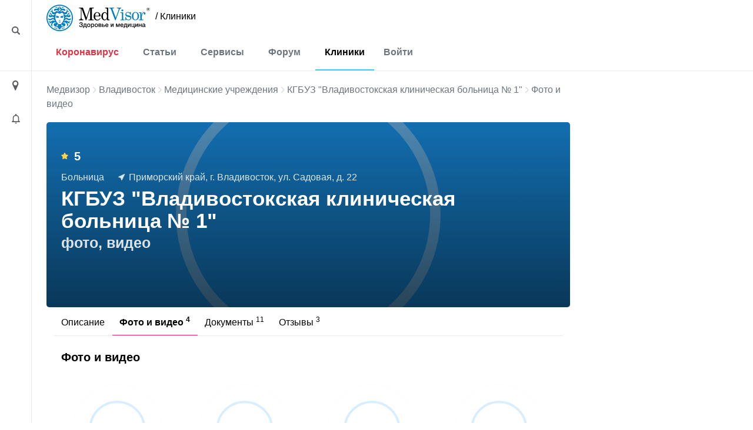

--- FILE ---
content_type: text/html; charset=UTF-8
request_url: https://medvisor.ru/vladivostok/hospitals/13068/photo-video/
body_size: 9329
content:
<!doctype html><html lang="ru"><head><meta name="viewport" content="width=device-width, initial-scale=1"><title>КГБУЗ &quot;Владивостокская клиническая больница № 1&quot; в Владивостоке фото, видео | МедВизор</title><link rel="dns-prefetch" href="https://hb.bizmrg.com/"><!-- Yandex.Metrika counter --> <script data-skip-moving="true" async> (function(m,e,t,r,i,k,a){m[i]=m[i]||function(){(m[i].a=m[i].a||[]).push(arguments)}; m[i].l=1*new Date();k=e.createElement(t),a=e.getElementsByTagName(t)[0],k.async=1,k.src=r,a.parentNode.insertBefore(k,a)}) (window, document, "script", "/local/include_area/yandex/tag.js", "ym"); ym(52143409, "init", { clickmap:true, trackLinks:true, accurateTrackBounce:true, webvisor:true }); </script> <noscript><div><img src="https://mc.yandex.ru/watch/52143409" style="position:absolute; left:-9999px;" alt="" /></div></noscript> <!-- /Yandex.Metrika counter --><script data-skip-moving=true async src="//sjsmartcontent.org/static/plugin-site/js/sjplugin.js" data-site="6izx"></script>        <meta http-equiv="Content-Type" content="text/html; charset=UTF-8" /><meta name="description" content="КГБУЗ &amp;quot;Владивостокская клиническая больница № 1&amp;quot; по адресу Приморский край, г. Владивосток, ул. Садовая, д. 22: фото, видео." /><link rel="canonical" href="https://medvisor.ru/vladivostok/hospitals/13068/photo-video/" /><script data-skip-moving="true">(function(w, d) {var v = w.frameCacheVars = {"CACHE_MODE":"HTMLCACHE","storageBlocks":[],"dynamicBlocks":{"headerMenu":"d41d8cd98f00","LkGdQn":"92858e343ab0","W4WHwB":"4d8f6f3fd93d","onKeLo":"85cb4e4bd625","CO10sC":"57e9a17f981e","djh4n9":"2994009a9f11","topBanner":"d41d8cd98f00","IjWcdm":"74419287fa35","nFDmaA":"d63a7ef2ed5f","topBanner2":"d41d8cd98f00","XEVOpk":"89d56baff3b5","g8taYv":"43aa2f1c7db1"},"AUTO_UPDATE":true,"AUTO_UPDATE_TTL":120,"version":2};var inv = false;if (v.AUTO_UPDATE === false){if (v.AUTO_UPDATE_TTL && v.AUTO_UPDATE_TTL > 0){var lm = Date.parse(d.lastModified);if (!isNaN(lm)){var td = new Date().getTime();if ((lm + v.AUTO_UPDATE_TTL * 1000) >= td){w.frameRequestStart = false;w.preventAutoUpdate = true;return;}inv = true;}}else{w.frameRequestStart = false;w.preventAutoUpdate = true;return;}}var r = w.XMLHttpRequest ? new XMLHttpRequest() : (w.ActiveXObject ? new w.ActiveXObject("Microsoft.XMLHTTP") : null);if (!r) { return; }w.frameRequestStart = true;var m = v.CACHE_MODE; var l = w.location; var x = new Date().getTime();var q = "?bxrand=" + x + (l.search.length > 0 ? "&" + l.search.substring(1) : "");var u = l.protocol + "//" + l.host + l.pathname + q;r.open("GET", u, true);r.setRequestHeader("BX-ACTION-TYPE", "get_dynamic");r.setRequestHeader("X-Bitrix-Composite", "get_dynamic");r.setRequestHeader("BX-CACHE-MODE", m);r.setRequestHeader("BX-CACHE-BLOCKS", v.dynamicBlocks ? JSON.stringify(v.dynamicBlocks) : "");if (inv){r.setRequestHeader("BX-INVALIDATE-CACHE", "Y");}try { r.setRequestHeader("BX-REF", d.referrer || "");} catch(e) {}if (m === "APPCACHE"){r.setRequestHeader("BX-APPCACHE-PARAMS", JSON.stringify(v.PARAMS));r.setRequestHeader("BX-APPCACHE-URL", v.PAGE_URL ? v.PAGE_URL : "");}r.onreadystatechange = function() {if (r.readyState != 4) { return; }var a = r.getResponseHeader("BX-RAND");var b = w.BX && w.BX.frameCache ? w.BX.frameCache : false;if (a != x || !((r.status >= 200 && r.status < 300) || r.status === 304 || r.status === 1223 || r.status === 0)){var f = {error:true, reason:a!=x?"bad_rand":"bad_status", url:u, xhr:r, status:r.status};if (w.BX && w.BX.ready && b){BX.ready(function() {setTimeout(function(){BX.onCustomEvent("onFrameDataRequestFail", [f]);}, 0);});}w.frameRequestFail = f;return;}if (b){b.onFrameDataReceived(r.responseText);if (!w.frameUpdateInvoked){b.update(false);}w.frameUpdateInvoked = true;}else{w.frameDataString = r.responseText;}};r.send();var p = w.performance;if (p && p.addEventListener && p.getEntries && p.setResourceTimingBufferSize){var e = 'resourcetimingbufferfull';var h = function() {if (w.BX && w.BX.frameCache && w.BX.frameCache.frameDataInserted){p.removeEventListener(e, h);}else {p.setResourceTimingBufferSize(p.getEntries().length + 50);}};p.addEventListener(e, h);}})(window, document);</script><script data-skip-moving="true">(function(w, d, n) {var cl = "bx-core";var ht = d.documentElement;var htc = ht ? ht.className : undefined;if (htc === undefined || htc.indexOf(cl) !== -1){return;}var ua = n.userAgent;if (/(iPad;)|(iPhone;)/i.test(ua)){cl += " bx-ios";}else if (/Windows/i.test(ua)){cl += ' bx-win';}else if (/Macintosh/i.test(ua)){cl += " bx-mac";}else if (/Linux/i.test(ua) && !/Android/i.test(ua)){cl += " bx-linux";}else if (/Android/i.test(ua)){cl += " bx-android";}cl += (/(ipad|iphone|android|mobile|touch)/i.test(ua) ? " bx-touch" : " bx-no-touch");cl += w.devicePixelRatio && w.devicePixelRatio >= 2? " bx-retina": " bx-no-retina";if (/AppleWebKit/.test(ua)){cl += " bx-chrome";}else if (/Opera/.test(ua)){cl += " bx-opera";}else if (/Firefox/.test(ua)){cl += " bx-firefox";}ht.className = htc ? htc + " " + cl : cl;})(window, document, navigator);</script><link href="/bitrix/cache/css/s1/main/page_cc769612cb971429f1eb6452a36b7096/page_cc769612cb971429f1eb6452a36b7096_v1.css?175213319260694"   rel="stylesheet" /><link href="/bitrix/cache/css/s1/main/default_e47bb359df004e8869ee9a7a1896048c/default_e47bb359df004e8869ee9a7a1896048c_v1.css?17520564785086"   rel="stylesheet" /><link href="/bitrix/cache/css/s1/main/template_77498789ec65faebfb5d78594fa2e0f0/template_77498789ec65faebfb5d78594fa2e0f0_v1.css?1752056478415488"   data-template-style="true" rel="stylesheet" /><style>.breadcrumb{border:none!important}</style><link href="/local/templates/main/assets/fonts/fonts.min.css"><link rel="preconnect" href="https://fonts.gstatic.com" crossorigin><link rel="preconnect" href="https://fonts.googleapis.com"></head><body class="body--site page page_ru page_secondary hospital "><header class="header" id="top"><div class="container-fluid"><div class="row"><div class="row__left"><div class="content"><i style="margin-top:3px" class="ico ico-loupe ico-big ico--area bl search__top-trigger"></i></div></div><div class="container container__main"><div class="header__inner"><div class="row justify-content-between w100 no-gutters position-relative col__menu-top"><div class="search__top-container search__top-container--hidden w0"><div class="search__top" id="top-search"><form action="/search/"><input class="search__top-input" id="top-search-input" type="text" name="q" value="" autocomplete="off" placeholder="Искать" /><input name="s" class="hidden" type="submit" value="Искать" /></form><i class="ico ico-close search__top-trigger search__top-close"></i></div></div><div class="col-auto"><div class="menu__logo"><a href="/" class="menu__logo-link"><img class="menu__logo-image" alt="MedVisor — Здоровье и медицина" title="MedVisor — Здоровье и медицина" width="176" height="45" src="/local/templates/main/assets/images/logo/logo-r.svg"></a><span class="menu__logo-text"><a href="/vladivostok/hospitals/" class="logo-suffix">/&nbsp;Клиники</a></span></div></div><div class="col-auto d-flex d-md-none"><div class="h-100 d-flex align-items-center"><i class="search__top-trigger ico ico-menu-search mr-1"></i><i class="menu__top-trigger ico ico-burger"></i></div></div><div class="col-24 col-md-auto menu__top-col modal__mobile"><div class="container"><div class="d-flex d-md-none mt-1 py-3 border-top"><div class="menu__top-location-trigger location-trigger"><div id="bxdynamic_headerMenu_start" style="display:none"></div><div id="bxdynamic_headerMenu_end" style="display:none"></div></div></div><nav class="menu__top"><i class="ico ico-menu-close menu__top-close modal__mobile-close"></i><div class="menu__top-item menu__top-item--dropdown"><div id="bxdynamic_LkGdQn_start" style="display:none"></div><a href="/covid-19/" class="menu__top-link" style="color:#dc3545;">Коронавирус</a><a href="#" class="submenu__top-next"></a><div id="bxdynamic_LkGdQn_end" style="display:none"></div>							<div class="menu__top-dropdown"><ul class="menu__top-submenu"><li class="menu__top-subitem"><a href="/covid-19/" class="menu__top-sublink">Полезная информация</a></li><li class="menu__top-subitem"><a href="/covid-19/monitor/" class="menu__top-sublink">Мониторинг</a></li><li class="menu__top-subitem"><a href="/covid-19/monitor/russia/" class="menu__top-sublink">Мониторинг по России</a></li></ul></div></div><div class="menu__top-item menu__top-item--dropdown"><div id="bxdynamic_W4WHwB_start" style="display:none"></div><a href="/" class="menu__top-link">Статьи</a><a href="#" class="submenu__top-next"></a><div id="bxdynamic_W4WHwB_end" style="display:none"></div>							<div class="menu__top-dropdown"><ul class="menu__top-submenu"><li class="menu__top-subitem"><a href="/articles/privivki/" class="menu__top-sublink">Прививки</a></li><li class="menu__top-subitem"><a href="/articles/allergii/" class="menu__top-sublink">Аллергии</a></li><li class="menu__top-subitem"><a href="/articles/diabet/" class="menu__top-sublink">Диабет</a></li><li class="menu__top-subitem"><a href="/articles/migren/" class="menu__top-sublink">Мигрень</a></li><li class="menu__top-subitem menu__top-subitem--divide"><a href="/articles/" class="menu__top-sublink btn-border fs-small">Еще 35 разделов</a></li><li class="menu__top-subitem"><a href="/articles/" class="menu__top-sublink">Статьи</a></li><li class="menu__top-subitem"><a href="/pervaya-pomoshch/" class="menu__top-sublink">Первая помощь</a></li><li class="menu__top-subitem"><a href="/rezultaty-analizov/" class="menu__top-sublink">Результаты анализов</a></li><li class="menu__top-subitem"><a href="/news/" class="menu__top-sublink">Новости</a></li></ul></div></div><div class="menu__top-item menu__top-item--dropdown"><div id="bxdynamic_onKeLo_start" style="display:none"></div><a href="/services/" class="menu__top-link">Сервисы</a><a href="#" class="submenu__top-next"></a><div id="bxdynamic_onKeLo_end" style="display:none"></div>							<div class="menu__top-dropdown"><ul class="menu__top-submenu"><li class="menu__top-subitem"><a href="/services/procent-zhira-v-tele/" class="menu__top-sublink">Калькулятор процента жира в теле</a></li><li class="menu__top-subitem"><a href="/services/navy-procent-zhira-v-tele/" class="menu__top-sublink">Калькулятор для определения процента жира по методу ВМС США</a></li><li class="menu__top-subitem"><a href="/services/kalkulyator-velichiny-osnovnogo-obmena/" class="menu__top-sublink">Калькулятор основного обмена веществ</a></li><li class="menu__top-subitem"><a href="/services/kalkulyator-korrektirovki-dosi-insulina/" class="menu__top-sublink">Калькулятор корректировки дозы инсулина</a></li><li class="menu__top-subitem menu__top-subitem--divide"><a href="/services/" class="menu__top-sublink btn-border fs-small">Еще 17 сервисов</a></li><li class="menu__top-subitem"><a href="/analyzes/" class="menu__top-sublink">Расшифровка анализов онлайн</a></li></ul></div></div><div class="menu__top-item"><div id="bxdynamic_CO10sC_start" style="display:none"></div><a href="/forum/" class="menu__top-link">Форум</a><div id="bxdynamic_CO10sC_end" style="display:none"></div>					</div><div class="menu__top-item"><div id="bxdynamic_djh4n9_start" style="display:none"></div><a href="/vladivostok/hospitals/" class="menu__top-link">Клиники</a><div id="bxdynamic_djh4n9_end" style="display:none"></div>					</div></nav><div class="menu__top menu__top-auth-link"><div class="menu__top-item"><a href="#" class="menu__top-link js-auth-form-trigger">Войти</a></div></div></div></div></div></div></div><div class="row__right"></div></div></div></header><main class="page__main"><div class="container-fluid h-100"><div class="row h-100"><div class="row__left"><div class="content"><i class="ico ico-location ico-big ico--area bl location-trigger"></i><i class="ico ico-bell ico--area ico-big bl"></i></div><a href="#top" class="scroll-top"><span class="scroll-top-button"><span>наверх</span></span></a></div><div class="container container__main pb-5"><!--noindex--><div class="city-select__wrapper notCover modal__mobile"><img style="width:100%;height:auto;" alt="Местоположение" src="/local/templates/main/assets/images/ui/img_preloader.svg"></div><!--/noindex--><div class="user__form-wrapper js-user-form-wrapper notCover modal__mobile"><div class="container"><i class="ico ico-menu-close modal__mobile-close"></i><div class="user__form js-user-form-placeholder"></div><img class="js-user-form-loader" alt="Войти в аккуант" style="display:none;width:100%;height:auto;" src="/local/templates/main/assets/images/ui/img_preloader.svg"></div></div><section class="page__content"><div class="page__inner "><div class="row"><div class="col-24"><div id="bxdynamic_topBanner_start" style="display:none"></div><div id="bxdynamic_topBanner_end" style="display:none"></div>                                                                    </div></div><div class="row"><div class="col-24"></div></div><div class="row"><div class="col-24"><div class="breadcrumb"><div class="breadcrumb-item"><a class="breadcrumb-link" href="/" title="Медвизор">Медвизор</a></div><div class="breadcrumb-item"><i class="ico ico-right"></i><a class="breadcrumb-link" href="/vladivostok/hospitals/" title="Владивосток">Владивосток</a></div><div class="breadcrumb-item"><i class="ico ico-right"></i><a class="breadcrumb-link" href="/vladivostok/hospitals/" title="Медицинские учреждения">Медицинские учреждения</a></div><div class="breadcrumb-item"><i class="ico ico-right"></i><a class="breadcrumb-link" href="/vladivostok/hospitals/13068/" title="КГБУЗ &quot;Владивостокская клиническая больница № 1&quot;">КГБУЗ &quot;Владивостокская клиническая больница № 1&quot;</a></div><div class="breadcrumb-item"><i class="ico ico-right"></i>Фото и видео</div></div><script type="application/ld+json">{"@context":"http:\/\/schema.org","@type":"BreadcrumbList","itemListElement":[[{"@type":"ListItem","position":0,"item":{"@id":"https:\/\/medvisor.ru\/","name":"Главная"}},{"@type":"ListItem","position":1,"item":{"@id":"https:\/\/medvisor.ru\/vladivostok\/hospitals\/","name":"Медучреждения в Владивостоке"}},{"@type":"ListItem","position":2,"item":{"@id":"https:\/\/medvisor.ru\/vladivostok\/hospitals\/13068\/","name":"КГБУЗ \u0022Владивостокская клиническая больница № 1\u0022"}},{"@type":"ListItem","position":3,"item":{"@id":"https:\/\/medvisor.ru\/vladivostok\/hospitals\/13068\/photo-video\/","name":"Фото и видео"}}]]}</script><div class="clinic__detail"><div class="clinic__detail-header lazy"     data-src="https://hb.bizmrg.com/medvisor.ru/iblock/e6c/e6c5c01d9289f661281691d5cbfc2094/85c6d5ee543c2fd9daa77d541ee68090.jpg"
    style="background-image: url(/local/templates/main/assets/images/ui/img_preloader.svg)"
        ><div class="clinic__detail-header-content"><div class="clinic__detail-rating mb-3"><div id="bxdynamic_IjWcdm_start" style="display:none"></div><i class="ico ico-star mr-2"></i>5<div id="bxdynamic_IjWcdm_end" style="display:none"></div>                </div><div class="clinic__detail-description"><span class="clinic__detail-description-item">Больница</span><span class="clinic__detail-description-item"><i class="ico ico-address-white mr-1"></i>Приморский край, г. Владивосток, ул. Садовая, д. 22</span></div><div class="clinic__detail-title-wrapper"><h1 class="clinic__detail-title">КГБУЗ &quot;Владивостокская клиническая больница № 1&quot; <span>фото, видео</span></h1></div></div></div><div id="bxdynamic_nFDmaA_start" style="display:none"></div>    <div class="clinic__detail-menu">
        <div class="clinic__detail-tabs-wrapper mt-1 mb-4 " data-scroll-outer-wrap="">
            <div class="swiper-container border-bottom"  data-scroll-wrap-x="">
                <ul class="clinic__detail-tabs swiper-wrapper">
                                            <li class="swiper-slide">
                                                            <a href="/vladivostok/hospitals/13068/" class="clinic__detail-tabs-item">Описание </a>
                                                    </li>
                                            <li class="swiper-slide">
                                                            <span class="clinic__detail-tabs-item active">Фото и видео <sup>4</sup></span>
                                                    </li>
                                            <li class="swiper-slide">
                                                            <a href="/vladivostok/hospitals/13068/documents/" class="clinic__detail-tabs-item">Документы <sup>11</sup></a>
                                                    </li>
                                            <li class="swiper-slide">
                                                            <a href="/vladivostok/hospitals/13068/reviews/" class="clinic__detail-tabs-item">Отзывы <sup>3</sup></a>
                                                    </li>
                                    </ul>
            </div>
        </div>
    </div>
        <div id="bxdynamic_nFDmaA_end" style="display:none"></div>        <div class="clinic__detail-content"><div class="clinic__detail-section clinic__detail-section-photo-video"><div class="clinic__detail-section-title">Фото и видео</div><div class="row multiple"><div class="col-24 col-sm-12 col-lg-6"><div class="clinic__media_preview"><a href="https://hb.bizmrg.com/medvisor.ru/iblock/e6c/e6c5c01d9289f661281691d5cbfc2094/85c6d5ee543c2fd9daa77d541ee68090.jpg" data-fancybox="med-13068"><img class="lazy" src="/local/templates/main/assets/images/ui/img_preloader.svg" data-src="https://hb.bizmrg.com/medvisor.ru/iblock/e6c/e6c5c01d9289f661281691d5cbfc2094/85c6d5ee543c2fd9daa77d541ee68090.jpg" alt='КГБУЗ &quot;Владивостокская клиническая больница № 1&quot; — фото 1' title='КГБУЗ &quot;Владивостокская клиническая больница № 1&quot; — фото 1'></a></div></div><div class="col-24 col-sm-12 col-lg-6"><div class="clinic__media_preview"><a href="https://hb.bizmrg.com/medvisor.ru/iblock/bc2/bc205282511a2cb2b1e8b9524f278b97/0656dc23627f1f5f5a49bda04d909536.png" data-fancybox="med-13068"><img class="lazy" src="/local/templates/main/assets/images/ui/img_preloader.svg" data-src="https://hb.bizmrg.com/medvisor.ru/iblock/bc2/bc205282511a2cb2b1e8b9524f278b97/0656dc23627f1f5f5a49bda04d909536.png" alt='КГБУЗ &quot;Владивостокская клиническая больница № 1&quot; — фото 2' title='КГБУЗ &quot;Владивостокская клиническая больница № 1&quot; — фото 2'></a></div></div><div class="col-24 col-sm-12 col-lg-6"><div class="clinic__media_preview"><a href="https://hb.bizmrg.com/medvisor.ru/iblock/d92/d92665e59cffe6edeb774af5191caa49/7022164febe08568263264e124cd2ef5.png" data-fancybox="med-13068"><img class="lazy" src="/local/templates/main/assets/images/ui/img_preloader.svg" data-src="https://hb.bizmrg.com/medvisor.ru/iblock/d92/d92665e59cffe6edeb774af5191caa49/7022164febe08568263264e124cd2ef5.png" alt='КГБУЗ &quot;Владивостокская клиническая больница № 1&quot; — фото 3' title='КГБУЗ &quot;Владивостокская клиническая больница № 1&quot; — фото 3'></a></div></div><div class="col-24 col-sm-12 col-lg-6"><div class="clinic__media_preview"><a href="https://hb.bizmrg.com/medvisor.ru/iblock/bf0/bf07d3534e9fb47c83a42f8c5a453c40/34cb2fcbe13c2e34aafa7b0cef6bc39c.png" data-fancybox="med-13068"><img class="lazy" src="/local/templates/main/assets/images/ui/img_preloader.svg" data-src="https://hb.bizmrg.com/medvisor.ru/iblock/bf0/bf07d3534e9fb47c83a42f8c5a453c40/34cb2fcbe13c2e34aafa7b0cef6bc39c.png" alt='КГБУЗ &quot;Владивостокская клиническая больница № 1&quot; — фото 1' title='КГБУЗ &quot;Владивостокская клиническая больница № 1&quot; — фото 1'></a></div></div></div></div></div></div><div class="my-3"><div id="yandex_rtb_R-A-562012-11"></div></div></div></div></div></section></div><div class="row__right"><div class="content"><div class="b_stub"></div></div></div></div></div></main><footer class="footer"><div class="container-fluid"><div class="row"><div class="row__left"></div><div class="container container__main"><div id="bxdynamic_topBanner2_start" style="display:none"></div><div id="bxdynamic_topBanner2_end" style="display:none"></div>                        <div class="footer__inner"><div class="row align-items-center"><div class="col-auto mt-2"><div id="bxdynamic_XEVOpk_start" style="display:none"></div><nav class="menu__bottom"><div class="menu__bottom-item"><a href="/" class="menu__bottom-link ">Статьи</a></div>
<div class="menu__bottom-item"><a href="/services/" class="menu__bottom-link ">Сервисы</a></div>
<div class="menu__bottom-item"><a href="/forum/" class="menu__bottom-link ">Форум</a></div>
<div class="menu__bottom-item"><a href="/vladivostok/hospitals/" class="menu__bottom-link ">Клиники</a></div>
<div class="menu__bottom-item"><a href="/medicine/" class="menu__bottom-link ">Лекарства</a></div>
<div class="menu__bottom-item"><a href="/user/" class="menu__bottom-link ">Личный кабинет</a></div>
</nav>
<div id="bxdynamic_XEVOpk_end" style="display:none"></div>                                </div><div class="col-auto my-2"><a href="#" class="btn-border">Push-уведомления</a>                                </div></div><div class="row mb-2"><div class="col-auto"><div id="bxdynamic_g8taYv_start" style="display:none"></div><nav class="menu__bottom"><div class="menu__bottom-item"><a href="/adv/" class="menu__bottom-link ">Реклама</a></div>
<div class="menu__bottom-item"><a href="/terms/" class="menu__bottom-link ">Пользовательское соглашение</a></div>
<div class="menu__bottom-item"><a href="/politika-konfidentsialnosti/" class="menu__bottom-link ">Политика об обработке и защите персональных данных</a></div>
</nav>
<div id="bxdynamic_g8taYv_end" style="display:none"></div>                                </div></div><div class="row pt-1 my-2"><div class="col-auto"><div class="d-flex flex-wrap"><!--noindex--><a target="_blank" rel="nofollow" class="opacity-switcher" href="https://vk.com/public180655689"><i class="ico ico-soc2-vk mb-1 mr-1"></i></a><a target="_blank" rel="nofollow" class="opacity-switcher" href="https://www.youtube.com/channel/UC6YbAJhTfEojDUQ_7khunBQ"><i class="ico ico-soc2-yo mb-1 mr-1"></i></a><a target="_blank" rel="nofollow" class="opacity-switcher" href="https://www.pinterest.ru/MedVisor_ru/"><i class="ico ico-soc2-pin mb-1 mr-1"></i></a><a target="_blank" rel="nofollow" class="opacity-switcher" href="https://ok.ru/group/55676301934793"><i class="ico ico-soc2-ok mb-1 mr-1"></i></a><a target="_blank" rel="nofollow" class="opacity-switcher" href="https://medvisorrublog.tumblr.com/"><i class="ico ico-soc2-tumb mb-1 mr-1"></i></a><!--/noindex--></div></div></div><div class="d-flex justify-content-between flex-nowrap flex-md-wrap footer__bottom mt-2 mb-3"><div class="mb-2">
                                    2026 Медвизор                                </div><div class="mb-2">
                                    Информация для пациентов представлена на сайте в целях  ознакомления и не заменяет помощь квалифицированных специалистов.<br>Обязательно получите консультацию врача!                                </div></div></div></div><div class="row__right"></div></div></div></footer><!-- Google Tag Manager --><script data-skip-moving="true">(function(w,d,s,l,i){w[l]=w[l]||[];w[l].push({'gtm.start':
        new Date().getTime(),event:'gtm.js'});var f=d.getElementsByTagName(s)[0],
        j=d.createElement(s),dl=l!='dataLayer'?'&l='+l:'';j.async=true;j.src=
        'https://www.googletagmanager.com/gtm.js?id='+i+dl;f.parentNode.insertBefore(j,f);
        })(window,document,'script','dataLayer','GTM-545SK59');</script><noscript><iframe src="https://www.googletagmanager.com/ns.html?id=GTM-545SK59"
            height="0" width="0" style="display:none;visibility:hidden"></iframe></noscript><!-- End Google Tag Manager --><!-- Added Google Firebase Messaging script--><script>if(!window.BX)window.BX={};if(!window.BX.message)window.BX.message=function(mess){if(typeof mess==='object'){for(let i in mess) {BX.message[i]=mess[i];} return true;}};</script><script>(window.BX||top.BX).message({"JS_CORE_LOADING":"Загрузка...","JS_CORE_NO_DATA":"- Нет данных -","JS_CORE_WINDOW_CLOSE":"Закрыть","JS_CORE_WINDOW_EXPAND":"Развернуть","JS_CORE_WINDOW_NARROW":"Свернуть в окно","JS_CORE_WINDOW_SAVE":"Сохранить","JS_CORE_WINDOW_CANCEL":"Отменить","JS_CORE_WINDOW_CONTINUE":"Продолжить","JS_CORE_H":"ч","JS_CORE_M":"м","JS_CORE_S":"с","JSADM_AI_HIDE_EXTRA":"Скрыть лишние","JSADM_AI_ALL_NOTIF":"Показать все","JSADM_AUTH_REQ":"Требуется авторизация!","JS_CORE_WINDOW_AUTH":"Войти","JS_CORE_IMAGE_FULL":"Полный размер"});</script><script src="/bitrix/js/main/core/core.min.js?1752056444230432"></script><script>BX.Runtime.registerExtension({"name":"main.core","namespace":"BX","loaded":true});</script><script>BX.setJSList(["\/bitrix\/js\/main\/core\/core_ajax.js","\/bitrix\/js\/main\/core\/core_promise.js","\/bitrix\/js\/main\/polyfill\/promise\/js\/promise.js","\/bitrix\/js\/main\/loadext\/loadext.js","\/bitrix\/js\/main\/loadext\/extension.js","\/bitrix\/js\/main\/polyfill\/promise\/js\/promise.js","\/bitrix\/js\/main\/polyfill\/find\/js\/find.js","\/bitrix\/js\/main\/polyfill\/includes\/js\/includes.js","\/bitrix\/js\/main\/polyfill\/matches\/js\/matches.js","\/bitrix\/js\/ui\/polyfill\/closest\/js\/closest.js","\/bitrix\/js\/main\/polyfill\/fill\/main.polyfill.fill.js","\/bitrix\/js\/main\/polyfill\/find\/js\/find.js","\/bitrix\/js\/main\/polyfill\/matches\/js\/matches.js","\/bitrix\/js\/main\/polyfill\/core\/dist\/polyfill.bundle.js","\/bitrix\/js\/main\/core\/core.js","\/bitrix\/js\/main\/polyfill\/intersectionobserver\/js\/intersectionobserver.js","\/bitrix\/js\/main\/lazyload\/dist\/lazyload.bundle.js","\/bitrix\/js\/main\/polyfill\/core\/dist\/polyfill.bundle.js","\/bitrix\/js\/main\/parambag\/dist\/parambag.bundle.js"]);
</script><script>BX.Runtime.registerExtension({"name":"ui.dexie","namespace":"BX.DexieExport","loaded":true});</script><script>BX.Runtime.registerExtension({"name":"ls","namespace":"window","loaded":true});</script><script>BX.Runtime.registerExtension({"name":"fx","namespace":"window","loaded":true});</script><script>BX.Runtime.registerExtension({"name":"fc","namespace":"window","loaded":true});</script><script>BX.Runtime.registerExtension({"name":"medvisor_bx_core","namespace":"window","loaded":true});</script><script>BX.Runtime.registerExtension({"name":"jquery","namespace":"window","loaded":true});</script><script>BX.Runtime.registerExtension({"name":"jquery2","namespace":"window","loaded":true});</script><script>BX.Runtime.registerExtension({"name":"owl_carousel","namespace":"window","loaded":true});</script><script>BX.Runtime.registerExtension({"name":"medvisor_bootstrap","namespace":"window","loaded":true});</script><script>BX.Runtime.registerExtension({"name":"mask","namespace":"window","loaded":true});</script><script>BX.Runtime.registerExtension({"name":"medvisor_cookie","namespace":"window","loaded":true});</script><script>BX.Runtime.registerExtension({"name":"medvisor_multilevel_menu","namespace":"window","loaded":true});</script><script>BX.Runtime.registerExtension({"name":"lazyload","namespace":"window","loaded":true});</script><script>BX.Runtime.registerExtension({"name":"headroom","namespace":"window","loaded":true});</script><script>BX.Runtime.registerExtension({"name":"medvisor_template_core","namespace":"window","loaded":true});</script><script>BX.Runtime.registerExtension({"name":"fancybox","namespace":"window","loaded":true});</script><script>BX.Runtime.registerExtension({"name":"select2","namespace":"window","loaded":true});</script><script>BX.Runtime.registerExtension({"name":"swiper","namespace":"window","loaded":true});</script><script>(window.BX||top.BX).message({"LANGUAGE_ID":"ru","FORMAT_DATE":"DD.MM.YYYY","FORMAT_DATETIME":"DD.MM.YYYY HH:MI:SS","COOKIE_PREFIX":"MV","SERVER_TZ_OFFSET":"18000","UTF_MODE":"Y","SITE_ID":"s1","SITE_DIR":"\/"});</script><script  src="/bitrix/cache/js/s1/main/kernel_main/kernel_main_v1.js?1752241986170407"></script><script src="/bitrix/js/ui/dexie/dist/dexie.bundle.min.js?1752056443102530"></script><script src="/bitrix/js/main/core/core_ls.min.js?17520564112683"></script><script src="/bitrix/js/main/core/core_frame_cache.min.js?175205644110481"></script><script src="/bitrix/js/main/jquery/jquery-1.12.4.min.js?166030460397163"></script><script src="/bitrix/js/main/core/core.min.js?1752056444230432"></script><script src="/bitrix/js/main/jquery/jquery-2.2.4.min.js?166030460385578"></script><script>BX.setJSList(["\/bitrix\/js\/main\/core\/core_fx.js","\/bitrix\/js\/main\/session.js","\/bitrix\/js\/main\/pageobject\/pageobject.js","\/bitrix\/js\/main\/core\/core_window.js","\/bitrix\/js\/main\/date\/main.date.js","\/bitrix\/js\/main\/core\/core_date.js","\/bitrix\/js\/main\/utils.js","\/bitrix\/js\/main\/core\/core_uf.js","\/local\/templates\/main\/assets\/vendor\/select2\/js\/select2.js","\/local\/templates\/main\/assets\/vendor\/select2\/js\/i18n\/ru.js","\/local\/templates\/main\/assets\/vendor\/swiper\/swiper.js","\/local\/templates\/main\/components\/bitrix\/news.detail\/mv.clinic.detail\/script.js","\/local\/templates\/main\/assets\/vendor\/owl-carousel\/owl.carousel.min.js","\/local\/templates\/main\/assets\/vendor\/bootstrap\/popper.min.js","\/local\/templates\/main\/assets\/vendor\/bootstrap\/bootstrap.min.js","\/local\/templates\/main\/assets\/vendor\/mask\/jquery.mask.min.js","\/local\/templates\/main\/assets\/vendor\/cookie\/jquery.cookie.min.js","\/local\/templates\/main\/assets\/vendor\/multilevel-menu\/modernizr.custom.min.js","\/local\/templates\/main\/assets\/vendor\/multilevel-menu\/jquery.dlmenu.min.js","\/local\/templates\/main\/assets\/vendor\/lazy\/jquery.lazy.min.js","\/local\/templates\/main\/assets\/vendor\/headroom\/headroom.min.js","\/local\/templates\/main\/assets\/vendor\/headroom\/jquery.headroom.min.js","\/local\/templates\/main\/assets\/js\/core.js","\/local\/templates\/main\/assets\/js\/functions.js","\/local\/templates\/main\/assets\/js\/ui.js","\/local\/templates\/main\/assets\/vendor\/fancybox\/jquery.fancybox.min.js","\/bitrix\/components\/bitrix\/search.title\/script.js","\/local\/templates\/main\/components\/bitrix\/menu\/mv.top\/script.js","\/local\/components\/medvisor\/auth\/templates\/.default\/auth.js","\/local\/templates\/main\/components\/bitrix\/menu\/mv.bottom\/script.js","\/local\/js\/reaspekt\/reaspekt.geobase\/script.js"]);</script><script>BX.setCSSList(["\/local\/templates\/main\/assets\/css\/clinic.css","\/local\/templates\/main\/assets\/vendor\/select2\/css\/select2.css","\/local\/templates\/main\/assets\/vendor\/swiper\/swiper.min.css","\/local\/templates\/main\/assets\/vendor\/owl-carousel\/owl.carousel.min.css","\/local\/templates\/main\/assets\/vendor\/fancybox\/jquery.fancybox.css","\/local\/templates\/main\/styles.css","\/local\/templates\/main\/template_styles.css","\/local\/css\/reaspekt\/reaspekt.geobase\/style.css","\/local\/components\/ttm.adv\/advertising.banner\/templates\/main\/style.css"]);</script><script  src="/bitrix/cache/js/s1/main/template_8141c91e268d8acb60cb2bb6f3acfe4a/template_8141c91e268d8acb60cb2bb6f3acfe4a_v1.js?1752056552257278"></script><script  src="/bitrix/cache/js/s1/main/page_7919eae414fa9083e3534c25b5d05c76/page_7919eae414fa9083e3534c25b5d05c76_v1.js?1752133192204000"></script><script>
	BX.ready(function(){
		new JCTitleSearch({
			'AJAX_PAGE' : '/vladivostok/hospitals/13068/photo-video/',
			'CONTAINER_ID': 'top-search',
			'INPUT_ID': 'top-search-input',
			'MIN_QUERY_LEN': 2
		});
	});
</script><script>
    $(document).ready(function(){
        var swiperScrollOuterWrap =  $("[data-scroll-outer-wrap]");

        (function(){

            var swiperContainersX = $('[data-scroll-wrap-x]'),
                swiperContainersY = $('[data-scroll-wrap-y]'),
                $InitSwiperObjects = [];

            function startSwiper() {
                // Горизонтальный свайпер
                $.each(swiperContainersX, function(indx, value){
                    var $this = $(value);

                    var swiperContainersXwidth = this.scrollWidth - this.clientWidth;

                    if (swiperContainersXwidth > 0 && !$this.hasClass("swiper-container-horizontal") ) {

                        var swiper = new Swiper(this, {
                            direction: 'horizontal',
                            scrollbar: {
                                el: '.swiper-scrollbar'
                            },
                            freeMode: true,
                            slidesPerView: 'auto',
                        });

                        $InitSwiperObjects[this] = swiper;
                        swiperScrollOuterWrap.addClass("menu-mobile");

                    } else if ($this.hasClass("swiper-container-horizontal") && swiperContainersXwidth == 0) {
                        $InitSwiperObjects[this].destroy(true, true);
                        swiperScrollOuterWrap.removeClass("menu-mobile");
                    }
                });

                // Вертикальный свайпер
                $.each(swiperContainersY, function(indx, value){
                    var $this = $(value);

                    var swiperContainersYheight = this.clientWidth;
                    if (swiperContainersYheight <= 576 && !$this.hasClass("swiper-container-vertical") ) {

                        var swiper = new Swiper(this, {
                            direction: 'vertical',
                            scrollbar: {
                                el: '.swiper-scrollbar'
                            },
                            freeMode: true,
                            slidesPerView: 'auto',
                        });

                        $InitSwiperObjects[this] = swiper;
                        swiperScrollOuterWrap.addClass("menu-mobile");

                    } else if ($this.hasClass("swiper-container-vertical") && swiperContainersYheight > 576) {
                        $InitSwiperObjects[this].destroy(true, true);
                        swiperScrollOuterWrap.removeClass("menu-mobile");
                    }
                });
            }

            $(window).on('resize', function () {
                startSwiper();
            });

            startSwiper();
        })();
    })
</script>
<script>var FB_MESSAGES_SENDER_ID = '285626805577';</script><script defer src="/local/include_area/push/firebase-app.js"></script><script defer src="/local/include_area/push/firebase-messaging.js"></script><script defer src="/local/include_area/push/push_notification.min.js"></script></body></html><!--a69a8fc4ebfd6e691b309df584faca50-->

--- FILE ---
content_type: text/css
request_url: https://medvisor.ru/bitrix/cache/css/s1/main/template_77498789ec65faebfb5d78594fa2e0f0/template_77498789ec65faebfb5d78594fa2e0f0_v1.css?1752056478415488
body_size: 61333
content:


/* Start:/local/templates/main/assets/vendor/owl-carousel/owl.carousel.min.css?17520524473351*/
/**
 * Owl Carousel v2.3.4
 * Copyright 2013-2018 David Deutsch
 * Licensed under: SEE LICENSE IN https://github.com/OwlCarousel2/OwlCarousel2/blob/master/LICENSE
 */
.owl-carousel,.owl-carousel .owl-item{-webkit-tap-highlight-color:transparent;position:relative}.owl-carousel{display:none;width:100%;z-index:1}.owl-carousel .owl-stage{position:relative;-ms-touch-action:pan-Y;touch-action:manipulation;-moz-backface-visibility:hidden}.owl-carousel .owl-stage:after{content:".";display:block;clear:both;visibility:hidden;line-height:0;height:0}.owl-carousel .owl-stage-outer{position:relative;overflow:hidden;-webkit-transform:translate3d(0,0,0)}.owl-carousel .owl-item,.owl-carousel .owl-wrapper{-webkit-backface-visibility:hidden;-moz-backface-visibility:hidden;-ms-backface-visibility:hidden;-webkit-transform:translate3d(0,0,0);-moz-transform:translate3d(0,0,0);-ms-transform:translate3d(0,0,0)}.owl-carousel .owl-item{min-height:1px;float:left;-webkit-backface-visibility:hidden;-webkit-touch-callout:none}.owl-carousel .owl-item img{display:block;width:100%}.owl-carousel .owl-dots.disabled,.owl-carousel .owl-nav.disabled{display:none}.no-js .owl-carousel,.owl-carousel.owl-loaded{display:block}.owl-carousel .owl-dot,.owl-carousel .owl-nav .owl-next,.owl-carousel .owl-nav .owl-prev{cursor:pointer;-webkit-user-select:none;-khtml-user-select:none;-moz-user-select:none;-ms-user-select:none;user-select:none}.owl-carousel .owl-nav button.owl-next,.owl-carousel .owl-nav button.owl-prev,.owl-carousel button.owl-dot{background:0 0;color:inherit;border:none;padding:0!important;font:inherit}.owl-carousel.owl-loading{opacity:0;display:block}.owl-carousel.owl-hidden{opacity:0}.owl-carousel.owl-refresh .owl-item{visibility:hidden}.owl-carousel.owl-drag .owl-item{-ms-touch-action:pan-y;touch-action:pan-y;-webkit-user-select:none;-moz-user-select:none;-ms-user-select:none;user-select:none}.owl-carousel.owl-grab{cursor:move;cursor:grab}.owl-carousel.owl-rtl{direction:rtl}.owl-carousel.owl-rtl .owl-item{float:right}.owl-carousel .animated{animation-duration:1s;animation-fill-mode:both}.owl-carousel .owl-animated-in{z-index:0}.owl-carousel .owl-animated-out{z-index:1}.owl-carousel .fadeOut{animation-name:fadeOut}@keyframes fadeOut{0%{opacity:1}100%{opacity:0}}.owl-height{transition:height .5s ease-in-out}.owl-carousel .owl-item .owl-lazy{opacity:0;transition:opacity .4s ease}.owl-carousel .owl-item .owl-lazy:not([src]),.owl-carousel .owl-item .owl-lazy[src^=""]{max-height:0}.owl-carousel .owl-item img.owl-lazy{transform-style:preserve-3d}.owl-carousel .owl-video-wrapper{position:relative;height:100%;background:#000}.owl-carousel .owl-video-play-icon{position:absolute;height:80px;width:80px;left:50%;top:50%;margin-left:-40px;margin-top:-40px;background:url(/local/templates/main/assets/vendor/owl-carousel/owl.video.play.png) no-repeat;cursor:pointer;z-index:1;-webkit-backface-visibility:hidden;transition:transform .1s ease}.owl-carousel .owl-video-play-icon:hover{-ms-transform:scale(1.3,1.3);transform:scale(1.3,1.3)}.owl-carousel .owl-video-playing .owl-video-play-icon,.owl-carousel .owl-video-playing .owl-video-tn{display:none}.owl-carousel .owl-video-tn{opacity:0;height:100%;background-position:center center;background-repeat:no-repeat;background-size:contain;transition:opacity .4s ease}.owl-carousel .owl-video-frame{position:relative;z-index:1;height:100%;width:100%}
/* End */


/* Start:/local/templates/main/assets/vendor/fancybox/jquery.fancybox.min.css?175205244712795*/
body.compensate-for-scrollbar{overflow:hidden}.fancybox-active{height:auto}.fancybox-is-hidden{left:-9999px;margin:0;position:absolute!important;top:-9999px;visibility:hidden}.fancybox-container{-webkit-backface-visibility:hidden;height:100%;left:0;outline:none;position:fixed;-webkit-tap-highlight-color:transparent;top:0;-ms-touch-action:manipulation;touch-action:manipulation;transform:translateZ(0);width:100%;z-index:99992}.fancybox-container *{box-sizing:border-box}.fancybox-bg,.fancybox-inner,.fancybox-outer,.fancybox-stage{bottom:0;left:0;position:absolute;right:0;top:0}.fancybox-outer{-webkit-overflow-scrolling:touch;overflow-y:auto}.fancybox-bg{background:#1e1e1e;opacity:0;transition-duration:inherit;transition-property:opacity;transition-timing-function:cubic-bezier(.47,0,.74,.71)}.fancybox-is-open .fancybox-bg{opacity:.9;transition-timing-function:cubic-bezier(.22,.61,.36,1)}.fancybox-caption,.fancybox-infobar,.fancybox-navigation .fancybox-button,.fancybox-toolbar{direction:ltr;opacity:0;position:absolute;transition:opacity .25s ease,visibility 0s ease .25s;visibility:hidden;z-index:99997}.fancybox-show-caption .fancybox-caption,.fancybox-show-infobar .fancybox-infobar,.fancybox-show-nav .fancybox-navigation .fancybox-button,.fancybox-show-toolbar .fancybox-toolbar{opacity:1;transition:opacity .25s ease 0s,visibility 0s ease 0s;visibility:visible}.fancybox-infobar{color:#ccc;font-size:13px;-webkit-font-smoothing:subpixel-antialiased;height:44px;left:0;line-height:44px;min-width:44px;mix-blend-mode:difference;padding:0 10px;pointer-events:none;top:0;-webkit-touch-callout:none;-webkit-user-select:none;-moz-user-select:none;-ms-user-select:none;user-select:none}.fancybox-toolbar{right:0;top:0}.fancybox-stage{direction:ltr;overflow:visible;transform:translateZ(0);z-index:99994}.fancybox-is-open .fancybox-stage{overflow:hidden}.fancybox-slide{-webkit-backface-visibility:hidden;display:none;height:100%;left:0;outline:none;overflow:auto;-webkit-overflow-scrolling:touch;padding:44px;position:absolute;text-align:center;top:0;transition-property:transform,opacity;white-space:normal;width:100%;z-index:99994}.fancybox-slide:before{content:"";display:inline-block;font-size:0;height:100%;vertical-align:middle;width:0}.fancybox-is-sliding .fancybox-slide,.fancybox-slide--current,.fancybox-slide--next,.fancybox-slide--previous{display:block}.fancybox-slide--image{overflow:hidden;padding:44px 0}.fancybox-slide--image:before{display:none}.fancybox-slide--html{padding:6px}.fancybox-content{background:#fff;display:inline-block;margin:0;max-width:100%;overflow:auto;-webkit-overflow-scrolling:touch;padding:44px;position:relative;text-align:left;vertical-align:middle}.fancybox-slide--image .fancybox-content{animation-timing-function:cubic-bezier(.5,0,.14,1);-webkit-backface-visibility:hidden;background:transparent;background-repeat:no-repeat;background-size:100% 100%;left:0;max-width:none;overflow:visible;padding:0;position:absolute;top:0;transform-origin:top left;transition-property:transform,opacity;-webkit-user-select:none;-moz-user-select:none;-ms-user-select:none;user-select:none;z-index:99995}.fancybox-can-zoomOut .fancybox-content{cursor:zoom-out}.fancybox-can-zoomIn .fancybox-content{cursor:zoom-in}.fancybox-can-pan .fancybox-content,.fancybox-can-swipe .fancybox-content{cursor:grab}.fancybox-is-grabbing .fancybox-content{cursor:grabbing}.fancybox-container [data-selectable=true]{cursor:text}.fancybox-image,.fancybox-spaceball{background:transparent;border:0;height:100%;left:0;margin:0;max-height:none;max-width:none;padding:0;position:absolute;top:0;-webkit-user-select:none;-moz-user-select:none;-ms-user-select:none;user-select:none;width:100%}.fancybox-spaceball{z-index:1}.fancybox-slide--iframe .fancybox-content,.fancybox-slide--map .fancybox-content,.fancybox-slide--pdf .fancybox-content,.fancybox-slide--video .fancybox-content{height:100%;overflow:visible;padding:0;width:100%}.fancybox-slide--video .fancybox-content{background:#000}.fancybox-slide--map .fancybox-content{background:#e5e3df}.fancybox-slide--iframe .fancybox-content{background:#fff}.fancybox-iframe,.fancybox-video{background:transparent;border:0;display:block;height:100%;margin:0;overflow:hidden;padding:0;width:100%}.fancybox-iframe{left:0;position:absolute;top:0}.fancybox-error{background:#fff;cursor:default;max-width:400px;padding:40px;width:100%}.fancybox-error p{color:#444;font-size:16px;line-height:20px;margin:0;padding:0}.fancybox-button{background:rgba(30,30,30,.6);border:0;border-radius:0;box-shadow:none;cursor:pointer;display:inline-block;height:44px;margin:0;padding:10px;position:relative;transition:color .2s;vertical-align:top;visibility:inherit;width:44px}.fancybox-button,.fancybox-button:link,.fancybox-button:visited{color:#ccc}.fancybox-button:hover{color:#fff}.fancybox-button:focus{outline:none}.fancybox-button.fancybox-focus{outline:1px dotted}.fancybox-button[disabled],.fancybox-button[disabled]:hover{color:#888;cursor:default;outline:none}.fancybox-button div{height:100%}.fancybox-button svg{display:block;height:100%;overflow:visible;position:relative;width:100%}.fancybox-button svg path{fill:currentColor;stroke-width:0}.fancybox-button--fsenter svg:nth-child(2),.fancybox-button--fsexit svg:first-child,.fancybox-button--pause svg:first-child,.fancybox-button--play svg:nth-child(2){display:none}.fancybox-progress{background:#ff5268;height:2px;left:0;position:absolute;right:0;top:0;transform:scaleX(0);transform-origin:0;transition-property:transform;transition-timing-function:linear;z-index:99998}.fancybox-close-small{background:transparent;border:0;border-radius:0;color:#ccc;cursor:pointer;opacity:.8;padding:8px;position:absolute;right:-12px;top:-44px;z-index:401}.fancybox-close-small:hover{color:#fff;opacity:1}.fancybox-slide--html .fancybox-close-small{color:currentColor;padding:10px;right:0;top:0}.fancybox-slide--image.fancybox-is-scaling .fancybox-content{overflow:hidden}.fancybox-is-scaling .fancybox-close-small,.fancybox-is-zoomable.fancybox-can-pan .fancybox-close-small{display:none}.fancybox-navigation .fancybox-button{background-clip:content-box;height:100px;opacity:0;position:absolute;top:calc(50% - 50px);width:70px}.fancybox-navigation .fancybox-button div{padding:7px}.fancybox-navigation .fancybox-button--arrow_left{left:0;left:env(safe-area-inset-left);padding:31px 26px 31px 6px}.fancybox-navigation .fancybox-button--arrow_right{padding:31px 6px 31px 26px;right:0;right:env(safe-area-inset-right)}.fancybox-caption{background:linear-gradient(0deg,rgba(0,0,0,.85) 0,rgba(0,0,0,.3) 50%,rgba(0,0,0,.15) 65%,rgba(0,0,0,.075) 75.5%,rgba(0,0,0,.037) 82.85%,rgba(0,0,0,.019) 88%,transparent);bottom:0;color:#eee;font-size:14px;font-weight:400;left:0;line-height:1.5;padding:75px 44px 25px;pointer-events:none;right:0;text-align:center;z-index:99996}@supports (padding:max(0px)){.fancybox-caption{padding:75px max(44px,env(safe-area-inset-right)) max(25px,env(safe-area-inset-bottom)) max(44px,env(safe-area-inset-left))}}.fancybox-caption--separate{margin-top:-50px}.fancybox-caption__body{max-height:50vh;overflow:auto;pointer-events:all}.fancybox-caption a,.fancybox-caption a:link,.fancybox-caption a:visited{color:#ccc;text-decoration:none}.fancybox-caption a:hover{color:#fff;text-decoration:underline}.fancybox-loading{animation:a 1s linear infinite;background:transparent;border:4px solid #888;border-bottom-color:#fff;border-radius:50%;height:50px;left:50%;margin:-25px 0 0 -25px;opacity:.7;padding:0;position:absolute;top:50%;width:50px;z-index:99999}@keyframes a{to{transform:rotate(1turn)}}.fancybox-animated{transition-timing-function:cubic-bezier(0,0,.25,1)}.fancybox-fx-slide.fancybox-slide--previous{opacity:0;transform:translate3d(-100%,0,0)}.fancybox-fx-slide.fancybox-slide--next{opacity:0;transform:translate3d(100%,0,0)}.fancybox-fx-slide.fancybox-slide--current{opacity:1;transform:translateZ(0)}.fancybox-fx-fade.fancybox-slide--next,.fancybox-fx-fade.fancybox-slide--previous{opacity:0;transition-timing-function:cubic-bezier(.19,1,.22,1)}.fancybox-fx-fade.fancybox-slide--current{opacity:1}.fancybox-fx-zoom-in-out.fancybox-slide--previous{opacity:0;transform:scale3d(1.5,1.5,1.5)}.fancybox-fx-zoom-in-out.fancybox-slide--next{opacity:0;transform:scale3d(.5,.5,.5)}.fancybox-fx-zoom-in-out.fancybox-slide--current{opacity:1;transform:scaleX(1)}.fancybox-fx-rotate.fancybox-slide--previous{opacity:0;transform:rotate(-1turn)}.fancybox-fx-rotate.fancybox-slide--next{opacity:0;transform:rotate(1turn)}.fancybox-fx-rotate.fancybox-slide--current{opacity:1;transform:rotate(0deg)}.fancybox-fx-circular.fancybox-slide--previous{opacity:0;transform:scale3d(0,0,0) translate3d(-100%,0,0)}.fancybox-fx-circular.fancybox-slide--next{opacity:0;transform:scale3d(0,0,0) translate3d(100%,0,0)}.fancybox-fx-circular.fancybox-slide--current{opacity:1;transform:scaleX(1) translateZ(0)}.fancybox-fx-tube.fancybox-slide--previous{transform:translate3d(-100%,0,0) scale(.1) skew(-10deg)}.fancybox-fx-tube.fancybox-slide--next{transform:translate3d(100%,0,0) scale(.1) skew(10deg)}.fancybox-fx-tube.fancybox-slide--current{transform:translateZ(0) scale(1)}@media (max-height:576px){.fancybox-slide{padding-left:6px;padding-right:6px}.fancybox-slide--image{padding:6px 0}.fancybox-close-small{right:-6px}.fancybox-slide--image .fancybox-close-small{background:#4e4e4e;color:#f2f4f6;height:36px;opacity:1;padding:6px;right:0;top:0;width:36px}.fancybox-caption{padding-left:12px;padding-right:12px}@supports (padding:max(0px)){.fancybox-caption{padding-left:max(12px,env(safe-area-inset-left));padding-right:max(12px,env(safe-area-inset-right))}}}.fancybox-share{background:#f4f4f4;border-radius:3px;max-width:90%;padding:30px;text-align:center}.fancybox-share h1{color:#222;font-size:35px;font-weight:700;margin:0 0 20px}.fancybox-share p{margin:0;padding:0}.fancybox-share__button{border:0;border-radius:3px;display:inline-block;font-size:14px;font-weight:700;line-height:40px;margin:0 5px 10px;min-width:130px;padding:0 15px;text-decoration:none;transition:all .2s;-webkit-user-select:none;-moz-user-select:none;-ms-user-select:none;user-select:none;white-space:nowrap}.fancybox-share__button:link,.fancybox-share__button:visited{color:#fff}.fancybox-share__button:hover{text-decoration:none}.fancybox-share__button--fb{background:#3b5998}.fancybox-share__button--fb:hover{background:#344e86}.fancybox-share__button--pt{background:#bd081d}.fancybox-share__button--pt:hover{background:#aa0719}.fancybox-share__button--tw{background:#1da1f2}.fancybox-share__button--tw:hover{background:#0d95e8}.fancybox-share__button svg{height:25px;margin-right:7px;position:relative;top:-1px;vertical-align:middle;width:25px}.fancybox-share__button svg path{fill:#fff}.fancybox-share__input{background:transparent;border:0;border-bottom:1px solid #d7d7d7;border-radius:0;color:#5d5b5b;font-size:14px;margin:10px 0 0;outline:none;padding:10px 15px;width:100%}.fancybox-thumbs{background:#ddd;bottom:0;display:none;margin:0;-webkit-overflow-scrolling:touch;-ms-overflow-style:-ms-autohiding-scrollbar;padding:2px 2px 4px;position:absolute;right:0;-webkit-tap-highlight-color:rgba(0,0,0,0);top:0;width:212px;z-index:99995}.fancybox-thumbs-x{overflow-x:auto;overflow-y:hidden}.fancybox-show-thumbs .fancybox-thumbs{display:block}.fancybox-show-thumbs .fancybox-inner{right:212px}.fancybox-thumbs__list{font-size:0;height:100%;list-style:none;margin:0;overflow-x:hidden;overflow-y:auto;padding:0;position:absolute;position:relative;white-space:nowrap;width:100%}.fancybox-thumbs-x .fancybox-thumbs__list{overflow:hidden}.fancybox-thumbs-y .fancybox-thumbs__list::-webkit-scrollbar{width:7px}.fancybox-thumbs-y .fancybox-thumbs__list::-webkit-scrollbar-track{background:#fff;border-radius:10px;box-shadow:inset 0 0 6px rgba(0,0,0,.3)}.fancybox-thumbs-y .fancybox-thumbs__list::-webkit-scrollbar-thumb{background:#2a2a2a;border-radius:10px}.fancybox-thumbs__list a{-webkit-backface-visibility:hidden;backface-visibility:hidden;background-color:rgba(0,0,0,.1);background-position:50%;background-repeat:no-repeat;background-size:cover;cursor:pointer;float:left;height:75px;margin:2px;max-height:calc(100% - 8px);max-width:calc(50% - 4px);outline:none;overflow:hidden;padding:0;position:relative;-webkit-tap-highlight-color:transparent;width:100px}.fancybox-thumbs__list a:before{border:6px solid #ff5268;bottom:0;content:"";left:0;opacity:0;position:absolute;right:0;top:0;transition:all .2s cubic-bezier(.25,.46,.45,.94);z-index:99991}.fancybox-thumbs__list a:focus:before{opacity:.5}.fancybox-thumbs__list a.fancybox-thumbs-active:before{opacity:1}@media (max-width:576px){.fancybox-thumbs{width:110px}.fancybox-show-thumbs .fancybox-inner{right:110px}.fancybox-thumbs__list a{max-width:calc(100% - 10px)}}
/* End */


/* Start:/local/templates/main/styles.css?175205244721172*/
.kwgvchbtndrjeoap5fc8ddd443efb{display:none;}
.rmsojkqdubhxnpaeftzcvliywg5fc8ddd443f01{display:none;}
.emiocrqhufwnlkbagyjxvd5fc8ddd443f03{display:none;}
.ndbjwimocrtvekxgluhazfsqpy5fc8ddd443f04{display:none;}
.bikjyrstvmelax5fc8ddd443f05{display:none;}
.bgxcyhfojtnzpvimeskl5fc8ddd443f07{display:none;}
.wpaxnjt5fc8ddd443f08{display:none;}
.eaknlhqgxpft5fc8ddd443f09{display:none;}
.atcdmukozvqheflyigxjbpnr5fc8ddd443f0a{display:none;}
.zjfnsqwpbxgeikhyalcdrov5fc8ddd443f0c{display:none;}

.blur-image {
    -webkit-filter: blur(5px);
    filter: blur(5px);
}

.quote {
    margin-top: 2em;
    margin-bottom: 2em;
}

.quote-1 {
    font-size: 1.05em;
    font-family: Arial, Helvetica;
    font-weight: 300;
    line-height: 1.3;
    background: #fafafb;
    position: relative;
    padding: 25px 50px;
}

@media (max-width: 510px) {
    .quote-1 {
        padding-left: 30px;
        padding-right: 15px;
        font-size: 0.9em;
    }
}

.quote-1:before {
    content: "";
    height:100%;
    width: 4px;
    left:0;
    top:0;
    background: #007fc2;
    position: absolute;
}

.quote-2 {
    margin-top: 2em;
    margin-bottom: 2em;
    font-size: 0.9em;
    font-family: 'Roboto', sans-serif;
    font-weight: 300;
    font-style: italic;
    display: flex;
    flex-direction: column;
    align-content: center;
    align-items: center;
    padding: 50px 20px;
    background:#dcf0fb;
    position: relative;
    border-radius: 4px;
    line-height: 1.3;
    text-align: center;
}

.quote-1 p, .quote-2 p {
    line-height: 1.3;
}

.quote-1 p, .quote-2 p {
    margin: 0.3em 0;
}

.quote-1 p:last-child, .quote-2 p:last-child {
    margin-bottom:0;
}

.quote-1 p:first-child, .quote-2 p:first-child {
    margin-top:0;
}

.quote-2:before {
    content:"";
    background: url('[data-uri]') center center no-repeat #fff;
    background-size: 34px 34px;
    width: 44px;
    height: 44px;
    z-index: 2;
    border-radius: 100%;
    position: absolute;
    left: 50%;
    margin-left: -22px;
    top: 0;
    margin-top: -22px;
}
/*banners*/
.top-banner-mobile{
    display: none;
}
@media(max-width: 792px){
    .top-banner-mobile{
        display: block;
    }
    .top-banner-pc{
        display: none;
    }
}
@media(max-width:789px){
    .hidden-m{
        display: none;
    }
}
/*integration on article*/
.article__detail-interview-item {
    background: #F5F7F8;
    border-radius: 5px;
    padding: 20px;
}
.article__detail-interview__top {
    display: flex;
    flex-direction: row;
}
.interview-left-part, .interview-right-part {
    display: flex;
    flex-direction: column;
    width: 50%;
}
.interview-left-part img {
    border: 3px solid #fff;
    border-radius: 5px;
    margin: 0 !important;
}
.interview-right-part {
    line-height: 140%;
    padding-left: 20px;
    font-size: 1.2em;
}
.article__detail-interview__bottom {
    margin-top: 20px;
}
.article__detail-interview__bottom .interview-text {
    background: #fff;
    padding: 20px;
    border-radius: 5px;
}
@media(max-width:789px){
    .article__detail-interview__top{
        flex-direction: column;
    }
    .interview-left-part, .interview-right-part {
        flex-direction: column;
        width: 100%;
    }
    .interview-left-part img{
        max-width: unset;
        width: 100%;
    }
    .interview-right-part{
        padding-left: 0px;
        padding-top: 20px;
        font-size: 1.2em;
    }
}
.article__detail-text-item {
}
/*основное меню второго уровня*/
.menu__top-item.menu__top-item--dropdown.open .menu__top-dropdown{
    max-width: 100%;
    background: #ffffff;
    width: 100%;
    z-index: 200;
    height: 100%;
    position: fixed;
    left: 0;
    right: 0;
    top: 70px;
    bottom: 0;
}
.menu__top-item.menu__top-item--dropdown.open .menu__top-submenu {
    max-width: 100%;
    background: #ffffff;
    width: 100%;
    z-index: 200;
    position: fixed;
    left: 0;
    right: 0;
    top: 0;
    bottom: 0;
}
@media(max-width:789px){
    .menu__top-item.menu__top-item--dropdown .menu__top-dropdown{
        display: block;
    }
    .menu__top-item.menu__top-item--dropdown .menu__top-submenu{
        left: 100%;
        transition: .2s left;
        margin-top: 65px;
    }
    .submenu__top-next{
        position: absolute;
        width: 30px;
        height: 45px;
        top: 0;
        right: 0;
        text-decoration: none;
        display:block;
        z-index: 30;
    }
    .submenu__top-next::before{
        content: '';
        right: 14px;
        position: absolute;
        width: 8px;
        height: 8px;
        text-align: center;
        margin-top: 18px;
        top:0;
        border-top: 2px solid #007FC2;
        border-right: 2px solid #007FC2;
        transform: rotate(45deg);
    }
}
.my-wysiwyg .tree__section{
        padding: 15px!important;
        border:1px solid #000;
}

.my-wysiwyg .tree__section .tree__section {
    border: 1px dotted #000;
}

.my-wysiwyg  .tree-link-open {
    font-weight: bold;
    font-size: 18px;
}

.my-wysiwyg  .tree-link-open-desc {
    font-weight: normal;
    font-size: 13px;
}

.my-wysiwyg .my-0{
    margin-bottom:0!important;
    margin-top:0!important;
}


.top-banner-pc>#yandex_rtb_R-A-562012-17 {
    min-height: 150px;
}

div#yandex_rtb_R-A-562012-18 {
    min-height: 150px;
}

div#yandex_rtb_R-A-562012-19 {
    min-height: 150px;
}

.top-banner-mobile>#yandex_rtb_R-A-562012-21 {
    min-height: 180px;
}
/* End */


/* Start:/local/templates/main/template_styles.css?1752052447376201*/
@charset "UTF-8";
/*!
 * Bootstrap Grid v4.2.1 (https://getbootstrap.com/)
 * Copyright 2011-2018 The Bootstrap Authors
 * Copyright 2011-2018 Twitter, Inc.
 * Licensed under MIT (https://github.com/twbs/bootstrap/blob/master/LICENSE)
 */
html {
  -webkit-box-sizing: border-box;
          box-sizing: border-box;
  -ms-overflow-style: scrollbar; }

*,
*::before,
*::after {
  -webkit-box-sizing: inherit;
          box-sizing: inherit; }

.container {
  width: 100%;
  padding-right: 12.5px;
  padding-left: 12.5px;
  margin-right: auto;
  margin-left: auto; }
  @media (min-width: 576px) {
    .container {
      max-width: 540px; } }
  @media (min-width: 790px) {
    .container {
      max-width: 720px; } }
  @media (min-width: 1005px) {
    .container {
      max-width: 940px; } }
  @media (min-width: 1366px) {
    .container {
      max-width: 1090px; } }

.container-fluid {
  width: 100%;
  padding-right: 12.5px;
  padding-left: 12.5px;
  margin-right: auto;
  margin-left: auto; }

.row {
  display: -webkit-box;
  display: -ms-flexbox;
  display: flex;
  -ms-flex-wrap: wrap;
      flex-wrap: wrap;
  margin-right: -12.5px;
  margin-left: -12.5px; }

.no-gutters {
  margin-right: 0;
  margin-left: 0; }
  .no-gutters > .col,
  .no-gutters > [class*="col-"] {
    padding-right: 0;
    padding-left: 0; }

.col-1, .col-2, .col-3, .col-4, .col-5, .col-6, .col-7, .col-8, .col-9, .col-10, .col-11, .col-12, .col-13, .col-14, .col-15, .col-16, .col-17, .col-18, .col-19, .col-20, .col-21, .col-22, .col-23, .col-24, .col,
.col-auto, .col-sm-1, .col-sm-2, .col-sm-3, .col-sm-4, .col-sm-5, .col-sm-6, .col-sm-7, .col-sm-8, .col-sm-9, .col-sm-10, .col-sm-11, .col-sm-12, .col-sm-13, .col-sm-14, .col-sm-15, .col-sm-16, .col-sm-17, .col-sm-18, .col-sm-19, .col-sm-20, .col-sm-21, .col-sm-22, .col-sm-23, .col-sm-24, .col-sm,
.col-sm-auto, .col-md-1, .col-md-2, .col-md-3, .col-md-4, .col-md-5, .col-md-6, .col-md-7, .col-md-8, .col-md-9, .col-md-10, .col-md-11, .col-md-12, .col-md-13, .col-md-14, .col-md-15, .col-md-16, .col-md-17, .col-md-18, .col-md-19, .col-md-20, .col-md-21, .col-md-22, .col-md-23, .col-md-24, .col-md,
.col-md-auto, .col-lg-1, .col-lg-2, .col-lg-3, .col-lg-4, .col-lg-5, .col-lg-6, .col-lg-7, .col-lg-8, .col-lg-9, .col-lg-10, .col-lg-11, .col-lg-12, .col-lg-13, .col-lg-14, .col-lg-15, .col-lg-16, .col-lg-17, .col-lg-18, .col-lg-19, .col-lg-20, .col-lg-21, .col-lg-22, .col-lg-23, .col-lg-24, .col-lg,
.col-lg-auto, .col-xl-1, .col-xl-2, .col-xl-3, .col-xl-4, .col-xl-5, .col-xl-6, .col-xl-7, .col-xl-8, .col-xl-9, .col-xl-10, .col-xl-11, .col-xl-12, .col-xl-13, .col-xl-14, .col-xl-15, .col-xl-16, .col-xl-17, .col-xl-18, .col-xl-19, .col-xl-20, .col-xl-21, .col-xl-22, .col-xl-23, .col-xl-24, .col-xl,
.col-xl-auto {
  position: relative;
  width: 100%;
  padding-right: 12.5px;
  padding-left: 12.5px; }

.col {
  -ms-flex-preferred-size: 0;
      flex-basis: 0;
  -webkit-box-flex: 1;
      -ms-flex-positive: 1;
          flex-grow: 1;
  max-width: 100%; }

.col-auto {
  -webkit-box-flex: 0;
      -ms-flex: 0 0 auto;
          flex: 0 0 auto;
  width: auto;
  max-width: 100%; }

.col-1 {
  -webkit-box-flex: 0;
      -ms-flex: 0 0 4.1666666667%;
          flex: 0 0 4.1666666667%;
  max-width: 4.1666666667%; }

.col-2 {
  -webkit-box-flex: 0;
      -ms-flex: 0 0 8.3333333333%;
          flex: 0 0 8.3333333333%;
  max-width: 8.3333333333%; }

.col-3 {
  -webkit-box-flex: 0;
      -ms-flex: 0 0 12.5%;
          flex: 0 0 12.5%;
  max-width: 12.5%; }

.col-4 {
  -webkit-box-flex: 0;
      -ms-flex: 0 0 16.6666666667%;
          flex: 0 0 16.6666666667%;
  max-width: 16.6666666667%; }

.col-5 {
  -webkit-box-flex: 0;
      -ms-flex: 0 0 20.8333333333%;
          flex: 0 0 20.8333333333%;
  max-width: 20.8333333333%; }

.col-6 {
  -webkit-box-flex: 0;
      -ms-flex: 0 0 25%;
          flex: 0 0 25%;
  max-width: 25%; }

.col-7 {
  -webkit-box-flex: 0;
      -ms-flex: 0 0 29.1666666667%;
          flex: 0 0 29.1666666667%;
  max-width: 29.1666666667%; }

.col-8 {
  -webkit-box-flex: 0;
      -ms-flex: 0 0 33.3333333333%;
          flex: 0 0 33.3333333333%;
  max-width: 33.3333333333%; }

.col-9 {
  -webkit-box-flex: 0;
      -ms-flex: 0 0 37.5%;
          flex: 0 0 37.5%;
  max-width: 37.5%; }

.col-10 {
  -webkit-box-flex: 0;
      -ms-flex: 0 0 41.6666666667%;
          flex: 0 0 41.6666666667%;
  max-width: 41.6666666667%; }

.col-11 {
  -webkit-box-flex: 0;
      -ms-flex: 0 0 45.8333333333%;
          flex: 0 0 45.8333333333%;
  max-width: 45.8333333333%; }

.col-12 {
  -webkit-box-flex: 0;
      -ms-flex: 0 0 50%;
          flex: 0 0 50%;
  max-width: 50%; }

.col-13 {
  -webkit-box-flex: 0;
      -ms-flex: 0 0 54.1666666667%;
          flex: 0 0 54.1666666667%;
  max-width: 54.1666666667%; }

.col-14 {
  -webkit-box-flex: 0;
      -ms-flex: 0 0 58.3333333333%;
          flex: 0 0 58.3333333333%;
  max-width: 58.3333333333%; }

.col-15 {
  -webkit-box-flex: 0;
      -ms-flex: 0 0 62.5%;
          flex: 0 0 62.5%;
  max-width: 62.5%; }

.col-16 {
  -webkit-box-flex: 0;
      -ms-flex: 0 0 66.6666666667%;
          flex: 0 0 66.6666666667%;
  max-width: 66.6666666667%; }

.col-17 {
  -webkit-box-flex: 0;
      -ms-flex: 0 0 70.8333333333%;
          flex: 0 0 70.8333333333%;
  max-width: 70.8333333333%; }

.col-18 {
  -webkit-box-flex: 0;
      -ms-flex: 0 0 75%;
          flex: 0 0 75%;
  max-width: 75%; }

.col-19 {
  -webkit-box-flex: 0;
      -ms-flex: 0 0 79.1666666667%;
          flex: 0 0 79.1666666667%;
  max-width: 79.1666666667%; }

.col-20 {
  -webkit-box-flex: 0;
      -ms-flex: 0 0 83.3333333333%;
          flex: 0 0 83.3333333333%;
  max-width: 83.3333333333%; }

.col-21 {
  -webkit-box-flex: 0;
      -ms-flex: 0 0 87.5%;
          flex: 0 0 87.5%;
  max-width: 87.5%; }

.col-22 {
  -webkit-box-flex: 0;
      -ms-flex: 0 0 91.6666666667%;
          flex: 0 0 91.6666666667%;
  max-width: 91.6666666667%; }

.col-23 {
  -webkit-box-flex: 0;
      -ms-flex: 0 0 95.8333333333%;
          flex: 0 0 95.8333333333%;
  max-width: 95.8333333333%; }

.col-24 {
  -webkit-box-flex: 0;
      -ms-flex: 0 0 100%;
          flex: 0 0 100%;
  max-width: 100%; }

.order-first {
  -webkit-box-ordinal-group: 0;
      -ms-flex-order: -1;
          order: -1; }

.order-last {
  -webkit-box-ordinal-group: 26;
      -ms-flex-order: 25;
          order: 25; }

.order-0 {
  -webkit-box-ordinal-group: 1;
      -ms-flex-order: 0;
          order: 0; }

.order-1 {
  -webkit-box-ordinal-group: 2;
      -ms-flex-order: 1;
          order: 1; }

.order-2 {
  -webkit-box-ordinal-group: 3;
      -ms-flex-order: 2;
          order: 2; }

.order-3 {
  -webkit-box-ordinal-group: 4;
      -ms-flex-order: 3;
          order: 3; }

.order-4 {
  -webkit-box-ordinal-group: 5;
      -ms-flex-order: 4;
          order: 4; }

.order-5 {
  -webkit-box-ordinal-group: 6;
      -ms-flex-order: 5;
          order: 5; }

.order-6 {
  -webkit-box-ordinal-group: 7;
      -ms-flex-order: 6;
          order: 6; }

.order-7 {
  -webkit-box-ordinal-group: 8;
      -ms-flex-order: 7;
          order: 7; }

.order-8 {
  -webkit-box-ordinal-group: 9;
      -ms-flex-order: 8;
          order: 8; }

.order-9 {
  -webkit-box-ordinal-group: 10;
      -ms-flex-order: 9;
          order: 9; }

.order-10 {
  -webkit-box-ordinal-group: 11;
      -ms-flex-order: 10;
          order: 10; }

.order-11 {
  -webkit-box-ordinal-group: 12;
      -ms-flex-order: 11;
          order: 11; }

.order-12 {
  -webkit-box-ordinal-group: 13;
      -ms-flex-order: 12;
          order: 12; }

.order-13 {
  -webkit-box-ordinal-group: 14;
      -ms-flex-order: 13;
          order: 13; }

.order-14 {
  -webkit-box-ordinal-group: 15;
      -ms-flex-order: 14;
          order: 14; }

.order-15 {
  -webkit-box-ordinal-group: 16;
      -ms-flex-order: 15;
          order: 15; }

.order-16 {
  -webkit-box-ordinal-group: 17;
      -ms-flex-order: 16;
          order: 16; }

.order-17 {
  -webkit-box-ordinal-group: 18;
      -ms-flex-order: 17;
          order: 17; }

.order-18 {
  -webkit-box-ordinal-group: 19;
      -ms-flex-order: 18;
          order: 18; }

.order-19 {
  -webkit-box-ordinal-group: 20;
      -ms-flex-order: 19;
          order: 19; }

.order-20 {
  -webkit-box-ordinal-group: 21;
      -ms-flex-order: 20;
          order: 20; }

.order-21 {
  -webkit-box-ordinal-group: 22;
      -ms-flex-order: 21;
          order: 21; }

.order-22 {
  -webkit-box-ordinal-group: 23;
      -ms-flex-order: 22;
          order: 22; }

.order-23 {
  -webkit-box-ordinal-group: 24;
      -ms-flex-order: 23;
          order: 23; }

.order-24 {
  -webkit-box-ordinal-group: 25;
      -ms-flex-order: 24;
          order: 24; }

.offset-1 {
  margin-left: 4.1666666667%; }

.offset-2 {
  margin-left: 8.3333333333%; }

.offset-3 {
  margin-left: 12.5%; }

.offset-4 {
  margin-left: 16.6666666667%; }

.offset-5 {
  margin-left: 20.8333333333%; }

.offset-6 {
  margin-left: 25%; }

.offset-7 {
  margin-left: 29.1666666667%; }

.offset-8 {
  margin-left: 33.3333333333%; }

.offset-9 {
  margin-left: 37.5%; }

.offset-10 {
  margin-left: 41.6666666667%; }

.offset-11 {
  margin-left: 45.8333333333%; }

.offset-12 {
  margin-left: 50%; }

.offset-13 {
  margin-left: 54.1666666667%; }

.offset-14 {
  margin-left: 58.3333333333%; }

.offset-15 {
  margin-left: 62.5%; }

.offset-16 {
  margin-left: 66.6666666667%; }

.offset-17 {
  margin-left: 70.8333333333%; }

.offset-18 {
  margin-left: 75%; }

.offset-19 {
  margin-left: 79.1666666667%; }

.offset-20 {
  margin-left: 83.3333333333%; }

.offset-21 {
  margin-left: 87.5%; }

.offset-22 {
  margin-left: 91.6666666667%; }

.offset-23 {
  margin-left: 95.8333333333%; }

@media (min-width: 576px) {
  .col-sm {
    -ms-flex-preferred-size: 0;
        flex-basis: 0;
    -webkit-box-flex: 1;
        -ms-flex-positive: 1;
            flex-grow: 1;
    max-width: 100%; }

  .col-sm-auto {
    -webkit-box-flex: 0;
        -ms-flex: 0 0 auto;
            flex: 0 0 auto;
    width: auto;
    max-width: 100%; }

  .col-sm-1 {
    -webkit-box-flex: 0;
        -ms-flex: 0 0 4.1666666667%;
            flex: 0 0 4.1666666667%;
    max-width: 4.1666666667%; }

  .col-sm-2 {
    -webkit-box-flex: 0;
        -ms-flex: 0 0 8.3333333333%;
            flex: 0 0 8.3333333333%;
    max-width: 8.3333333333%; }

  .col-sm-3 {
    -webkit-box-flex: 0;
        -ms-flex: 0 0 12.5%;
            flex: 0 0 12.5%;
    max-width: 12.5%; }

  .col-sm-4 {
    -webkit-box-flex: 0;
        -ms-flex: 0 0 16.6666666667%;
            flex: 0 0 16.6666666667%;
    max-width: 16.6666666667%; }

  .col-sm-5 {
    -webkit-box-flex: 0;
        -ms-flex: 0 0 20.8333333333%;
            flex: 0 0 20.8333333333%;
    max-width: 20.8333333333%; }

  .col-sm-6 {
    -webkit-box-flex: 0;
        -ms-flex: 0 0 25%;
            flex: 0 0 25%;
    max-width: 25%; }

  .col-sm-7 {
    -webkit-box-flex: 0;
        -ms-flex: 0 0 29.1666666667%;
            flex: 0 0 29.1666666667%;
    max-width: 29.1666666667%; }

  .col-sm-8 {
    -webkit-box-flex: 0;
        -ms-flex: 0 0 33.3333333333%;
            flex: 0 0 33.3333333333%;
    max-width: 33.3333333333%; }

  .col-sm-9 {
    -webkit-box-flex: 0;
        -ms-flex: 0 0 37.5%;
            flex: 0 0 37.5%;
    max-width: 37.5%; }

  .col-sm-10 {
    -webkit-box-flex: 0;
        -ms-flex: 0 0 41.6666666667%;
            flex: 0 0 41.6666666667%;
    max-width: 41.6666666667%; }

  .col-sm-11 {
    -webkit-box-flex: 0;
        -ms-flex: 0 0 45.8333333333%;
            flex: 0 0 45.8333333333%;
    max-width: 45.8333333333%; }

  .col-sm-12 {
    -webkit-box-flex: 0;
        -ms-flex: 0 0 50%;
            flex: 0 0 50%;
    max-width: 50%; }

  .col-sm-13 {
    -webkit-box-flex: 0;
        -ms-flex: 0 0 54.1666666667%;
            flex: 0 0 54.1666666667%;
    max-width: 54.1666666667%; }

  .col-sm-14 {
    -webkit-box-flex: 0;
        -ms-flex: 0 0 58.3333333333%;
            flex: 0 0 58.3333333333%;
    max-width: 58.3333333333%; }

  .col-sm-15 {
    -webkit-box-flex: 0;
        -ms-flex: 0 0 62.5%;
            flex: 0 0 62.5%;
    max-width: 62.5%; }

  .col-sm-16 {
    -webkit-box-flex: 0;
        -ms-flex: 0 0 66.6666666667%;
            flex: 0 0 66.6666666667%;
    max-width: 66.6666666667%; }

  .col-sm-17 {
    -webkit-box-flex: 0;
        -ms-flex: 0 0 70.8333333333%;
            flex: 0 0 70.8333333333%;
    max-width: 70.8333333333%; }

  .col-sm-18 {
    -webkit-box-flex: 0;
        -ms-flex: 0 0 75%;
            flex: 0 0 75%;
    max-width: 75%; }

  .col-sm-19 {
    -webkit-box-flex: 0;
        -ms-flex: 0 0 79.1666666667%;
            flex: 0 0 79.1666666667%;
    max-width: 79.1666666667%; }

  .col-sm-20 {
    -webkit-box-flex: 0;
        -ms-flex: 0 0 83.3333333333%;
            flex: 0 0 83.3333333333%;
    max-width: 83.3333333333%; }

  .col-sm-21 {
    -webkit-box-flex: 0;
        -ms-flex: 0 0 87.5%;
            flex: 0 0 87.5%;
    max-width: 87.5%; }

  .col-sm-22 {
    -webkit-box-flex: 0;
        -ms-flex: 0 0 91.6666666667%;
            flex: 0 0 91.6666666667%;
    max-width: 91.6666666667%; }

  .col-sm-23 {
    -webkit-box-flex: 0;
        -ms-flex: 0 0 95.8333333333%;
            flex: 0 0 95.8333333333%;
    max-width: 95.8333333333%; }

  .col-sm-24 {
    -webkit-box-flex: 0;
        -ms-flex: 0 0 100%;
            flex: 0 0 100%;
    max-width: 100%; }

  .order-sm-first {
    -webkit-box-ordinal-group: 0;
        -ms-flex-order: -1;
            order: -1; }

  .order-sm-last {
    -webkit-box-ordinal-group: 26;
        -ms-flex-order: 25;
            order: 25; }

  .order-sm-0 {
    -webkit-box-ordinal-group: 1;
        -ms-flex-order: 0;
            order: 0; }

  .order-sm-1 {
    -webkit-box-ordinal-group: 2;
        -ms-flex-order: 1;
            order: 1; }

  .order-sm-2 {
    -webkit-box-ordinal-group: 3;
        -ms-flex-order: 2;
            order: 2; }

  .order-sm-3 {
    -webkit-box-ordinal-group: 4;
        -ms-flex-order: 3;
            order: 3; }

  .order-sm-4 {
    -webkit-box-ordinal-group: 5;
        -ms-flex-order: 4;
            order: 4; }

  .order-sm-5 {
    -webkit-box-ordinal-group: 6;
        -ms-flex-order: 5;
            order: 5; }

  .order-sm-6 {
    -webkit-box-ordinal-group: 7;
        -ms-flex-order: 6;
            order: 6; }

  .order-sm-7 {
    -webkit-box-ordinal-group: 8;
        -ms-flex-order: 7;
            order: 7; }

  .order-sm-8 {
    -webkit-box-ordinal-group: 9;
        -ms-flex-order: 8;
            order: 8; }

  .order-sm-9 {
    -webkit-box-ordinal-group: 10;
        -ms-flex-order: 9;
            order: 9; }

  .order-sm-10 {
    -webkit-box-ordinal-group: 11;
        -ms-flex-order: 10;
            order: 10; }

  .order-sm-11 {
    -webkit-box-ordinal-group: 12;
        -ms-flex-order: 11;
            order: 11; }

  .order-sm-12 {
    -webkit-box-ordinal-group: 13;
        -ms-flex-order: 12;
            order: 12; }

  .order-sm-13 {
    -webkit-box-ordinal-group: 14;
        -ms-flex-order: 13;
            order: 13; }

  .order-sm-14 {
    -webkit-box-ordinal-group: 15;
        -ms-flex-order: 14;
            order: 14; }

  .order-sm-15 {
    -webkit-box-ordinal-group: 16;
        -ms-flex-order: 15;
            order: 15; }

  .order-sm-16 {
    -webkit-box-ordinal-group: 17;
        -ms-flex-order: 16;
            order: 16; }

  .order-sm-17 {
    -webkit-box-ordinal-group: 18;
        -ms-flex-order: 17;
            order: 17; }

  .order-sm-18 {
    -webkit-box-ordinal-group: 19;
        -ms-flex-order: 18;
            order: 18; }

  .order-sm-19 {
    -webkit-box-ordinal-group: 20;
        -ms-flex-order: 19;
            order: 19; }

  .order-sm-20 {
    -webkit-box-ordinal-group: 21;
        -ms-flex-order: 20;
            order: 20; }

  .order-sm-21 {
    -webkit-box-ordinal-group: 22;
        -ms-flex-order: 21;
            order: 21; }

  .order-sm-22 {
    -webkit-box-ordinal-group: 23;
        -ms-flex-order: 22;
            order: 22; }

  .order-sm-23 {
    -webkit-box-ordinal-group: 24;
        -ms-flex-order: 23;
            order: 23; }

  .order-sm-24 {
    -webkit-box-ordinal-group: 25;
        -ms-flex-order: 24;
            order: 24; }

  .offset-sm-0 {
    margin-left: 0; }

  .offset-sm-1 {
    margin-left: 4.1666666667%; }

  .offset-sm-2 {
    margin-left: 8.3333333333%; }

  .offset-sm-3 {
    margin-left: 12.5%; }

  .offset-sm-4 {
    margin-left: 16.6666666667%; }

  .offset-sm-5 {
    margin-left: 20.8333333333%; }

  .offset-sm-6 {
    margin-left: 25%; }

  .offset-sm-7 {
    margin-left: 29.1666666667%; }

  .offset-sm-8 {
    margin-left: 33.3333333333%; }

  .offset-sm-9 {
    margin-left: 37.5%; }

  .offset-sm-10 {
    margin-left: 41.6666666667%; }

  .offset-sm-11 {
    margin-left: 45.8333333333%; }

  .offset-sm-12 {
    margin-left: 50%; }

  .offset-sm-13 {
    margin-left: 54.1666666667%; }

  .offset-sm-14 {
    margin-left: 58.3333333333%; }

  .offset-sm-15 {
    margin-left: 62.5%; }

  .offset-sm-16 {
    margin-left: 66.6666666667%; }

  .offset-sm-17 {
    margin-left: 70.8333333333%; }

  .offset-sm-18 {
    margin-left: 75%; }

  .offset-sm-19 {
    margin-left: 79.1666666667%; }

  .offset-sm-20 {
    margin-left: 83.3333333333%; }

  .offset-sm-21 {
    margin-left: 87.5%; }

  .offset-sm-22 {
    margin-left: 91.6666666667%; }

  .offset-sm-23 {
    margin-left: 95.8333333333%; } }
@media (min-width: 790px) {
  .col-md {
    -ms-flex-preferred-size: 0;
        flex-basis: 0;
    -webkit-box-flex: 1;
        -ms-flex-positive: 1;
            flex-grow: 1;
    max-width: 100%; }

  .col-md-auto {
    -webkit-box-flex: 0;
        -ms-flex: 0 0 auto;
            flex: 0 0 auto;
    width: auto;
    max-width: 100%; }

  .col-md-1 {
    -webkit-box-flex: 0;
        -ms-flex: 0 0 4.1666666667%;
            flex: 0 0 4.1666666667%;
    max-width: 4.1666666667%; }

  .col-md-2 {
    -webkit-box-flex: 0;
        -ms-flex: 0 0 8.3333333333%;
            flex: 0 0 8.3333333333%;
    max-width: 8.3333333333%; }

  .col-md-3 {
    -webkit-box-flex: 0;
        -ms-flex: 0 0 12.5%;
            flex: 0 0 12.5%;
    max-width: 12.5%; }

  .col-md-4 {
    -webkit-box-flex: 0;
        -ms-flex: 0 0 16.6666666667%;
            flex: 0 0 16.6666666667%;
    max-width: 16.6666666667%; }

  .col-md-5 {
    -webkit-box-flex: 0;
        -ms-flex: 0 0 20.8333333333%;
            flex: 0 0 20.8333333333%;
    max-width: 20.8333333333%; }

  .col-md-6 {
    -webkit-box-flex: 0;
        -ms-flex: 0 0 25%;
            flex: 0 0 25%;
    max-width: 25%; }

  .col-md-7 {
    -webkit-box-flex: 0;
        -ms-flex: 0 0 29.1666666667%;
            flex: 0 0 29.1666666667%;
    max-width: 29.1666666667%; }

  .col-md-8 {
    -webkit-box-flex: 0;
        -ms-flex: 0 0 33.3333333333%;
            flex: 0 0 33.3333333333%;
    max-width: 33.3333333333%; }

  .col-md-9 {
    -webkit-box-flex: 0;
        -ms-flex: 0 0 37.5%;
            flex: 0 0 37.5%;
    max-width: 37.5%; }

  .col-md-10 {
    -webkit-box-flex: 0;
        -ms-flex: 0 0 41.6666666667%;
            flex: 0 0 41.6666666667%;
    max-width: 41.6666666667%; }

  .col-md-11 {
    -webkit-box-flex: 0;
        -ms-flex: 0 0 45.8333333333%;
            flex: 0 0 45.8333333333%;
    max-width: 45.8333333333%; }

  .col-md-12 {
    -webkit-box-flex: 0;
        -ms-flex: 0 0 50%;
            flex: 0 0 50%;
    max-width: 50%; }

  .col-md-13 {
    -webkit-box-flex: 0;
        -ms-flex: 0 0 54.1666666667%;
            flex: 0 0 54.1666666667%;
    max-width: 54.1666666667%; }

  .col-md-14 {
    -webkit-box-flex: 0;
        -ms-flex: 0 0 58.3333333333%;
            flex: 0 0 58.3333333333%;
    max-width: 58.3333333333%; }

  .col-md-15 {
    -webkit-box-flex: 0;
        -ms-flex: 0 0 62.5%;
            flex: 0 0 62.5%;
    max-width: 62.5%; }

  .col-md-16 {
    -webkit-box-flex: 0;
        -ms-flex: 0 0 66.6666666667%;
            flex: 0 0 66.6666666667%;
    max-width: 66.6666666667%; }

  .col-md-17 {
    -webkit-box-flex: 0;
        -ms-flex: 0 0 70.8333333333%;
            flex: 0 0 70.8333333333%;
    max-width: 70.8333333333%; }

  .col-md-18 {
    -webkit-box-flex: 0;
        -ms-flex: 0 0 75%;
            flex: 0 0 75%;
    max-width: 75%; }

  .col-md-19 {
    -webkit-box-flex: 0;
        -ms-flex: 0 0 79.1666666667%;
            flex: 0 0 79.1666666667%;
    max-width: 79.1666666667%; }

  .col-md-20 {
    -webkit-box-flex: 0;
        -ms-flex: 0 0 83.3333333333%;
            flex: 0 0 83.3333333333%;
    max-width: 83.3333333333%; }

  .col-md-21 {
    -webkit-box-flex: 0;
        -ms-flex: 0 0 87.5%;
            flex: 0 0 87.5%;
    max-width: 87.5%; }

  .col-md-22 {
    -webkit-box-flex: 0;
        -ms-flex: 0 0 91.6666666667%;
            flex: 0 0 91.6666666667%;
    max-width: 91.6666666667%; }

  .col-md-23 {
    -webkit-box-flex: 0;
        -ms-flex: 0 0 95.8333333333%;
            flex: 0 0 95.8333333333%;
    max-width: 95.8333333333%; }

  .col-md-24 {
    -webkit-box-flex: 0;
        -ms-flex: 0 0 100%;
            flex: 0 0 100%;
    max-width: 100%; }

  .order-md-first {
    -webkit-box-ordinal-group: 0;
        -ms-flex-order: -1;
            order: -1; }

  .order-md-last {
    -webkit-box-ordinal-group: 26;
        -ms-flex-order: 25;
            order: 25; }

  .order-md-0 {
    -webkit-box-ordinal-group: 1;
        -ms-flex-order: 0;
            order: 0; }

  .order-md-1 {
    -webkit-box-ordinal-group: 2;
        -ms-flex-order: 1;
            order: 1; }

  .order-md-2 {
    -webkit-box-ordinal-group: 3;
        -ms-flex-order: 2;
            order: 2; }

  .order-md-3 {
    -webkit-box-ordinal-group: 4;
        -ms-flex-order: 3;
            order: 3; }

  .order-md-4 {
    -webkit-box-ordinal-group: 5;
        -ms-flex-order: 4;
            order: 4; }

  .order-md-5 {
    -webkit-box-ordinal-group: 6;
        -ms-flex-order: 5;
            order: 5; }

  .order-md-6 {
    -webkit-box-ordinal-group: 7;
        -ms-flex-order: 6;
            order: 6; }

  .order-md-7 {
    -webkit-box-ordinal-group: 8;
        -ms-flex-order: 7;
            order: 7; }

  .order-md-8 {
    -webkit-box-ordinal-group: 9;
        -ms-flex-order: 8;
            order: 8; }

  .order-md-9 {
    -webkit-box-ordinal-group: 10;
        -ms-flex-order: 9;
            order: 9; }

  .order-md-10 {
    -webkit-box-ordinal-group: 11;
        -ms-flex-order: 10;
            order: 10; }

  .order-md-11 {
    -webkit-box-ordinal-group: 12;
        -ms-flex-order: 11;
            order: 11; }

  .order-md-12 {
    -webkit-box-ordinal-group: 13;
        -ms-flex-order: 12;
            order: 12; }

  .order-md-13 {
    -webkit-box-ordinal-group: 14;
        -ms-flex-order: 13;
            order: 13; }

  .order-md-14 {
    -webkit-box-ordinal-group: 15;
        -ms-flex-order: 14;
            order: 14; }

  .order-md-15 {
    -webkit-box-ordinal-group: 16;
        -ms-flex-order: 15;
            order: 15; }

  .order-md-16 {
    -webkit-box-ordinal-group: 17;
        -ms-flex-order: 16;
            order: 16; }

  .order-md-17 {
    -webkit-box-ordinal-group: 18;
        -ms-flex-order: 17;
            order: 17; }

  .order-md-18 {
    -webkit-box-ordinal-group: 19;
        -ms-flex-order: 18;
            order: 18; }

  .order-md-19 {
    -webkit-box-ordinal-group: 20;
        -ms-flex-order: 19;
            order: 19; }

  .order-md-20 {
    -webkit-box-ordinal-group: 21;
        -ms-flex-order: 20;
            order: 20; }

  .order-md-21 {
    -webkit-box-ordinal-group: 22;
        -ms-flex-order: 21;
            order: 21; }

  .order-md-22 {
    -webkit-box-ordinal-group: 23;
        -ms-flex-order: 22;
            order: 22; }

  .order-md-23 {
    -webkit-box-ordinal-group: 24;
        -ms-flex-order: 23;
            order: 23; }

  .order-md-24 {
    -webkit-box-ordinal-group: 25;
        -ms-flex-order: 24;
            order: 24; }

  .offset-md-0 {
    margin-left: 0; }

  .offset-md-1 {
    margin-left: 4.1666666667%; }

  .offset-md-2 {
    margin-left: 8.3333333333%; }

  .offset-md-3 {
    margin-left: 12.5%; }

  .offset-md-4 {
    margin-left: 16.6666666667%; }

  .offset-md-5 {
    margin-left: 20.8333333333%; }

  .offset-md-6 {
    margin-left: 25%; }

  .offset-md-7 {
    margin-left: 29.1666666667%; }

  .offset-md-8 {
    margin-left: 33.3333333333%; }

  .offset-md-9 {
    margin-left: 37.5%; }

  .offset-md-10 {
    margin-left: 41.6666666667%; }

  .offset-md-11 {
    margin-left: 45.8333333333%; }

  .offset-md-12 {
    margin-left: 50%; }

  .offset-md-13 {
    margin-left: 54.1666666667%; }

  .offset-md-14 {
    margin-left: 58.3333333333%; }

  .offset-md-15 {
    margin-left: 62.5%; }

  .offset-md-16 {
    margin-left: 66.6666666667%; }

  .offset-md-17 {
    margin-left: 70.8333333333%; }

  .offset-md-18 {
    margin-left: 75%; }

  .offset-md-19 {
    margin-left: 79.1666666667%; }

  .offset-md-20 {
    margin-left: 83.3333333333%; }

  .offset-md-21 {
    margin-left: 87.5%; }

  .offset-md-22 {
    margin-left: 91.6666666667%; }

  .offset-md-23 {
    margin-left: 95.8333333333%; } }
@media (min-width: 1005px) {
  .col-lg {
    -ms-flex-preferred-size: 0;
        flex-basis: 0;
    -webkit-box-flex: 1;
        -ms-flex-positive: 1;
            flex-grow: 1;
    max-width: 100%; }

  .col-lg-auto {
    -webkit-box-flex: 0;
        -ms-flex: 0 0 auto;
            flex: 0 0 auto;
    width: auto;
    max-width: 100%; }

  .col-lg-1 {
    -webkit-box-flex: 0;
        -ms-flex: 0 0 4.1666666667%;
            flex: 0 0 4.1666666667%;
    max-width: 4.1666666667%; }

  .col-lg-2 {
    -webkit-box-flex: 0;
        -ms-flex: 0 0 8.3333333333%;
            flex: 0 0 8.3333333333%;
    max-width: 8.3333333333%; }

  .col-lg-3 {
    -webkit-box-flex: 0;
        -ms-flex: 0 0 12.5%;
            flex: 0 0 12.5%;
    max-width: 12.5%; }

  .col-lg-4 {
    -webkit-box-flex: 0;
        -ms-flex: 0 0 16.6666666667%;
            flex: 0 0 16.6666666667%;
    max-width: 16.6666666667%; }

  .col-lg-5 {
    -webkit-box-flex: 0;
        -ms-flex: 0 0 20.8333333333%;
            flex: 0 0 20.8333333333%;
    max-width: 20.8333333333%; }

  .col-lg-6 {
    -webkit-box-flex: 0;
        -ms-flex: 0 0 25%;
            flex: 0 0 25%;
    max-width: 25%; }

  .col-lg-7 {
    -webkit-box-flex: 0;
        -ms-flex: 0 0 29.1666666667%;
            flex: 0 0 29.1666666667%;
    max-width: 29.1666666667%; }

  .col-lg-8 {
    -webkit-box-flex: 0;
        -ms-flex: 0 0 33.3333333333%;
            flex: 0 0 33.3333333333%;
    max-width: 33.3333333333%; }

  .col-lg-9 {
    -webkit-box-flex: 0;
        -ms-flex: 0 0 37.5%;
            flex: 0 0 37.5%;
    max-width: 37.5%; }

  .col-lg-10 {
    -webkit-box-flex: 0;
        -ms-flex: 0 0 41.6666666667%;
            flex: 0 0 41.6666666667%;
    max-width: 41.6666666667%; }

  .col-lg-11 {
    -webkit-box-flex: 0;
        -ms-flex: 0 0 45.8333333333%;
            flex: 0 0 45.8333333333%;
    max-width: 45.8333333333%; }

  .col-lg-12 {
    -webkit-box-flex: 0;
        -ms-flex: 0 0 50%;
            flex: 0 0 50%;
    max-width: 50%; }

  .col-lg-13 {
    -webkit-box-flex: 0;
        -ms-flex: 0 0 54.1666666667%;
            flex: 0 0 54.1666666667%;
    max-width: 54.1666666667%; }

  .col-lg-14 {
    -webkit-box-flex: 0;
        -ms-flex: 0 0 58.3333333333%;
            flex: 0 0 58.3333333333%;
    max-width: 58.3333333333%; }

  .col-lg-15 {
    -webkit-box-flex: 0;
        -ms-flex: 0 0 62.5%;
            flex: 0 0 62.5%;
    max-width: 62.5%; }

  .col-lg-16 {
    -webkit-box-flex: 0;
        -ms-flex: 0 0 66.6666666667%;
            flex: 0 0 66.6666666667%;
    max-width: 66.6666666667%; }

  .col-lg-17 {
    -webkit-box-flex: 0;
        -ms-flex: 0 0 70.8333333333%;
            flex: 0 0 70.8333333333%;
    max-width: 70.8333333333%; }

  .col-lg-18 {
    -webkit-box-flex: 0;
        -ms-flex: 0 0 75%;
            flex: 0 0 75%;
    max-width: 75%; }

  .col-lg-19 {
    -webkit-box-flex: 0;
        -ms-flex: 0 0 79.1666666667%;
            flex: 0 0 79.1666666667%;
    max-width: 79.1666666667%; }

  .col-lg-20 {
    -webkit-box-flex: 0;
        -ms-flex: 0 0 83.3333333333%;
            flex: 0 0 83.3333333333%;
    max-width: 83.3333333333%; }

  .col-lg-21 {
    -webkit-box-flex: 0;
        -ms-flex: 0 0 87.5%;
            flex: 0 0 87.5%;
    max-width: 87.5%; }

  .col-lg-22 {
    -webkit-box-flex: 0;
        -ms-flex: 0 0 91.6666666667%;
            flex: 0 0 91.6666666667%;
    max-width: 91.6666666667%; }

  .col-lg-23 {
    -webkit-box-flex: 0;
        -ms-flex: 0 0 95.8333333333%;
            flex: 0 0 95.8333333333%;
    max-width: 95.8333333333%; }

  .col-lg-24 {
    -webkit-box-flex: 0;
        -ms-flex: 0 0 100%;
            flex: 0 0 100%;
    max-width: 100%; }

  .order-lg-first {
    -webkit-box-ordinal-group: 0;
        -ms-flex-order: -1;
            order: -1; }

  .order-lg-last {
    -webkit-box-ordinal-group: 26;
        -ms-flex-order: 25;
            order: 25; }

  .order-lg-0 {
    -webkit-box-ordinal-group: 1;
        -ms-flex-order: 0;
            order: 0; }

  .order-lg-1 {
    -webkit-box-ordinal-group: 2;
        -ms-flex-order: 1;
            order: 1; }

  .order-lg-2 {
    -webkit-box-ordinal-group: 3;
        -ms-flex-order: 2;
            order: 2; }

  .order-lg-3 {
    -webkit-box-ordinal-group: 4;
        -ms-flex-order: 3;
            order: 3; }

  .order-lg-4 {
    -webkit-box-ordinal-group: 5;
        -ms-flex-order: 4;
            order: 4; }

  .order-lg-5 {
    -webkit-box-ordinal-group: 6;
        -ms-flex-order: 5;
            order: 5; }

  .order-lg-6 {
    -webkit-box-ordinal-group: 7;
        -ms-flex-order: 6;
            order: 6; }

  .order-lg-7 {
    -webkit-box-ordinal-group: 8;
        -ms-flex-order: 7;
            order: 7; }

  .order-lg-8 {
    -webkit-box-ordinal-group: 9;
        -ms-flex-order: 8;
            order: 8; }

  .order-lg-9 {
    -webkit-box-ordinal-group: 10;
        -ms-flex-order: 9;
            order: 9; }

  .order-lg-10 {
    -webkit-box-ordinal-group: 11;
        -ms-flex-order: 10;
            order: 10; }

  .order-lg-11 {
    -webkit-box-ordinal-group: 12;
        -ms-flex-order: 11;
            order: 11; }

  .order-lg-12 {
    -webkit-box-ordinal-group: 13;
        -ms-flex-order: 12;
            order: 12; }

  .order-lg-13 {
    -webkit-box-ordinal-group: 14;
        -ms-flex-order: 13;
            order: 13; }

  .order-lg-14 {
    -webkit-box-ordinal-group: 15;
        -ms-flex-order: 14;
            order: 14; }

  .order-lg-15 {
    -webkit-box-ordinal-group: 16;
        -ms-flex-order: 15;
            order: 15; }

  .order-lg-16 {
    -webkit-box-ordinal-group: 17;
        -ms-flex-order: 16;
            order: 16; }

  .order-lg-17 {
    -webkit-box-ordinal-group: 18;
        -ms-flex-order: 17;
            order: 17; }

  .order-lg-18 {
    -webkit-box-ordinal-group: 19;
        -ms-flex-order: 18;
            order: 18; }

  .order-lg-19 {
    -webkit-box-ordinal-group: 20;
        -ms-flex-order: 19;
            order: 19; }

  .order-lg-20 {
    -webkit-box-ordinal-group: 21;
        -ms-flex-order: 20;
            order: 20; }

  .order-lg-21 {
    -webkit-box-ordinal-group: 22;
        -ms-flex-order: 21;
            order: 21; }

  .order-lg-22 {
    -webkit-box-ordinal-group: 23;
        -ms-flex-order: 22;
            order: 22; }

  .order-lg-23 {
    -webkit-box-ordinal-group: 24;
        -ms-flex-order: 23;
            order: 23; }

  .order-lg-24 {
    -webkit-box-ordinal-group: 25;
        -ms-flex-order: 24;
            order: 24; }

  .offset-lg-0 {
    margin-left: 0; }

  .offset-lg-1 {
    margin-left: 4.1666666667%; }

  .offset-lg-2 {
    margin-left: 8.3333333333%; }

  .offset-lg-3 {
    margin-left: 12.5%; }

  .offset-lg-4 {
    margin-left: 16.6666666667%; }

  .offset-lg-5 {
    margin-left: 20.8333333333%; }

  .offset-lg-6 {
    margin-left: 25%; }

  .offset-lg-7 {
    margin-left: 29.1666666667%; }

  .offset-lg-8 {
    margin-left: 33.3333333333%; }

  .offset-lg-9 {
    margin-left: 37.5%; }

  .offset-lg-10 {
    margin-left: 41.6666666667%; }

  .offset-lg-11 {
    margin-left: 45.8333333333%; }

  .offset-lg-12 {
    margin-left: 50%; }

  .offset-lg-13 {
    margin-left: 54.1666666667%; }

  .offset-lg-14 {
    margin-left: 58.3333333333%; }

  .offset-lg-15 {
    margin-left: 62.5%; }

  .offset-lg-16 {
    margin-left: 66.6666666667%; }

  .offset-lg-17 {
    margin-left: 70.8333333333%; }

  .offset-lg-18 {
    margin-left: 75%; }

  .offset-lg-19 {
    margin-left: 79.1666666667%; }

  .offset-lg-20 {
    margin-left: 83.3333333333%; }

  .offset-lg-21 {
    margin-left: 87.5%; }

  .offset-lg-22 {
    margin-left: 91.6666666667%; }

  .offset-lg-23 {
    margin-left: 95.8333333333%; } }
@media (min-width: 1366px) {
  .col-xl {
    -ms-flex-preferred-size: 0;
        flex-basis: 0;
    -webkit-box-flex: 1;
        -ms-flex-positive: 1;
            flex-grow: 1;
    max-width: 100%; }

  .col-xl-auto {
    -webkit-box-flex: 0;
        -ms-flex: 0 0 auto;
            flex: 0 0 auto;
    width: auto;
    max-width: 100%; }

  .col-xl-1 {
    -webkit-box-flex: 0;
        -ms-flex: 0 0 4.1666666667%;
            flex: 0 0 4.1666666667%;
    max-width: 4.1666666667%; }

  .col-xl-2 {
    -webkit-box-flex: 0;
        -ms-flex: 0 0 8.3333333333%;
            flex: 0 0 8.3333333333%;
    max-width: 8.3333333333%; }

  .col-xl-3 {
    -webkit-box-flex: 0;
        -ms-flex: 0 0 12.5%;
            flex: 0 0 12.5%;
    max-width: 12.5%; }

  .col-xl-4 {
    -webkit-box-flex: 0;
        -ms-flex: 0 0 16.6666666667%;
            flex: 0 0 16.6666666667%;
    max-width: 16.6666666667%; }

  .col-xl-5 {
    -webkit-box-flex: 0;
        -ms-flex: 0 0 20.8333333333%;
            flex: 0 0 20.8333333333%;
    max-width: 20.8333333333%; }

  .col-xl-6 {
    -webkit-box-flex: 0;
        -ms-flex: 0 0 25%;
            flex: 0 0 25%;
    max-width: 25%; }

  .col-xl-7 {
    -webkit-box-flex: 0;
        -ms-flex: 0 0 29.1666666667%;
            flex: 0 0 29.1666666667%;
    max-width: 29.1666666667%; }

  .col-xl-8 {
    -webkit-box-flex: 0;
        -ms-flex: 0 0 33.3333333333%;
            flex: 0 0 33.3333333333%;
    max-width: 33.3333333333%; }

  .col-xl-9 {
    -webkit-box-flex: 0;
        -ms-flex: 0 0 37.5%;
            flex: 0 0 37.5%;
    max-width: 37.5%; }

  .col-xl-10 {
    -webkit-box-flex: 0;
        -ms-flex: 0 0 41.6666666667%;
            flex: 0 0 41.6666666667%;
    max-width: 41.6666666667%; }

  .col-xl-11 {
    -webkit-box-flex: 0;
        -ms-flex: 0 0 45.8333333333%;
            flex: 0 0 45.8333333333%;
    max-width: 45.8333333333%; }

  .col-xl-12 {
    -webkit-box-flex: 0;
        -ms-flex: 0 0 50%;
            flex: 0 0 50%;
    max-width: 50%; }

  .col-xl-13 {
    -webkit-box-flex: 0;
        -ms-flex: 0 0 54.1666666667%;
            flex: 0 0 54.1666666667%;
    max-width: 54.1666666667%; }

  .col-xl-14 {
    -webkit-box-flex: 0;
        -ms-flex: 0 0 58.3333333333%;
            flex: 0 0 58.3333333333%;
    max-width: 58.3333333333%; }

  .col-xl-15 {
    -webkit-box-flex: 0;
        -ms-flex: 0 0 62.5%;
            flex: 0 0 62.5%;
    max-width: 62.5%; }

  .col-xl-16 {
    -webkit-box-flex: 0;
        -ms-flex: 0 0 66.6666666667%;
            flex: 0 0 66.6666666667%;
    max-width: 66.6666666667%; }

  .col-xl-17 {
    -webkit-box-flex: 0;
        -ms-flex: 0 0 70.8333333333%;
            flex: 0 0 70.8333333333%;
    max-width: 70.8333333333%; }

  .col-xl-18 {
    -webkit-box-flex: 0;
        -ms-flex: 0 0 75%;
            flex: 0 0 75%;
    max-width: 75%; }

  .col-xl-19 {
    -webkit-box-flex: 0;
        -ms-flex: 0 0 79.1666666667%;
            flex: 0 0 79.1666666667%;
    max-width: 79.1666666667%; }

  .col-xl-20 {
    -webkit-box-flex: 0;
        -ms-flex: 0 0 83.3333333333%;
            flex: 0 0 83.3333333333%;
    max-width: 83.3333333333%; }

  .col-xl-21 {
    -webkit-box-flex: 0;
        -ms-flex: 0 0 87.5%;
            flex: 0 0 87.5%;
    max-width: 87.5%; }

  .col-xl-22 {
    -webkit-box-flex: 0;
        -ms-flex: 0 0 91.6666666667%;
            flex: 0 0 91.6666666667%;
    max-width: 91.6666666667%; }

  .col-xl-23 {
    -webkit-box-flex: 0;
        -ms-flex: 0 0 95.8333333333%;
            flex: 0 0 95.8333333333%;
    max-width: 95.8333333333%; }

  .col-xl-24 {
    -webkit-box-flex: 0;
        -ms-flex: 0 0 100%;
            flex: 0 0 100%;
    max-width: 100%; }

  .order-xl-first {
    -webkit-box-ordinal-group: 0;
        -ms-flex-order: -1;
            order: -1; }

  .order-xl-last {
    -webkit-box-ordinal-group: 26;
        -ms-flex-order: 25;
            order: 25; }

  .order-xl-0 {
    -webkit-box-ordinal-group: 1;
        -ms-flex-order: 0;
            order: 0; }

  .order-xl-1 {
    -webkit-box-ordinal-group: 2;
        -ms-flex-order: 1;
            order: 1; }

  .order-xl-2 {
    -webkit-box-ordinal-group: 3;
        -ms-flex-order: 2;
            order: 2; }

  .order-xl-3 {
    -webkit-box-ordinal-group: 4;
        -ms-flex-order: 3;
            order: 3; }

  .order-xl-4 {
    -webkit-box-ordinal-group: 5;
        -ms-flex-order: 4;
            order: 4; }

  .order-xl-5 {
    -webkit-box-ordinal-group: 6;
        -ms-flex-order: 5;
            order: 5; }

  .order-xl-6 {
    -webkit-box-ordinal-group: 7;
        -ms-flex-order: 6;
            order: 6; }

  .order-xl-7 {
    -webkit-box-ordinal-group: 8;
        -ms-flex-order: 7;
            order: 7; }

  .order-xl-8 {
    -webkit-box-ordinal-group: 9;
        -ms-flex-order: 8;
            order: 8; }

  .order-xl-9 {
    -webkit-box-ordinal-group: 10;
        -ms-flex-order: 9;
            order: 9; }

  .order-xl-10 {
    -webkit-box-ordinal-group: 11;
        -ms-flex-order: 10;
            order: 10; }

  .order-xl-11 {
    -webkit-box-ordinal-group: 12;
        -ms-flex-order: 11;
            order: 11; }

  .order-xl-12 {
    -webkit-box-ordinal-group: 13;
        -ms-flex-order: 12;
            order: 12; }

  .order-xl-13 {
    -webkit-box-ordinal-group: 14;
        -ms-flex-order: 13;
            order: 13; }

  .order-xl-14 {
    -webkit-box-ordinal-group: 15;
        -ms-flex-order: 14;
            order: 14; }

  .order-xl-15 {
    -webkit-box-ordinal-group: 16;
        -ms-flex-order: 15;
            order: 15; }

  .order-xl-16 {
    -webkit-box-ordinal-group: 17;
        -ms-flex-order: 16;
            order: 16; }

  .order-xl-17 {
    -webkit-box-ordinal-group: 18;
        -ms-flex-order: 17;
            order: 17; }

  .order-xl-18 {
    -webkit-box-ordinal-group: 19;
        -ms-flex-order: 18;
            order: 18; }

  .order-xl-19 {
    -webkit-box-ordinal-group: 20;
        -ms-flex-order: 19;
            order: 19; }

  .order-xl-20 {
    -webkit-box-ordinal-group: 21;
        -ms-flex-order: 20;
            order: 20; }

  .order-xl-21 {
    -webkit-box-ordinal-group: 22;
        -ms-flex-order: 21;
            order: 21; }

  .order-xl-22 {
    -webkit-box-ordinal-group: 23;
        -ms-flex-order: 22;
            order: 22; }

  .order-xl-23 {
    -webkit-box-ordinal-group: 24;
        -ms-flex-order: 23;
            order: 23; }

  .order-xl-24 {
    -webkit-box-ordinal-group: 25;
        -ms-flex-order: 24;
            order: 24; }

  .offset-xl-0 {
    margin-left: 0; }

  .offset-xl-1 {
    margin-left: 4.1666666667%; }

  .offset-xl-2 {
    margin-left: 8.3333333333%; }

  .offset-xl-3 {
    margin-left: 12.5%; }

  .offset-xl-4 {
    margin-left: 16.6666666667%; }

  .offset-xl-5 {
    margin-left: 20.8333333333%; }

  .offset-xl-6 {
    margin-left: 25%; }

  .offset-xl-7 {
    margin-left: 29.1666666667%; }

  .offset-xl-8 {
    margin-left: 33.3333333333%; }

  .offset-xl-9 {
    margin-left: 37.5%; }

  .offset-xl-10 {
    margin-left: 41.6666666667%; }

  .offset-xl-11 {
    margin-left: 45.8333333333%; }

  .offset-xl-12 {
    margin-left: 50%; }

  .offset-xl-13 {
    margin-left: 54.1666666667%; }

  .offset-xl-14 {
    margin-left: 58.3333333333%; }

  .offset-xl-15 {
    margin-left: 62.5%; }

  .offset-xl-16 {
    margin-left: 66.6666666667%; }

  .offset-xl-17 {
    margin-left: 70.8333333333%; }

  .offset-xl-18 {
    margin-left: 75%; }

  .offset-xl-19 {
    margin-left: 79.1666666667%; }

  .offset-xl-20 {
    margin-left: 83.3333333333%; }

  .offset-xl-21 {
    margin-left: 87.5%; }

  .offset-xl-22 {
    margin-left: 91.6666666667%; }

  .offset-xl-23 {
    margin-left: 95.8333333333%; } }
.d-none {
  display: none !important; }

.d-inline {
  display: inline !important; }

.d-inline-block {
  display: inline-block !important; }

.d-block {
  display: block !important; }

.d-table {
  display: table !important; }

.d-table-row {
  display: table-row !important; }

.d-table-cell {
  display: table-cell !important; }

.d-flex {
  display: -webkit-box !important;
  display: -ms-flexbox !important;
  display: flex !important; }

.d-inline-flex {
  display: -webkit-inline-box !important;
  display: -ms-inline-flexbox !important;
  display: inline-flex !important; }

@media (min-width: 576px) {
  .d-sm-none {
    display: none !important; }

  .d-sm-inline {
    display: inline !important; }

  .d-sm-inline-block {
    display: inline-block !important; }

  .d-sm-block {
    display: block !important; }

  .d-sm-table {
    display: table !important; }

  .d-sm-table-row {
    display: table-row !important; }

  .d-sm-table-cell {
    display: table-cell !important; }

  .d-sm-flex {
    display: -webkit-box !important;
    display: -ms-flexbox !important;
    display: flex !important; }

  .d-sm-inline-flex {
    display: -webkit-inline-box !important;
    display: -ms-inline-flexbox !important;
    display: inline-flex !important; } }
@media (min-width: 790px) {
  .d-md-none {
    display: none !important; }

  .d-md-inline {
    display: inline !important; }

  .d-md-inline-block {
    display: inline-block !important; }

  .d-md-block {
    display: block !important; }

  .d-md-table {
    display: table !important; }

  .d-md-table-row {
    display: table-row !important; }

  .d-md-table-cell {
    display: table-cell !important; }

  .d-md-flex {
    display: -webkit-box !important;
    display: -ms-flexbox !important;
    display: flex !important; }

  .d-md-inline-flex {
    display: -webkit-inline-box !important;
    display: -ms-inline-flexbox !important;
    display: inline-flex !important; } }
@media (min-width: 1005px) {
  .d-lg-none {
    display: none !important; }

  .d-lg-inline {
    display: inline !important; }

  .d-lg-inline-block {
    display: inline-block !important; }

  .d-lg-block {
    display: block !important; }

  .d-lg-table {
    display: table !important; }

  .d-lg-table-row {
    display: table-row !important; }

  .d-lg-table-cell {
    display: table-cell !important; }

  .d-lg-flex {
    display: -webkit-box !important;
    display: -ms-flexbox !important;
    display: flex !important; }

  .d-lg-inline-flex {
    display: -webkit-inline-box !important;
    display: -ms-inline-flexbox !important;
    display: inline-flex !important; } }
@media (min-width: 1366px) {
  .d-xl-none {
    display: none !important; }

  .d-xl-inline {
    display: inline !important; }

  .d-xl-inline-block {
    display: inline-block !important; }

  .d-xl-block {
    display: block !important; }

  .d-xl-table {
    display: table !important; }

  .d-xl-table-row {
    display: table-row !important; }

  .d-xl-table-cell {
    display: table-cell !important; }

  .d-xl-flex {
    display: -webkit-box !important;
    display: -ms-flexbox !important;
    display: flex !important; }

  .d-xl-inline-flex {
    display: -webkit-inline-box !important;
    display: -ms-inline-flexbox !important;
    display: inline-flex !important; } }
@media print {
  .d-print-none {
    display: none !important; }

  .d-print-inline {
    display: inline !important; }

  .d-print-inline-block {
    display: inline-block !important; }

  .d-print-block {
    display: block !important; }

  .d-print-table {
    display: table !important; }

  .d-print-table-row {
    display: table-row !important; }

  .d-print-table-cell {
    display: table-cell !important; }

  .d-print-flex {
    display: -webkit-box !important;
    display: -ms-flexbox !important;
    display: flex !important; }

  .d-print-inline-flex {
    display: -webkit-inline-box !important;
    display: -ms-inline-flexbox !important;
    display: inline-flex !important; } }
.flex-row {
  -webkit-box-orient: horizontal !important;
  -webkit-box-direction: normal !important;
      -ms-flex-direction: row !important;
          flex-direction: row !important; }

.flex-column {
  -webkit-box-orient: vertical !important;
  -webkit-box-direction: normal !important;
      -ms-flex-direction: column !important;
          flex-direction: column !important; }

.flex-row-reverse {
  -webkit-box-orient: horizontal !important;
  -webkit-box-direction: reverse !important;
      -ms-flex-direction: row-reverse !important;
          flex-direction: row-reverse !important; }

.flex-column-reverse {
  -webkit-box-orient: vertical !important;
  -webkit-box-direction: reverse !important;
      -ms-flex-direction: column-reverse !important;
          flex-direction: column-reverse !important; }

.flex-wrap {
  -ms-flex-wrap: wrap !important;
      flex-wrap: wrap !important; }

.flex-nowrap {
  -ms-flex-wrap: nowrap !important;
      flex-wrap: nowrap !important; }

.flex-wrap-reverse {
  -ms-flex-wrap: wrap-reverse !important;
      flex-wrap: wrap-reverse !important; }

.flex-fill {
  -webkit-box-flex: 1 !important;
      -ms-flex: 1 1 auto !important;
          flex: 1 1 auto !important; }

.flex-grow-0 {
  -webkit-box-flex: 0 !important;
      -ms-flex-positive: 0 !important;
          flex-grow: 0 !important; }

.flex-grow-1 {
  -webkit-box-flex: 1 !important;
      -ms-flex-positive: 1 !important;
          flex-grow: 1 !important; }

.flex-shrink-0 {
  -ms-flex-negative: 0 !important;
      flex-shrink: 0 !important; }

.flex-shrink-1 {
  -ms-flex-negative: 1 !important;
      flex-shrink: 1 !important; }

.justify-content-start {
  -webkit-box-pack: start !important;
      -ms-flex-pack: start !important;
          justify-content: flex-start !important; }

.justify-content-end {
  -webkit-box-pack: end !important;
      -ms-flex-pack: end !important;
          justify-content: flex-end !important; }

.justify-content-center {
  -webkit-box-pack: center !important;
      -ms-flex-pack: center !important;
          justify-content: center !important; }

.justify-content-between {
  -webkit-box-pack: justify !important;
      -ms-flex-pack: justify !important;
          justify-content: space-between !important; }

.justify-content-around {
  -ms-flex-pack: distribute !important;
      justify-content: space-around !important; }

.align-items-start {
  -webkit-box-align: start !important;
      -ms-flex-align: start !important;
          align-items: flex-start !important; }

.align-items-end {
  -webkit-box-align: end !important;
      -ms-flex-align: end !important;
          align-items: flex-end !important; }

.align-items-center {
  -webkit-box-align: center !important;
      -ms-flex-align: center !important;
          align-items: center !important; }

.align-items-baseline {
  -webkit-box-align: baseline !important;
      -ms-flex-align: baseline !important;
          align-items: baseline !important; }

.align-items-stretch {
  -webkit-box-align: stretch !important;
      -ms-flex-align: stretch !important;
          align-items: stretch !important; }

.align-content-start {
  -ms-flex-line-pack: start !important;
      align-content: flex-start !important; }

.align-content-end {
  -ms-flex-line-pack: end !important;
      align-content: flex-end !important; }

.align-content-center {
  -ms-flex-line-pack: center !important;
      align-content: center !important; }

.align-content-between {
  -ms-flex-line-pack: justify !important;
      align-content: space-between !important; }

.align-content-around {
  -ms-flex-line-pack: distribute !important;
      align-content: space-around !important; }

.align-content-stretch {
  -ms-flex-line-pack: stretch !important;
      align-content: stretch !important; }

.align-self-auto {
  -ms-flex-item-align: auto !important;
      align-self: auto !important; }

.align-self-start {
  -ms-flex-item-align: start !important;
      align-self: flex-start !important; }

.align-self-end {
  -ms-flex-item-align: end !important;
      align-self: flex-end !important; }

.align-self-center {
  -ms-flex-item-align: center !important;
      align-self: center !important; }

.align-self-baseline {
  -ms-flex-item-align: baseline !important;
      align-self: baseline !important; }

.align-self-stretch {
  -ms-flex-item-align: stretch !important;
      align-self: stretch !important; }

@media (min-width: 576px) {
  .flex-sm-row {
    -webkit-box-orient: horizontal !important;
    -webkit-box-direction: normal !important;
        -ms-flex-direction: row !important;
            flex-direction: row !important; }

  .flex-sm-column {
    -webkit-box-orient: vertical !important;
    -webkit-box-direction: normal !important;
        -ms-flex-direction: column !important;
            flex-direction: column !important; }

  .flex-sm-row-reverse {
    -webkit-box-orient: horizontal !important;
    -webkit-box-direction: reverse !important;
        -ms-flex-direction: row-reverse !important;
            flex-direction: row-reverse !important; }

  .flex-sm-column-reverse {
    -webkit-box-orient: vertical !important;
    -webkit-box-direction: reverse !important;
        -ms-flex-direction: column-reverse !important;
            flex-direction: column-reverse !important; }

  .flex-sm-wrap {
    -ms-flex-wrap: wrap !important;
        flex-wrap: wrap !important; }

  .flex-sm-nowrap {
    -ms-flex-wrap: nowrap !important;
        flex-wrap: nowrap !important; }

  .flex-sm-wrap-reverse {
    -ms-flex-wrap: wrap-reverse !important;
        flex-wrap: wrap-reverse !important; }

  .flex-sm-fill {
    -webkit-box-flex: 1 !important;
        -ms-flex: 1 1 auto !important;
            flex: 1 1 auto !important; }

  .flex-sm-grow-0 {
    -webkit-box-flex: 0 !important;
        -ms-flex-positive: 0 !important;
            flex-grow: 0 !important; }

  .flex-sm-grow-1 {
    -webkit-box-flex: 1 !important;
        -ms-flex-positive: 1 !important;
            flex-grow: 1 !important; }

  .flex-sm-shrink-0 {
    -ms-flex-negative: 0 !important;
        flex-shrink: 0 !important; }

  .flex-sm-shrink-1 {
    -ms-flex-negative: 1 !important;
        flex-shrink: 1 !important; }

  .justify-content-sm-start {
    -webkit-box-pack: start !important;
        -ms-flex-pack: start !important;
            justify-content: flex-start !important; }

  .justify-content-sm-end {
    -webkit-box-pack: end !important;
        -ms-flex-pack: end !important;
            justify-content: flex-end !important; }

  .justify-content-sm-center {
    -webkit-box-pack: center !important;
        -ms-flex-pack: center !important;
            justify-content: center !important; }

  .justify-content-sm-between {
    -webkit-box-pack: justify !important;
        -ms-flex-pack: justify !important;
            justify-content: space-between !important; }

  .justify-content-sm-around {
    -ms-flex-pack: distribute !important;
        justify-content: space-around !important; }

  .align-items-sm-start {
    -webkit-box-align: start !important;
        -ms-flex-align: start !important;
            align-items: flex-start !important; }

  .align-items-sm-end {
    -webkit-box-align: end !important;
        -ms-flex-align: end !important;
            align-items: flex-end !important; }

  .align-items-sm-center {
    -webkit-box-align: center !important;
        -ms-flex-align: center !important;
            align-items: center !important; }

  .align-items-sm-baseline {
    -webkit-box-align: baseline !important;
        -ms-flex-align: baseline !important;
            align-items: baseline !important; }

  .align-items-sm-stretch {
    -webkit-box-align: stretch !important;
        -ms-flex-align: stretch !important;
            align-items: stretch !important; }

  .align-content-sm-start {
    -ms-flex-line-pack: start !important;
        align-content: flex-start !important; }

  .align-content-sm-end {
    -ms-flex-line-pack: end !important;
        align-content: flex-end !important; }

  .align-content-sm-center {
    -ms-flex-line-pack: center !important;
        align-content: center !important; }

  .align-content-sm-between {
    -ms-flex-line-pack: justify !important;
        align-content: space-between !important; }

  .align-content-sm-around {
    -ms-flex-line-pack: distribute !important;
        align-content: space-around !important; }

  .align-content-sm-stretch {
    -ms-flex-line-pack: stretch !important;
        align-content: stretch !important; }

  .align-self-sm-auto {
    -ms-flex-item-align: auto !important;
        align-self: auto !important; }

  .align-self-sm-start {
    -ms-flex-item-align: start !important;
        align-self: flex-start !important; }

  .align-self-sm-end {
    -ms-flex-item-align: end !important;
        align-self: flex-end !important; }

  .align-self-sm-center {
    -ms-flex-item-align: center !important;
        align-self: center !important; }

  .align-self-sm-baseline {
    -ms-flex-item-align: baseline !important;
        align-self: baseline !important; }

  .align-self-sm-stretch {
    -ms-flex-item-align: stretch !important;
        align-self: stretch !important; } }
@media (min-width: 790px) {
  .flex-md-row {
    -webkit-box-orient: horizontal !important;
    -webkit-box-direction: normal !important;
        -ms-flex-direction: row !important;
            flex-direction: row !important; }

  .flex-md-column {
    -webkit-box-orient: vertical !important;
    -webkit-box-direction: normal !important;
        -ms-flex-direction: column !important;
            flex-direction: column !important; }

  .flex-md-row-reverse {
    -webkit-box-orient: horizontal !important;
    -webkit-box-direction: reverse !important;
        -ms-flex-direction: row-reverse !important;
            flex-direction: row-reverse !important; }

  .flex-md-column-reverse {
    -webkit-box-orient: vertical !important;
    -webkit-box-direction: reverse !important;
        -ms-flex-direction: column-reverse !important;
            flex-direction: column-reverse !important; }

  .flex-md-wrap {
    -ms-flex-wrap: wrap !important;
        flex-wrap: wrap !important; }

  .flex-md-nowrap {
    -ms-flex-wrap: nowrap !important;
        flex-wrap: nowrap !important; }

  .flex-md-wrap-reverse {
    -ms-flex-wrap: wrap-reverse !important;
        flex-wrap: wrap-reverse !important; }

  .flex-md-fill {
    -webkit-box-flex: 1 !important;
        -ms-flex: 1 1 auto !important;
            flex: 1 1 auto !important; }

  .flex-md-grow-0 {
    -webkit-box-flex: 0 !important;
        -ms-flex-positive: 0 !important;
            flex-grow: 0 !important; }

  .flex-md-grow-1 {
    -webkit-box-flex: 1 !important;
        -ms-flex-positive: 1 !important;
            flex-grow: 1 !important; }

  .flex-md-shrink-0 {
    -ms-flex-negative: 0 !important;
        flex-shrink: 0 !important; }

  .flex-md-shrink-1 {
    -ms-flex-negative: 1 !important;
        flex-shrink: 1 !important; }

  .justify-content-md-start {
    -webkit-box-pack: start !important;
        -ms-flex-pack: start !important;
            justify-content: flex-start !important; }

  .justify-content-md-end {
    -webkit-box-pack: end !important;
        -ms-flex-pack: end !important;
            justify-content: flex-end !important; }

  .justify-content-md-center {
    -webkit-box-pack: center !important;
        -ms-flex-pack: center !important;
            justify-content: center !important; }

  .justify-content-md-between {
    -webkit-box-pack: justify !important;
        -ms-flex-pack: justify !important;
            justify-content: space-between !important; }

  .justify-content-md-around {
    -ms-flex-pack: distribute !important;
        justify-content: space-around !important; }

  .align-items-md-start {
    -webkit-box-align: start !important;
        -ms-flex-align: start !important;
            align-items: flex-start !important; }

  .align-items-md-end {
    -webkit-box-align: end !important;
        -ms-flex-align: end !important;
            align-items: flex-end !important; }

  .align-items-md-center {
    -webkit-box-align: center !important;
        -ms-flex-align: center !important;
            align-items: center !important; }

  .align-items-md-baseline {
    -webkit-box-align: baseline !important;
        -ms-flex-align: baseline !important;
            align-items: baseline !important; }

  .align-items-md-stretch {
    -webkit-box-align: stretch !important;
        -ms-flex-align: stretch !important;
            align-items: stretch !important; }

  .align-content-md-start {
    -ms-flex-line-pack: start !important;
        align-content: flex-start !important; }

  .align-content-md-end {
    -ms-flex-line-pack: end !important;
        align-content: flex-end !important; }

  .align-content-md-center {
    -ms-flex-line-pack: center !important;
        align-content: center !important; }

  .align-content-md-between {
    -ms-flex-line-pack: justify !important;
        align-content: space-between !important; }

  .align-content-md-around {
    -ms-flex-line-pack: distribute !important;
        align-content: space-around !important; }

  .align-content-md-stretch {
    -ms-flex-line-pack: stretch !important;
        align-content: stretch !important; }

  .align-self-md-auto {
    -ms-flex-item-align: auto !important;
        align-self: auto !important; }

  .align-self-md-start {
    -ms-flex-item-align: start !important;
        align-self: flex-start !important; }

  .align-self-md-end {
    -ms-flex-item-align: end !important;
        align-self: flex-end !important; }

  .align-self-md-center {
    -ms-flex-item-align: center !important;
        align-self: center !important; }

  .align-self-md-baseline {
    -ms-flex-item-align: baseline !important;
        align-self: baseline !important; }

  .align-self-md-stretch {
    -ms-flex-item-align: stretch !important;
        align-self: stretch !important; } }
@media (min-width: 1005px) {
  .flex-lg-row {
    -webkit-box-orient: horizontal !important;
    -webkit-box-direction: normal !important;
        -ms-flex-direction: row !important;
            flex-direction: row !important; }

  .flex-lg-column {
    -webkit-box-orient: vertical !important;
    -webkit-box-direction: normal !important;
        -ms-flex-direction: column !important;
            flex-direction: column !important; }

  .flex-lg-row-reverse {
    -webkit-box-orient: horizontal !important;
    -webkit-box-direction: reverse !important;
        -ms-flex-direction: row-reverse !important;
            flex-direction: row-reverse !important; }

  .flex-lg-column-reverse {
    -webkit-box-orient: vertical !important;
    -webkit-box-direction: reverse !important;
        -ms-flex-direction: column-reverse !important;
            flex-direction: column-reverse !important; }

  .flex-lg-wrap {
    -ms-flex-wrap: wrap !important;
        flex-wrap: wrap !important; }

  .flex-lg-nowrap {
    -ms-flex-wrap: nowrap !important;
        flex-wrap: nowrap !important; }

  .flex-lg-wrap-reverse {
    -ms-flex-wrap: wrap-reverse !important;
        flex-wrap: wrap-reverse !important; }

  .flex-lg-fill {
    -webkit-box-flex: 1 !important;
        -ms-flex: 1 1 auto !important;
            flex: 1 1 auto !important; }

  .flex-lg-grow-0 {
    -webkit-box-flex: 0 !important;
        -ms-flex-positive: 0 !important;
            flex-grow: 0 !important; }

  .flex-lg-grow-1 {
    -webkit-box-flex: 1 !important;
        -ms-flex-positive: 1 !important;
            flex-grow: 1 !important; }

  .flex-lg-shrink-0 {
    -ms-flex-negative: 0 !important;
        flex-shrink: 0 !important; }

  .flex-lg-shrink-1 {
    -ms-flex-negative: 1 !important;
        flex-shrink: 1 !important; }

  .justify-content-lg-start {
    -webkit-box-pack: start !important;
        -ms-flex-pack: start !important;
            justify-content: flex-start !important; }

  .justify-content-lg-end {
    -webkit-box-pack: end !important;
        -ms-flex-pack: end !important;
            justify-content: flex-end !important; }

  .justify-content-lg-center {
    -webkit-box-pack: center !important;
        -ms-flex-pack: center !important;
            justify-content: center !important; }

  .justify-content-lg-between {
    -webkit-box-pack: justify !important;
        -ms-flex-pack: justify !important;
            justify-content: space-between !important; }

  .justify-content-lg-around {
    -ms-flex-pack: distribute !important;
        justify-content: space-around !important; }

  .align-items-lg-start {
    -webkit-box-align: start !important;
        -ms-flex-align: start !important;
            align-items: flex-start !important; }

  .align-items-lg-end {
    -webkit-box-align: end !important;
        -ms-flex-align: end !important;
            align-items: flex-end !important; }

  .align-items-lg-center {
    -webkit-box-align: center !important;
        -ms-flex-align: center !important;
            align-items: center !important; }

  .align-items-lg-baseline {
    -webkit-box-align: baseline !important;
        -ms-flex-align: baseline !important;
            align-items: baseline !important; }

  .align-items-lg-stretch {
    -webkit-box-align: stretch !important;
        -ms-flex-align: stretch !important;
            align-items: stretch !important; }

  .align-content-lg-start {
    -ms-flex-line-pack: start !important;
        align-content: flex-start !important; }

  .align-content-lg-end {
    -ms-flex-line-pack: end !important;
        align-content: flex-end !important; }

  .align-content-lg-center {
    -ms-flex-line-pack: center !important;
        align-content: center !important; }

  .align-content-lg-between {
    -ms-flex-line-pack: justify !important;
        align-content: space-between !important; }

  .align-content-lg-around {
    -ms-flex-line-pack: distribute !important;
        align-content: space-around !important; }

  .align-content-lg-stretch {
    -ms-flex-line-pack: stretch !important;
        align-content: stretch !important; }

  .align-self-lg-auto {
    -ms-flex-item-align: auto !important;
        align-self: auto !important; }

  .align-self-lg-start {
    -ms-flex-item-align: start !important;
        align-self: flex-start !important; }

  .align-self-lg-end {
    -ms-flex-item-align: end !important;
        align-self: flex-end !important; }

  .align-self-lg-center {
    -ms-flex-item-align: center !important;
        align-self: center !important; }

  .align-self-lg-baseline {
    -ms-flex-item-align: baseline !important;
        align-self: baseline !important; }

  .align-self-lg-stretch {
    -ms-flex-item-align: stretch !important;
        align-self: stretch !important; } }
@media (min-width: 1366px) {
  .flex-xl-row {
    -webkit-box-orient: horizontal !important;
    -webkit-box-direction: normal !important;
        -ms-flex-direction: row !important;
            flex-direction: row !important; }

  .flex-xl-column {
    -webkit-box-orient: vertical !important;
    -webkit-box-direction: normal !important;
        -ms-flex-direction: column !important;
            flex-direction: column !important; }

  .flex-xl-row-reverse {
    -webkit-box-orient: horizontal !important;
    -webkit-box-direction: reverse !important;
        -ms-flex-direction: row-reverse !important;
            flex-direction: row-reverse !important; }

  .flex-xl-column-reverse {
    -webkit-box-orient: vertical !important;
    -webkit-box-direction: reverse !important;
        -ms-flex-direction: column-reverse !important;
            flex-direction: column-reverse !important; }

  .flex-xl-wrap {
    -ms-flex-wrap: wrap !important;
        flex-wrap: wrap !important; }

  .flex-xl-nowrap {
    -ms-flex-wrap: nowrap !important;
        flex-wrap: nowrap !important; }

  .flex-xl-wrap-reverse {
    -ms-flex-wrap: wrap-reverse !important;
        flex-wrap: wrap-reverse !important; }

  .flex-xl-fill {
    -webkit-box-flex: 1 !important;
        -ms-flex: 1 1 auto !important;
            flex: 1 1 auto !important; }

  .flex-xl-grow-0 {
    -webkit-box-flex: 0 !important;
        -ms-flex-positive: 0 !important;
            flex-grow: 0 !important; }

  .flex-xl-grow-1 {
    -webkit-box-flex: 1 !important;
        -ms-flex-positive: 1 !important;
            flex-grow: 1 !important; }

  .flex-xl-shrink-0 {
    -ms-flex-negative: 0 !important;
        flex-shrink: 0 !important; }

  .flex-xl-shrink-1 {
    -ms-flex-negative: 1 !important;
        flex-shrink: 1 !important; }

  .justify-content-xl-start {
    -webkit-box-pack: start !important;
        -ms-flex-pack: start !important;
            justify-content: flex-start !important; }

  .justify-content-xl-end {
    -webkit-box-pack: end !important;
        -ms-flex-pack: end !important;
            justify-content: flex-end !important; }

  .justify-content-xl-center {
    -webkit-box-pack: center !important;
        -ms-flex-pack: center !important;
            justify-content: center !important; }

  .justify-content-xl-between {
    -webkit-box-pack: justify !important;
        -ms-flex-pack: justify !important;
            justify-content: space-between !important; }

  .justify-content-xl-around {
    -ms-flex-pack: distribute !important;
        justify-content: space-around !important; }

  .align-items-xl-start {
    -webkit-box-align: start !important;
        -ms-flex-align: start !important;
            align-items: flex-start !important; }

  .align-items-xl-end {
    -webkit-box-align: end !important;
        -ms-flex-align: end !important;
            align-items: flex-end !important; }

  .align-items-xl-center {
    -webkit-box-align: center !important;
        -ms-flex-align: center !important;
            align-items: center !important; }

  .align-items-xl-baseline {
    -webkit-box-align: baseline !important;
        -ms-flex-align: baseline !important;
            align-items: baseline !important; }

  .align-items-xl-stretch {
    -webkit-box-align: stretch !important;
        -ms-flex-align: stretch !important;
            align-items: stretch !important; }

  .align-content-xl-start {
    -ms-flex-line-pack: start !important;
        align-content: flex-start !important; }

  .align-content-xl-end {
    -ms-flex-line-pack: end !important;
        align-content: flex-end !important; }

  .align-content-xl-center {
    -ms-flex-line-pack: center !important;
        align-content: center !important; }

  .align-content-xl-between {
    -ms-flex-line-pack: justify !important;
        align-content: space-between !important; }

  .align-content-xl-around {
    -ms-flex-line-pack: distribute !important;
        align-content: space-around !important; }

  .align-content-xl-stretch {
    -ms-flex-line-pack: stretch !important;
        align-content: stretch !important; }

  .align-self-xl-auto {
    -ms-flex-item-align: auto !important;
        align-self: auto !important; }

  .align-self-xl-start {
    -ms-flex-item-align: start !important;
        align-self: flex-start !important; }

  .align-self-xl-end {
    -ms-flex-item-align: end !important;
        align-self: flex-end !important; }

  .align-self-xl-center {
    -ms-flex-item-align: center !important;
        align-self: center !important; }

  .align-self-xl-baseline {
    -ms-flex-item-align: baseline !important;
        align-self: baseline !important; }

  .align-self-xl-stretch {
    -ms-flex-item-align: stretch !important;
        align-self: stretch !important; } }
.m-0 {
  margin: 0 !important; }

.mt-0,
.my-0 {
  margin-top: 0 !important; }

.mr-0,
.mx-0 {
  margin-right: 0 !important; }

.mb-0,
.my-0 {
  margin-bottom: 0 !important; }

.ml-0,
.mx-0 {
  margin-left: 0 !important; }

.m-1 {
  margin: 0.25rem !important; }

.mt-1,
.my-1 {
  margin-top: 0.25rem !important; }

.mr-1,
.mx-1 {
  margin-right: 0.25rem !important; }

.mb-1,
.my-1 {
  margin-bottom: 0.25rem !important; }

.ml-1,
.mx-1 {
  margin-left: 0.25rem !important; }

.m-2 {
  margin: 0.5rem !important; }

.mt-2,
.my-2 {
  margin-top: 0.5rem !important; }

.mr-2,
.mx-2 {
  margin-right: 0.5rem !important; }

.mb-2,
.my-2 {
  margin-bottom: 0.5rem !important; }

.ml-2,
.mx-2 {
  margin-left: 0.5rem !important; }

.m-3 {
  margin: 1rem !important; }

.mt-3,
.my-3 {
  margin-top: 1rem !important; }

.mr-3,
.mx-3 {
  margin-right: 1rem !important; }

.mb-3,
.my-3 {
  margin-bottom: 1rem !important; }

.ml-3,
.mx-3 {
  margin-left: 1rem !important; }

.m-4 {
  margin: 1.5rem !important; }

.mt-4,
.my-4 {
  margin-top: 1.5rem !important; }

.mr-4,
.mx-4 {
  margin-right: 1.5rem !important; }

.mb-4,
.my-4 {
  margin-bottom: 1.5rem !important; }

.ml-4,
.mx-4 {
  margin-left: 1.5rem !important; }

.m-5 {
  margin: 3rem !important; }

.mt-5,
.my-5 {
  margin-top: 3rem !important; }

.mr-5,
.mx-5 {
  margin-right: 3rem !important; }

.mb-5,
.my-5 {
  margin-bottom: 3rem !important; }

.ml-5,
.mx-5 {
  margin-left: 3rem !important; }

.p-0 {
  padding: 0 !important; }

.pt-0,
.py-0 {
  padding-top: 0 !important; }

.pr-0,
.px-0 {
  padding-right: 0 !important; }

.pb-0,
.py-0 {
  padding-bottom: 0 !important; }

.pl-0,
.px-0 {
  padding-left: 0 !important; }

.p-1 {
  padding: 0.25rem !important; }

.pt-1,
.py-1 {
  padding-top: 0.25rem !important; }

.pr-1,
.px-1 {
  padding-right: 0.25rem !important; }

.pb-1,
.py-1 {
  padding-bottom: 0.25rem !important; }

.pl-1,
.px-1 {
  padding-left: 0.25rem !important; }

.p-2 {
  padding: 0.5rem !important; }

.pt-2,
.py-2 {
  padding-top: 0.5rem !important; }

.pr-2,
.px-2 {
  padding-right: 0.5rem !important; }

.pb-2,
.py-2 {
  padding-bottom: 0.5rem !important; }

.pl-2,
.px-2 {
  padding-left: 0.5rem !important; }

.p-3 {
  padding: 1rem !important; }

.pt-3,
.py-3 {
  padding-top: 1rem !important; }

.pr-3,
.px-3 {
  padding-right: 1rem !important; }

.pb-3,
.py-3 {
  padding-bottom: 1rem !important; }

.pl-3,
.px-3 {
  padding-left: 1rem !important; }

.p-4 {
  padding: 1.5rem !important; }

.pt-4,
.py-4 {
  padding-top: 1.5rem !important; }

.pr-4,
.px-4 {
  padding-right: 1.5rem !important; }

.pb-4,
.py-4 {
  padding-bottom: 1.5rem !important; }

.pl-4,
.px-4 {
  padding-left: 1.5rem !important; }

.p-5 {
  padding: 3rem !important; }

.pt-5,
.py-5 {
  padding-top: 3rem !important; }

.pr-5,
.px-5 {
  padding-right: 3rem !important; }

.pb-5,
.py-5 {
  padding-bottom: 3rem !important; }

.pl-5,
.px-5 {
  padding-left: 3rem !important; }

.m-n1 {
  margin: -0.25rem !important; }

.mt-n1,
.my-n1 {
  margin-top: -0.25rem !important; }

.mr-n1,
.mx-n1 {
  margin-right: -0.25rem !important; }

.mb-n1,
.my-n1 {
  margin-bottom: -0.25rem !important; }

.ml-n1,
.mx-n1 {
  margin-left: -0.25rem !important; }

.m-n2 {
  margin: -0.5rem !important; }

.mt-n2,
.my-n2 {
  margin-top: -0.5rem !important; }

.mr-n2,
.mx-n2 {
  margin-right: -0.5rem !important; }

.mb-n2,
.my-n2 {
  margin-bottom: -0.5rem !important; }

.ml-n2,
.mx-n2 {
  margin-left: -0.5rem !important; }

.m-n3 {
  margin: -1rem !important; }

.mt-n3,
.my-n3 {
  margin-top: -1rem !important; }

.mr-n3,
.mx-n3 {
  margin-right: -1rem !important; }

.mb-n3,
.my-n3 {
  margin-bottom: -1rem !important; }

.ml-n3,
.mx-n3 {
  margin-left: -1rem !important; }

.m-n4 {
  margin: -1.5rem !important; }

.mt-n4,
.my-n4 {
  margin-top: -1.5rem !important; }

.mr-n4,
.mx-n4 {
  margin-right: -1.5rem !important; }

.mb-n4,
.my-n4 {
  margin-bottom: -1.5rem !important; }

.ml-n4,
.mx-n4 {
  margin-left: -1.5rem !important; }

.m-n5 {
  margin: -3rem !important; }

.mt-n5,
.my-n5 {
  margin-top: -3rem !important; }

.mr-n5,
.mx-n5 {
  margin-right: -3rem !important; }

.mb-n5,
.my-n5 {
  margin-bottom: -3rem !important; }

.ml-n5,
.mx-n5 {
  margin-left: -3rem !important; }

.m-auto {
  margin: auto !important; }

.mt-auto,
.my-auto {
  margin-top: auto !important; }

.mr-auto,
.mx-auto {
  margin-right: auto !important; }

.mb-auto,
.my-auto {
  margin-bottom: auto !important; }

.ml-auto,
.mx-auto {
  margin-left: auto !important; }

@media (min-width: 576px) {
  .m-sm-0 {
    margin: 0 !important; }

  .mt-sm-0,
  .my-sm-0 {
    margin-top: 0 !important; }

  .mr-sm-0,
  .mx-sm-0 {
    margin-right: 0 !important; }

  .mb-sm-0,
  .my-sm-0 {
    margin-bottom: 0 !important; }

  .ml-sm-0,
  .mx-sm-0 {
    margin-left: 0 !important; }

  .m-sm-1 {
    margin: 0.25rem !important; }

  .mt-sm-1,
  .my-sm-1 {
    margin-top: 0.25rem !important; }

  .mr-sm-1,
  .mx-sm-1 {
    margin-right: 0.25rem !important; }

  .mb-sm-1,
  .my-sm-1 {
    margin-bottom: 0.25rem !important; }

  .ml-sm-1,
  .mx-sm-1 {
    margin-left: 0.25rem !important; }

  .m-sm-2 {
    margin: 0.5rem !important; }

  .mt-sm-2,
  .my-sm-2 {
    margin-top: 0.5rem !important; }

  .mr-sm-2,
  .mx-sm-2 {
    margin-right: 0.5rem !important; }

  .mb-sm-2,
  .my-sm-2 {
    margin-bottom: 0.5rem !important; }

  .ml-sm-2,
  .mx-sm-2 {
    margin-left: 0.5rem !important; }

  .m-sm-3 {
    margin: 1rem !important; }

  .mt-sm-3,
  .my-sm-3 {
    margin-top: 1rem !important; }

  .mr-sm-3,
  .mx-sm-3 {
    margin-right: 1rem !important; }

  .mb-sm-3,
  .my-sm-3 {
    margin-bottom: 1rem !important; }

  .ml-sm-3,
  .mx-sm-3 {
    margin-left: 1rem !important; }

  .m-sm-4 {
    margin: 1.5rem !important; }

  .mt-sm-4,
  .my-sm-4 {
    margin-top: 1.5rem !important; }

  .mr-sm-4,
  .mx-sm-4 {
    margin-right: 1.5rem !important; }

  .mb-sm-4,
  .my-sm-4 {
    margin-bottom: 1.5rem !important; }

  .ml-sm-4,
  .mx-sm-4 {
    margin-left: 1.5rem !important; }

  .m-sm-5 {
    margin: 3rem !important; }

  .mt-sm-5,
  .my-sm-5 {
    margin-top: 3rem !important; }

  .mr-sm-5,
  .mx-sm-5 {
    margin-right: 3rem !important; }

  .mb-sm-5,
  .my-sm-5 {
    margin-bottom: 3rem !important; }

  .ml-sm-5,
  .mx-sm-5 {
    margin-left: 3rem !important; }

  .p-sm-0 {
    padding: 0 !important; }

  .pt-sm-0,
  .py-sm-0 {
    padding-top: 0 !important; }

  .pr-sm-0,
  .px-sm-0 {
    padding-right: 0 !important; }

  .pb-sm-0,
  .py-sm-0 {
    padding-bottom: 0 !important; }

  .pl-sm-0,
  .px-sm-0 {
    padding-left: 0 !important; }

  .p-sm-1 {
    padding: 0.25rem !important; }

  .pt-sm-1,
  .py-sm-1 {
    padding-top: 0.25rem !important; }

  .pr-sm-1,
  .px-sm-1 {
    padding-right: 0.25rem !important; }

  .pb-sm-1,
  .py-sm-1 {
    padding-bottom: 0.25rem !important; }

  .pl-sm-1,
  .px-sm-1 {
    padding-left: 0.25rem !important; }

  .p-sm-2 {
    padding: 0.5rem !important; }

  .pt-sm-2,
  .py-sm-2 {
    padding-top: 0.5rem !important; }

  .pr-sm-2,
  .px-sm-2 {
    padding-right: 0.5rem !important; }

  .pb-sm-2,
  .py-sm-2 {
    padding-bottom: 0.5rem !important; }

  .pl-sm-2,
  .px-sm-2 {
    padding-left: 0.5rem !important; }

  .p-sm-3 {
    padding: 1rem !important; }

  .pt-sm-3,
  .py-sm-3 {
    padding-top: 1rem !important; }

  .pr-sm-3,
  .px-sm-3 {
    padding-right: 1rem !important; }

  .pb-sm-3,
  .py-sm-3 {
    padding-bottom: 1rem !important; }

  .pl-sm-3,
  .px-sm-3 {
    padding-left: 1rem !important; }

  .p-sm-4 {
    padding: 1.5rem !important; }

  .pt-sm-4,
  .py-sm-4 {
    padding-top: 1.5rem !important; }

  .pr-sm-4,
  .px-sm-4 {
    padding-right: 1.5rem !important; }

  .pb-sm-4,
  .py-sm-4 {
    padding-bottom: 1.5rem !important; }

  .pl-sm-4,
  .px-sm-4 {
    padding-left: 1.5rem !important; }

  .p-sm-5 {
    padding: 3rem !important; }

  .pt-sm-5,
  .py-sm-5 {
    padding-top: 3rem !important; }

  .pr-sm-5,
  .px-sm-5 {
    padding-right: 3rem !important; }

  .pb-sm-5,
  .py-sm-5 {
    padding-bottom: 3rem !important; }

  .pl-sm-5,
  .px-sm-5 {
    padding-left: 3rem !important; }

  .m-sm-n1 {
    margin: -0.25rem !important; }

  .mt-sm-n1,
  .my-sm-n1 {
    margin-top: -0.25rem !important; }

  .mr-sm-n1,
  .mx-sm-n1 {
    margin-right: -0.25rem !important; }

  .mb-sm-n1,
  .my-sm-n1 {
    margin-bottom: -0.25rem !important; }

  .ml-sm-n1,
  .mx-sm-n1 {
    margin-left: -0.25rem !important; }

  .m-sm-n2 {
    margin: -0.5rem !important; }

  .mt-sm-n2,
  .my-sm-n2 {
    margin-top: -0.5rem !important; }

  .mr-sm-n2,
  .mx-sm-n2 {
    margin-right: -0.5rem !important; }

  .mb-sm-n2,
  .my-sm-n2 {
    margin-bottom: -0.5rem !important; }

  .ml-sm-n2,
  .mx-sm-n2 {
    margin-left: -0.5rem !important; }

  .m-sm-n3 {
    margin: -1rem !important; }

  .mt-sm-n3,
  .my-sm-n3 {
    margin-top: -1rem !important; }

  .mr-sm-n3,
  .mx-sm-n3 {
    margin-right: -1rem !important; }

  .mb-sm-n3,
  .my-sm-n3 {
    margin-bottom: -1rem !important; }

  .ml-sm-n3,
  .mx-sm-n3 {
    margin-left: -1rem !important; }

  .m-sm-n4 {
    margin: -1.5rem !important; }

  .mt-sm-n4,
  .my-sm-n4 {
    margin-top: -1.5rem !important; }

  .mr-sm-n4,
  .mx-sm-n4 {
    margin-right: -1.5rem !important; }

  .mb-sm-n4,
  .my-sm-n4 {
    margin-bottom: -1.5rem !important; }

  .ml-sm-n4,
  .mx-sm-n4 {
    margin-left: -1.5rem !important; }

  .m-sm-n5 {
    margin: -3rem !important; }

  .mt-sm-n5,
  .my-sm-n5 {
    margin-top: -3rem !important; }

  .mr-sm-n5,
  .mx-sm-n5 {
    margin-right: -3rem !important; }

  .mb-sm-n5,
  .my-sm-n5 {
    margin-bottom: -3rem !important; }

  .ml-sm-n5,
  .mx-sm-n5 {
    margin-left: -3rem !important; }

  .m-sm-auto {
    margin: auto !important; }

  .mt-sm-auto,
  .my-sm-auto {
    margin-top: auto !important; }

  .mr-sm-auto,
  .mx-sm-auto {
    margin-right: auto !important; }

  .mb-sm-auto,
  .my-sm-auto {
    margin-bottom: auto !important; }

  .ml-sm-auto,
  .mx-sm-auto {
    margin-left: auto !important; } }
@media (min-width: 790px) {
  .m-md-0 {
    margin: 0 !important; }

  .mt-md-0,
  .my-md-0 {
    margin-top: 0 !important; }

  .mr-md-0,
  .mx-md-0 {
    margin-right: 0 !important; }

  .mb-md-0,
  .my-md-0 {
    margin-bottom: 0 !important; }

  .ml-md-0,
  .mx-md-0 {
    margin-left: 0 !important; }

  .m-md-1 {
    margin: 0.25rem !important; }

  .mt-md-1,
  .my-md-1 {
    margin-top: 0.25rem !important; }

  .mr-md-1,
  .mx-md-1 {
    margin-right: 0.25rem !important; }

  .mb-md-1,
  .my-md-1 {
    margin-bottom: 0.25rem !important; }

  .ml-md-1,
  .mx-md-1 {
    margin-left: 0.25rem !important; }

  .m-md-2 {
    margin: 0.5rem !important; }

  .mt-md-2,
  .my-md-2 {
    margin-top: 0.5rem !important; }

  .mr-md-2,
  .mx-md-2 {
    margin-right: 0.5rem !important; }

  .mb-md-2,
  .my-md-2 {
    margin-bottom: 0.5rem !important; }

  .ml-md-2,
  .mx-md-2 {
    margin-left: 0.5rem !important; }

  .m-md-3 {
    margin: 1rem !important; }

  .mt-md-3,
  .my-md-3 {
    margin-top: 1rem !important; }

  .mr-md-3,
  .mx-md-3 {
    margin-right: 1rem !important; }

  .mb-md-3,
  .my-md-3 {
    margin-bottom: 1rem !important; }

  .ml-md-3,
  .mx-md-3 {
    margin-left: 1rem !important; }

  .m-md-4 {
    margin: 1.5rem !important; }

  .mt-md-4,
  .my-md-4 {
    margin-top: 1.5rem !important; }

  .mr-md-4,
  .mx-md-4 {
    margin-right: 1.5rem !important; }

  .mb-md-4,
  .my-md-4 {
    margin-bottom: 1.5rem !important; }

  .ml-md-4,
  .mx-md-4 {
    margin-left: 1.5rem !important; }

  .m-md-5 {
    margin: 3rem !important; }

  .mt-md-5,
  .my-md-5 {
    margin-top: 3rem !important; }

  .mr-md-5,
  .mx-md-5 {
    margin-right: 3rem !important; }

  .mb-md-5,
  .my-md-5 {
    margin-bottom: 3rem !important; }

  .ml-md-5,
  .mx-md-5 {
    margin-left: 3rem !important; }

  .p-md-0 {
    padding: 0 !important; }

  .pt-md-0,
  .py-md-0 {
    padding-top: 0 !important; }

  .pr-md-0,
  .px-md-0 {
    padding-right: 0 !important; }

  .pb-md-0,
  .py-md-0 {
    padding-bottom: 0 !important; }

  .pl-md-0,
  .px-md-0 {
    padding-left: 0 !important; }

  .p-md-1 {
    padding: 0.25rem !important; }

  .pt-md-1,
  .py-md-1 {
    padding-top: 0.25rem !important; }

  .pr-md-1,
  .px-md-1 {
    padding-right: 0.25rem !important; }

  .pb-md-1,
  .py-md-1 {
    padding-bottom: 0.25rem !important; }

  .pl-md-1,
  .px-md-1 {
    padding-left: 0.25rem !important; }

  .p-md-2 {
    padding: 0.5rem !important; }

  .pt-md-2,
  .py-md-2 {
    padding-top: 0.5rem !important; }

  .pr-md-2,
  .px-md-2 {
    padding-right: 0.5rem !important; }

  .pb-md-2,
  .py-md-2 {
    padding-bottom: 0.5rem !important; }

  .pl-md-2,
  .px-md-2 {
    padding-left: 0.5rem !important; }

  .p-md-3 {
    padding: 1rem !important; }

  .pt-md-3,
  .py-md-3 {
    padding-top: 1rem !important; }

  .pr-md-3,
  .px-md-3 {
    padding-right: 1rem !important; }

  .pb-md-3,
  .py-md-3 {
    padding-bottom: 1rem !important; }

  .pl-md-3,
  .px-md-3 {
    padding-left: 1rem !important; }

  .p-md-4 {
    padding: 1.5rem !important; }

  .pt-md-4,
  .py-md-4 {
    padding-top: 1.5rem !important; }

  .pr-md-4,
  .px-md-4 {
    padding-right: 1.5rem !important; }

  .pb-md-4,
  .py-md-4 {
    padding-bottom: 1.5rem !important; }

  .pl-md-4,
  .px-md-4 {
    padding-left: 1.5rem !important; }

  .p-md-5 {
    padding: 3rem !important; }

  .pt-md-5,
  .py-md-5 {
    padding-top: 3rem !important; }

  .pr-md-5,
  .px-md-5 {
    padding-right: 3rem !important; }

  .pb-md-5,
  .py-md-5 {
    padding-bottom: 3rem !important; }

  .pl-md-5,
  .px-md-5 {
    padding-left: 3rem !important; }

  .m-md-n1 {
    margin: -0.25rem !important; }

  .mt-md-n1,
  .my-md-n1 {
    margin-top: -0.25rem !important; }

  .mr-md-n1,
  .mx-md-n1 {
    margin-right: -0.25rem !important; }

  .mb-md-n1,
  .my-md-n1 {
    margin-bottom: -0.25rem !important; }

  .ml-md-n1,
  .mx-md-n1 {
    margin-left: -0.25rem !important; }

  .m-md-n2 {
    margin: -0.5rem !important; }

  .mt-md-n2,
  .my-md-n2 {
    margin-top: -0.5rem !important; }

  .mr-md-n2,
  .mx-md-n2 {
    margin-right: -0.5rem !important; }

  .mb-md-n2,
  .my-md-n2 {
    margin-bottom: -0.5rem !important; }

  .ml-md-n2,
  .mx-md-n2 {
    margin-left: -0.5rem !important; }

  .m-md-n3 {
    margin: -1rem !important; }

  .mt-md-n3,
  .my-md-n3 {
    margin-top: -1rem !important; }

  .mr-md-n3,
  .mx-md-n3 {
    margin-right: -1rem !important; }

  .mb-md-n3,
  .my-md-n3 {
    margin-bottom: -1rem !important; }

  .ml-md-n3,
  .mx-md-n3 {
    margin-left: -1rem !important; }

  .m-md-n4 {
    margin: -1.5rem !important; }

  .mt-md-n4,
  .my-md-n4 {
    margin-top: -1.5rem !important; }

  .mr-md-n4,
  .mx-md-n4 {
    margin-right: -1.5rem !important; }

  .mb-md-n4,
  .my-md-n4 {
    margin-bottom: -1.5rem !important; }

  .ml-md-n4,
  .mx-md-n4 {
    margin-left: -1.5rem !important; }

  .m-md-n5 {
    margin: -3rem !important; }

  .mt-md-n5,
  .my-md-n5 {
    margin-top: -3rem !important; }

  .mr-md-n5,
  .mx-md-n5 {
    margin-right: -3rem !important; }

  .mb-md-n5,
  .my-md-n5 {
    margin-bottom: -3rem !important; }

  .ml-md-n5,
  .mx-md-n5 {
    margin-left: -3rem !important; }

  .m-md-auto {
    margin: auto !important; }

  .mt-md-auto,
  .my-md-auto {
    margin-top: auto !important; }

  .mr-md-auto,
  .mx-md-auto {
    margin-right: auto !important; }

  .mb-md-auto,
  .my-md-auto {
    margin-bottom: auto !important; }

  .ml-md-auto,
  .mx-md-auto {
    margin-left: auto !important; } }
@media (min-width: 1005px) {
  .m-lg-0 {
    margin: 0 !important; }

  .mt-lg-0,
  .my-lg-0 {
    margin-top: 0 !important; }

  .mr-lg-0,
  .mx-lg-0 {
    margin-right: 0 !important; }

  .mb-lg-0,
  .my-lg-0 {
    margin-bottom: 0 !important; }

  .ml-lg-0,
  .mx-lg-0 {
    margin-left: 0 !important; }

  .m-lg-1 {
    margin: 0.25rem !important; }

  .mt-lg-1,
  .my-lg-1 {
    margin-top: 0.25rem !important; }

  .mr-lg-1,
  .mx-lg-1 {
    margin-right: 0.25rem !important; }

  .mb-lg-1,
  .my-lg-1 {
    margin-bottom: 0.25rem !important; }

  .ml-lg-1,
  .mx-lg-1 {
    margin-left: 0.25rem !important; }

  .m-lg-2 {
    margin: 0.5rem !important; }

  .mt-lg-2,
  .my-lg-2 {
    margin-top: 0.5rem !important; }

  .mr-lg-2,
  .mx-lg-2 {
    margin-right: 0.5rem !important; }

  .mb-lg-2,
  .my-lg-2 {
    margin-bottom: 0.5rem !important; }

  .ml-lg-2,
  .mx-lg-2 {
    margin-left: 0.5rem !important; }

  .m-lg-3 {
    margin: 1rem !important; }

  .mt-lg-3,
  .my-lg-3 {
    margin-top: 1rem !important; }

  .mr-lg-3,
  .mx-lg-3 {
    margin-right: 1rem !important; }

  .mb-lg-3,
  .my-lg-3 {
    margin-bottom: 1rem !important; }

  .ml-lg-3,
  .mx-lg-3 {
    margin-left: 1rem !important; }

  .m-lg-4 {
    margin: 1.5rem !important; }

  .mt-lg-4,
  .my-lg-4 {
    margin-top: 1.5rem !important; }

  .mr-lg-4,
  .mx-lg-4 {
    margin-right: 1.5rem !important; }

  .mb-lg-4,
  .my-lg-4 {
    margin-bottom: 1.5rem !important; }

  .ml-lg-4,
  .mx-lg-4 {
    margin-left: 1.5rem !important; }

  .m-lg-5 {
    margin: 3rem !important; }

  .mt-lg-5,
  .my-lg-5 {
    margin-top: 3rem !important; }

  .mr-lg-5,
  .mx-lg-5 {
    margin-right: 3rem !important; }

  .mb-lg-5,
  .my-lg-5 {
    margin-bottom: 3rem !important; }

  .ml-lg-5,
  .mx-lg-5 {
    margin-left: 3rem !important; }

  .p-lg-0 {
    padding: 0 !important; }

  .pt-lg-0,
  .py-lg-0 {
    padding-top: 0 !important; }

  .pr-lg-0,
  .px-lg-0 {
    padding-right: 0 !important; }

  .pb-lg-0,
  .py-lg-0 {
    padding-bottom: 0 !important; }

  .pl-lg-0,
  .px-lg-0 {
    padding-left: 0 !important; }

  .p-lg-1 {
    padding: 0.25rem !important; }

  .pt-lg-1,
  .py-lg-1 {
    padding-top: 0.25rem !important; }

  .pr-lg-1,
  .px-lg-1 {
    padding-right: 0.25rem !important; }

  .pb-lg-1,
  .py-lg-1 {
    padding-bottom: 0.25rem !important; }

  .pl-lg-1,
  .px-lg-1 {
    padding-left: 0.25rem !important; }

  .p-lg-2 {
    padding: 0.5rem !important; }

  .pt-lg-2,
  .py-lg-2 {
    padding-top: 0.5rem !important; }

  .pr-lg-2,
  .px-lg-2 {
    padding-right: 0.5rem !important; }

  .pb-lg-2,
  .py-lg-2 {
    padding-bottom: 0.5rem !important; }

  .pl-lg-2,
  .px-lg-2 {
    padding-left: 0.5rem !important; }

  .p-lg-3 {
    padding: 1rem !important; }

  .pt-lg-3,
  .py-lg-3 {
    padding-top: 1rem !important; }

  .pr-lg-3,
  .px-lg-3 {
    padding-right: 1rem !important; }

  .pb-lg-3,
  .py-lg-3 {
    padding-bottom: 1rem !important; }

  .pl-lg-3,
  .px-lg-3 {
    padding-left: 1rem !important; }

  .p-lg-4 {
    padding: 1.5rem !important; }

  .pt-lg-4,
  .py-lg-4 {
    padding-top: 1.5rem !important; }

  .pr-lg-4,
  .px-lg-4 {
    padding-right: 1.5rem !important; }

  .pb-lg-4,
  .py-lg-4 {
    padding-bottom: 1.5rem !important; }

  .pl-lg-4,
  .px-lg-4 {
    padding-left: 1.5rem !important; }

  .p-lg-5 {
    padding: 3rem !important; }

  .pt-lg-5,
  .py-lg-5 {
    padding-top: 3rem !important; }

  .pr-lg-5,
  .px-lg-5 {
    padding-right: 3rem !important; }

  .pb-lg-5,
  .py-lg-5 {
    padding-bottom: 3rem !important; }

  .pl-lg-5,
  .px-lg-5 {
    padding-left: 3rem !important; }

  .m-lg-n1 {
    margin: -0.25rem !important; }

  .mt-lg-n1,
  .my-lg-n1 {
    margin-top: -0.25rem !important; }

  .mr-lg-n1,
  .mx-lg-n1 {
    margin-right: -0.25rem !important; }

  .mb-lg-n1,
  .my-lg-n1 {
    margin-bottom: -0.25rem !important; }

  .ml-lg-n1,
  .mx-lg-n1 {
    margin-left: -0.25rem !important; }

  .m-lg-n2 {
    margin: -0.5rem !important; }

  .mt-lg-n2,
  .my-lg-n2 {
    margin-top: -0.5rem !important; }

  .mr-lg-n2,
  .mx-lg-n2 {
    margin-right: -0.5rem !important; }

  .mb-lg-n2,
  .my-lg-n2 {
    margin-bottom: -0.5rem !important; }

  .ml-lg-n2,
  .mx-lg-n2 {
    margin-left: -0.5rem !important; }

  .m-lg-n3 {
    margin: -1rem !important; }

  .mt-lg-n3,
  .my-lg-n3 {
    margin-top: -1rem !important; }

  .mr-lg-n3,
  .mx-lg-n3 {
    margin-right: -1rem !important; }

  .mb-lg-n3,
  .my-lg-n3 {
    margin-bottom: -1rem !important; }

  .ml-lg-n3,
  .mx-lg-n3 {
    margin-left: -1rem !important; }

  .m-lg-n4 {
    margin: -1.5rem !important; }

  .mt-lg-n4,
  .my-lg-n4 {
    margin-top: -1.5rem !important; }

  .mr-lg-n4,
  .mx-lg-n4 {
    margin-right: -1.5rem !important; }

  .mb-lg-n4,
  .my-lg-n4 {
    margin-bottom: -1.5rem !important; }

  .ml-lg-n4,
  .mx-lg-n4 {
    margin-left: -1.5rem !important; }

  .m-lg-n5 {
    margin: -3rem !important; }

  .mt-lg-n5,
  .my-lg-n5 {
    margin-top: -3rem !important; }

  .mr-lg-n5,
  .mx-lg-n5 {
    margin-right: -3rem !important; }

  .mb-lg-n5,
  .my-lg-n5 {
    margin-bottom: -3rem !important; }

  .ml-lg-n5,
  .mx-lg-n5 {
    margin-left: -3rem !important; }

  .m-lg-auto {
    margin: auto !important; }

  .mt-lg-auto,
  .my-lg-auto {
    margin-top: auto !important; }

  .mr-lg-auto,
  .mx-lg-auto {
    margin-right: auto !important; }

  .mb-lg-auto,
  .my-lg-auto {
    margin-bottom: auto !important; }

  .ml-lg-auto,
  .mx-lg-auto {
    margin-left: auto !important; } }
@media (min-width: 1366px) {
  .m-xl-0 {
    margin: 0 !important; }

  .mt-xl-0,
  .my-xl-0 {
    margin-top: 0 !important; }

  .mr-xl-0,
  .mx-xl-0 {
    margin-right: 0 !important; }

  .mb-xl-0,
  .my-xl-0 {
    margin-bottom: 0 !important; }

  .ml-xl-0,
  .mx-xl-0 {
    margin-left: 0 !important; }

  .m-xl-1 {
    margin: 0.25rem !important; }

  .mt-xl-1,
  .my-xl-1 {
    margin-top: 0.25rem !important; }

  .mr-xl-1,
  .mx-xl-1 {
    margin-right: 0.25rem !important; }

  .mb-xl-1,
  .my-xl-1 {
    margin-bottom: 0.25rem !important; }

  .ml-xl-1,
  .mx-xl-1 {
    margin-left: 0.25rem !important; }

  .m-xl-2 {
    margin: 0.5rem !important; }

  .mt-xl-2,
  .my-xl-2 {
    margin-top: 0.5rem !important; }

  .mr-xl-2,
  .mx-xl-2 {
    margin-right: 0.5rem !important; }

  .mb-xl-2,
  .my-xl-2 {
    margin-bottom: 0.5rem !important; }

  .ml-xl-2,
  .mx-xl-2 {
    margin-left: 0.5rem !important; }

  .m-xl-3 {
    margin: 1rem !important; }

  .mt-xl-3,
  .my-xl-3 {
    margin-top: 1rem !important; }

  .mr-xl-3,
  .mx-xl-3 {
    margin-right: 1rem !important; }

  .mb-xl-3,
  .my-xl-3 {
    margin-bottom: 1rem !important; }

  .ml-xl-3,
  .mx-xl-3 {
    margin-left: 1rem !important; }

  .m-xl-4 {
    margin: 1.5rem !important; }

  .mt-xl-4,
  .my-xl-4 {
    margin-top: 1.5rem !important; }

  .mr-xl-4,
  .mx-xl-4 {
    margin-right: 1.5rem !important; }

  .mb-xl-4,
  .my-xl-4 {
    margin-bottom: 1.5rem !important; }

  .ml-xl-4,
  .mx-xl-4 {
    margin-left: 1.5rem !important; }

  .m-xl-5 {
    margin: 3rem !important; }

  .mt-xl-5,
  .my-xl-5 {
    margin-top: 3rem !important; }

  .mr-xl-5,
  .mx-xl-5 {
    margin-right: 3rem !important; }

  .mb-xl-5,
  .my-xl-5 {
    margin-bottom: 3rem !important; }

  .ml-xl-5,
  .mx-xl-5 {
    margin-left: 3rem !important; }

  .p-xl-0 {
    padding: 0 !important; }

  .pt-xl-0,
  .py-xl-0 {
    padding-top: 0 !important; }

  .pr-xl-0,
  .px-xl-0 {
    padding-right: 0 !important; }

  .pb-xl-0,
  .py-xl-0 {
    padding-bottom: 0 !important; }

  .pl-xl-0,
  .px-xl-0 {
    padding-left: 0 !important; }

  .p-xl-1 {
    padding: 0.25rem !important; }

  .pt-xl-1,
  .py-xl-1 {
    padding-top: 0.25rem !important; }

  .pr-xl-1,
  .px-xl-1 {
    padding-right: 0.25rem !important; }

  .pb-xl-1,
  .py-xl-1 {
    padding-bottom: 0.25rem !important; }

  .pl-xl-1,
  .px-xl-1 {
    padding-left: 0.25rem !important; }

  .p-xl-2 {
    padding: 0.5rem !important; }

  .pt-xl-2,
  .py-xl-2 {
    padding-top: 0.5rem !important; }

  .pr-xl-2,
  .px-xl-2 {
    padding-right: 0.5rem !important; }

  .pb-xl-2,
  .py-xl-2 {
    padding-bottom: 0.5rem !important; }

  .pl-xl-2,
  .px-xl-2 {
    padding-left: 0.5rem !important; }

  .p-xl-3 {
    padding: 1rem !important; }

  .pt-xl-3,
  .py-xl-3 {
    padding-top: 1rem !important; }

  .pr-xl-3,
  .px-xl-3 {
    padding-right: 1rem !important; }

  .pb-xl-3,
  .py-xl-3 {
    padding-bottom: 1rem !important; }

  .pl-xl-3,
  .px-xl-3 {
    padding-left: 1rem !important; }

  .p-xl-4 {
    padding: 1.5rem !important; }

  .pt-xl-4,
  .py-xl-4 {
    padding-top: 1.5rem !important; }

  .pr-xl-4,
  .px-xl-4 {
    padding-right: 1.5rem !important; }

  .pb-xl-4,
  .py-xl-4 {
    padding-bottom: 1.5rem !important; }

  .pl-xl-4,
  .px-xl-4 {
    padding-left: 1.5rem !important; }

  .p-xl-5 {
    padding: 3rem !important; }

  .pt-xl-5,
  .py-xl-5 {
    padding-top: 3rem !important; }

  .pr-xl-5,
  .px-xl-5 {
    padding-right: 3rem !important; }

  .pb-xl-5,
  .py-xl-5 {
    padding-bottom: 3rem !important; }

  .pl-xl-5,
  .px-xl-5 {
    padding-left: 3rem !important; }

  .m-xl-n1 {
    margin: -0.25rem !important; }

  .mt-xl-n1,
  .my-xl-n1 {
    margin-top: -0.25rem !important; }

  .mr-xl-n1,
  .mx-xl-n1 {
    margin-right: -0.25rem !important; }

  .mb-xl-n1,
  .my-xl-n1 {
    margin-bottom: -0.25rem !important; }

  .ml-xl-n1,
  .mx-xl-n1 {
    margin-left: -0.25rem !important; }

  .m-xl-n2 {
    margin: -0.5rem !important; }

  .mt-xl-n2,
  .my-xl-n2 {
    margin-top: -0.5rem !important; }

  .mr-xl-n2,
  .mx-xl-n2 {
    margin-right: -0.5rem !important; }

  .mb-xl-n2,
  .my-xl-n2 {
    margin-bottom: -0.5rem !important; }

  .ml-xl-n2,
  .mx-xl-n2 {
    margin-left: -0.5rem !important; }

  .m-xl-n3 {
    margin: -1rem !important; }

  .mt-xl-n3,
  .my-xl-n3 {
    margin-top: -1rem !important; }

  .mr-xl-n3,
  .mx-xl-n3 {
    margin-right: -1rem !important; }

  .mb-xl-n3,
  .my-xl-n3 {
    margin-bottom: -1rem !important; }

  .ml-xl-n3,
  .mx-xl-n3 {
    margin-left: -1rem !important; }

  .m-xl-n4 {
    margin: -1.5rem !important; }

  .mt-xl-n4,
  .my-xl-n4 {
    margin-top: -1.5rem !important; }

  .mr-xl-n4,
  .mx-xl-n4 {
    margin-right: -1.5rem !important; }

  .mb-xl-n4,
  .my-xl-n4 {
    margin-bottom: -1.5rem !important; }

  .ml-xl-n4,
  .mx-xl-n4 {
    margin-left: -1.5rem !important; }

  .m-xl-n5 {
    margin: -3rem !important; }

  .mt-xl-n5,
  .my-xl-n5 {
    margin-top: -3rem !important; }

  .mr-xl-n5,
  .mx-xl-n5 {
    margin-right: -3rem !important; }

  .mb-xl-n5,
  .my-xl-n5 {
    margin-bottom: -3rem !important; }

  .ml-xl-n5,
  .mx-xl-n5 {
    margin-left: -3rem !important; }

  .m-xl-auto {
    margin: auto !important; }

  .mt-xl-auto,
  .my-xl-auto {
    margin-top: auto !important; }

  .mr-xl-auto,
  .mx-xl-auto {
    margin-right: auto !important; }

  .mb-xl-auto,
  .my-xl-auto {
    margin-bottom: auto !important; }

  .ml-xl-auto,
  .mx-xl-auto {
    margin-left: auto !important; } }
.nav {
  display: -webkit-box;
  display: -ms-flexbox;
  display: flex;
  -ms-flex-wrap: wrap;
      flex-wrap: wrap;
  padding-left: 0;
  margin-bottom: 0;
  list-style: none; }

.nav-link {
  display: block;
  padding: 0.5rem 1rem; }
  .nav-link:hover, .nav-link:focus {
    text-decoration: none; }
  .nav-link.disabled {
    color: #6c757d;
    pointer-events: none;
    cursor: default; }

.nav-tabs {
  border-bottom: 1px solid #dee2e6; }
  .nav-tabs .nav-item {
    margin-bottom: -1px; }
  .nav-tabs .nav-link {
    border: 1px solid transparent;
    border-top-left-radius: 0.25rem;
    border-top-right-radius: 0.25rem; }
    .nav-tabs .nav-link:hover, .nav-tabs .nav-link:focus {
      border-color: #e9ecef #e9ecef #dee2e6; }
    .nav-tabs .nav-link.disabled {
      color: #6c757d;
      background-color: transparent;
      border-color: transparent; }
  .nav-tabs .nav-link.active,
  .nav-tabs .nav-item.show .nav-link {
    color: #495057;
    background-color: #fff;
    border-color: #dee2e6 #dee2e6 #fff; }
  .nav-tabs .dropdown-menu {
    margin-top: -1px;
    border-top-left-radius: 0;
    border-top-right-radius: 0; }

.nav-pills .nav-link {
  border-radius: 0.25rem; }
.nav-pills .nav-link.active,
.nav-pills .show > .nav-link {
  color: #fff;
  background-color: #007bff; }

.nav-fill .nav-item {
  -webkit-box-flex: 1;
      -ms-flex: 1 1 auto;
          flex: 1 1 auto;
  text-align: center; }

.nav-justified .nav-item {
  -ms-flex-preferred-size: 0;
      flex-basis: 0;
  -webkit-box-flex: 1;
      -ms-flex-positive: 1;
          flex-grow: 1;
  text-align: center; }

.tab-content > .tab-pane {
  display: none; }
.tab-content > .active {
  display: block; }

.fade {
  -webkit-transition: opacity 0.15s linear;
  transition: opacity 0.15s linear; }
  @media screen and (prefers-reduced-motion: reduce) {
    .fade {
      -webkit-transition: none;
      transition: none; } }
  .fade:not(.show) {
    opacity: 0; }

.collapse:not(.show) {
  display: none; }

.collapsing {
  position: relative;
  height: 0;
  overflow: hidden;
  -webkit-transition: height 0.35s ease;
  transition: height 0.35s ease; }
  @media screen and (prefers-reduced-motion: reduce) {
    .collapsing {
      -webkit-transition: none;
      transition: none; } }

.dropup,
.dropright,
.dropdown,
.dropleft {
  position: relative; }

.dropdown-toggle::after {
  display: inline-block;
  margin-left: 0.255em;
  vertical-align: 0.255em;
  content: "";
  border-top: 0.3em solid;
  border-right: 0.3em solid transparent;
  border-bottom: 0;
  border-left: 0.3em solid transparent; }
.dropdown-toggle:empty::after {
  margin-left: 0; }

.dropdown-menu {
  position: absolute;
  top: 100%;
  left: 0;
  z-index: 500;
  display: none;
  float: left;
  min-width: 10rem;
  padding: 0.5rem 0;
  margin: 0.125rem 0 0;
  font-size: 1rem;
  color: #212529;
  text-align: left;
  list-style: none;
  background-color: #fff;
  background-clip: padding-box;
  border: 1px solid rgba(0, 0, 0, 0.15);
  border-radius: 0.25rem; }

.dropdown-menu-right {
  right: 0;
  left: auto; }

@media (min-width: 576px) {
  .dropdown-menu-sm-right {
    right: 0;
    left: auto; } }
@media (min-width: 790px) {
  .dropdown-menu-md-right {
    right: 0;
    left: auto; } }
@media (min-width: 1005px) {
  .dropdown-menu-lg-right {
    right: 0;
    left: auto; } }
@media (min-width: 1366px) {
  .dropdown-menu-xl-right {
    right: 0;
    left: auto; } }
.dropdown-menu-left {
  right: auto;
  left: 0; }

@media (min-width: 576px) {
  .dropdown-menu-sm-left {
    right: auto;
    left: 0; } }
@media (min-width: 790px) {
  .dropdown-menu-md-left {
    right: auto;
    left: 0; } }
@media (min-width: 1005px) {
  .dropdown-menu-lg-left {
    right: auto;
    left: 0; } }
@media (min-width: 1366px) {
  .dropdown-menu-xl-left {
    right: auto;
    left: 0; } }
.dropup .dropdown-menu {
  top: auto;
  bottom: 100%;
  margin-top: 0;
  margin-bottom: 0.125rem; }
.dropup .dropdown-toggle::after {
  display: inline-block;
  margin-left: 0.255em;
  vertical-align: 0.255em;
  content: "";
  border-top: 0;
  border-right: 0.3em solid transparent;
  border-bottom: 0.3em solid;
  border-left: 0.3em solid transparent; }
.dropup .dropdown-toggle:empty::after {
  margin-left: 0; }

.dropright .dropdown-menu {
  top: 0;
  right: auto;
  left: 100%;
  margin-top: 0;
  margin-left: 0.125rem; }
.dropright .dropdown-toggle::after {
  display: inline-block;
  margin-left: 0.255em;
  vertical-align: 0.255em;
  content: "";
  border-top: 0.3em solid transparent;
  border-right: 0;
  border-bottom: 0.3em solid transparent;
  border-left: 0.3em solid; }
.dropright .dropdown-toggle:empty::after {
  margin-left: 0; }
.dropright .dropdown-toggle::after {
  vertical-align: 0; }

.dropleft .dropdown-menu {
  top: 0;
  right: 100%;
  left: auto;
  margin-top: 0;
  margin-right: 0.125rem; }
.dropleft .dropdown-toggle::after {
  display: inline-block;
  margin-left: 0.255em;
  vertical-align: 0.255em;
  content: ""; }
.dropleft .dropdown-toggle::after {
  display: none; }
.dropleft .dropdown-toggle::before {
  display: inline-block;
  margin-right: 0.255em;
  vertical-align: 0.255em;
  content: "";
  border-top: 0.3em solid transparent;
  border-right: 0.3em solid;
  border-bottom: 0.3em solid transparent; }
.dropleft .dropdown-toggle:empty::after {
  margin-left: 0; }
.dropleft .dropdown-toggle::before {
  vertical-align: 0; }

.dropdown-menu[x-placement^="top"], .dropdown-menu[x-placement^="right"], .dropdown-menu[x-placement^="bottom"], .dropdown-menu[x-placement^="left"] {
  right: auto;
  bottom: auto; }

.dropdown-divider {
  height: 0;
  margin: 0.5rem 0;
  overflow: hidden;
  border-top: 1px solid #e9ecef; }

.dropdown-item {
  display: block;
  width: 100%;
  padding: 0.25rem 1.5rem;
  clear: both;
  font-weight: 400;
  color: #212529;
  text-align: inherit;
  white-space: nowrap;
  background-color: transparent;
  border: 0; }
  .dropdown-item:first-child {
    border-top-left-radius: calc(0.25rem - 1px);
    border-top-right-radius: calc(0.25rem - 1px); }
  .dropdown-item:last-child {
    border-bottom-right-radius: calc(0.25rem - 1px);
    border-bottom-left-radius: calc(0.25rem - 1px); }
  .dropdown-item:hover, .dropdown-item:focus {
    color: #16181b;
    text-decoration: none;
    background-color: #f8f9fa; }
  .dropdown-item.active, .dropdown-item:active {
    color: #fff;
    text-decoration: none;
    background-color: #007bff; }
  .dropdown-item.disabled, .dropdown-item:disabled {
    color: #6c757d;
    pointer-events: none;
    background-color: transparent; }

.dropdown-menu.show {
  display: block; }

.dropdown-header {
  display: block;
  padding: 0.5rem 1.5rem;
  margin-bottom: 0;
  font-size: 16px;
  color: #6c757d;
  white-space: nowrap; }

.dropdown-item-text {
  display: block;
  padding: 0.25rem 1.5rem;
  color: #212529; }

.alert {
  position: relative;
  padding: 0.75rem 1.25rem;
  margin-bottom: 1rem;
  border: 1px solid transparent;
  border-radius: 0.25rem; }

.alert-heading {
  color: inherit; }

.alert-link {
  font-weight: 700; }

.alert-dismissible {
  padding-right: 4rem; }
  .alert-dismissible .close {
    position: absolute;
    top: 0;
    right: 0;
    padding: 0.75rem 1.25rem;
    color: inherit; }

.alert-primary {
  color: #004085;
  background-color: #cce5ff;
  border-color: #b8daff; }
  .alert-primary hr {
    border-top-color: #9fcdff; }
  .alert-primary .alert-link {
    color: #002752; }

.alert-secondary {
  color: #383d41;
  background-color: #e2e3e5;
  border-color: #d6d8db; }
  .alert-secondary hr {
    border-top-color: #c8cbcf; }
  .alert-secondary .alert-link {
    color: #202326; }

.alert-success {
  color: #155724;
  background-color: #d4edda;
  border-color: #c3e6cb; }
  .alert-success hr {
    border-top-color: #b1dfbb; }
  .alert-success .alert-link {
    color: #0b2e13; }

.alert-info {
  color: #0c5460;
  background-color: #d1ecf1;
  border-color: #bee5eb; }
  .alert-info hr {
    border-top-color: #abdde5; }
  .alert-info .alert-link {
    color: #062c33; }

.alert-warning {
  color: #856404;
  background-color: #fff3cd;
  border-color: #ffeeba; }
  .alert-warning hr {
    border-top-color: #ffe8a1; }
  .alert-warning .alert-link {
    color: #533f03; }

.alert-danger {
  color: #721c24;
  background-color: #f8d7da;
  border-color: #f5c6cb; }
  .alert-danger hr {
    border-top-color: #f1b0b7; }
  .alert-danger .alert-link {
    color: #491217; }

.alert-light {
  color: #818182;
  background-color: #fefefe;
  border-color: #fdfdfe; }
  .alert-light hr {
    border-top-color: #ececf6; }
  .alert-light .alert-link {
    color: #686868; }

.alert-dark {
  color: #1b1e21;
  background-color: #d6d8d9;
  border-color: #c6c8ca; }
  .alert-dark hr {
    border-top-color: #b9bbbe; }
  .alert-dark .alert-link {
    color: #040505; }

.list-group {
  display: -webkit-box;
  display: -ms-flexbox;
  display: flex;
  -webkit-box-orient: vertical;
  -webkit-box-direction: normal;
      -ms-flex-direction: column;
          flex-direction: column;
  padding-left: 0;
  margin-bottom: 0; }

.list-group-item-action {
  width: 100%;
  color: #495057;
  text-align: inherit; }
  .list-group-item-action:hover, .list-group-item-action:focus {
    color: #495057;
    text-decoration: none;
    background-color: #f8f9fa; }
  .list-group-item-action:active {
    color: #212529;
    background-color: #e9ecef; }

.list-group-item {
  position: relative;
  display: block;
  padding: 0.75rem 1.25rem;
  margin-bottom: -1px;
  background-color: #fff;
  border: 1px solid rgba(0, 0, 0, 0.125); }
  .list-group-item:first-child {
    border-top-left-radius: 0.25rem;
    border-top-right-radius: 0.25rem; }
  .list-group-item:last-child {
    margin-bottom: 0;
    border-bottom-right-radius: 0.25rem;
    border-bottom-left-radius: 0.25rem; }
  .list-group-item:hover, .list-group-item:focus {
    z-index: 1;
    text-decoration: none; }
  .list-group-item.disabled, .list-group-item:disabled {
    color: #6c757d;
    pointer-events: none;
    background-color: #fff; }
  .list-group-item.active {
    z-index: 2;
    color: #fff;
    background-color: #007bff;
    border-color: #007bff; }

.list-group-flush .list-group-item {
  border-right: 0;
  border-left: 0;
  border-radius: 0; }
  .list-group-flush .list-group-item:last-child {
    margin-bottom: -1px; }
.list-group-flush:first-child .list-group-item:first-child {
  border-top: 0; }
.list-group-flush:last-child .list-group-item:last-child {
  margin-bottom: 0;
  border-bottom: 0; }

.list-group-item-primary {
  color: #004085;
  background-color: #b8daff; }
  .list-group-item-primary.list-group-item-action:hover, .list-group-item-primary.list-group-item-action:focus {
    color: #004085;
    background-color: #9fcdff; }
  .list-group-item-primary.list-group-item-action.active {
    color: #fff;
    background-color: #004085;
    border-color: #004085; }

.list-group-item-secondary {
  color: #383d41;
  background-color: #d6d8db; }
  .list-group-item-secondary.list-group-item-action:hover, .list-group-item-secondary.list-group-item-action:focus {
    color: #383d41;
    background-color: #c8cbcf; }
  .list-group-item-secondary.list-group-item-action.active {
    color: #fff;
    background-color: #383d41;
    border-color: #383d41; }

.list-group-item-success {
  color: #155724;
  background-color: #c3e6cb; }
  .list-group-item-success.list-group-item-action:hover, .list-group-item-success.list-group-item-action:focus {
    color: #155724;
    background-color: #b1dfbb; }
  .list-group-item-success.list-group-item-action.active {
    color: #fff;
    background-color: #155724;
    border-color: #155724; }

.list-group-item-info {
  color: #0c5460;
  background-color: #bee5eb; }
  .list-group-item-info.list-group-item-action:hover, .list-group-item-info.list-group-item-action:focus {
    color: #0c5460;
    background-color: #abdde5; }
  .list-group-item-info.list-group-item-action.active {
    color: #fff;
    background-color: #0c5460;
    border-color: #0c5460; }

.list-group-item-warning {
  color: #856404;
  background-color: #ffeeba; }
  .list-group-item-warning.list-group-item-action:hover, .list-group-item-warning.list-group-item-action:focus {
    color: #856404;
    background-color: #ffe8a1; }
  .list-group-item-warning.list-group-item-action.active {
    color: #fff;
    background-color: #856404;
    border-color: #856404; }

.list-group-item-danger {
  color: #721c24;
  background-color: #f5c6cb; }
  .list-group-item-danger.list-group-item-action:hover, .list-group-item-danger.list-group-item-action:focus {
    color: #721c24;
    background-color: #f1b0b7; }
  .list-group-item-danger.list-group-item-action.active {
    color: #fff;
    background-color: #721c24;
    border-color: #721c24; }

.list-group-item-light {
  color: #818182;
  background-color: #fdfdfe; }
  .list-group-item-light.list-group-item-action:hover, .list-group-item-light.list-group-item-action:focus {
    color: #818182;
    background-color: #ececf6; }
  .list-group-item-light.list-group-item-action.active {
    color: #fff;
    background-color: #818182;
    border-color: #818182; }

.list-group-item-dark {
  color: #1b1e21;
  background-color: #c6c8ca; }
  .list-group-item-dark.list-group-item-action:hover, .list-group-item-dark.list-group-item-action:focus {
    color: #1b1e21;
    background-color: #b9bbbe; }
  .list-group-item-dark.list-group-item-action.active {
    color: #fff;
    background-color: #1b1e21;
    border-color: #1b1e21; }

.modal-open {
  overflow: hidden; }
  .modal-open .modal {
    overflow-x: hidden;
    overflow-y: auto; }

.modal {
  position: fixed;
  top: 0;
  left: 0;
  z-index: 550;
  display: none;
  width: 100%;
  height: 100%;
  overflow: hidden;
  outline: 0; }

.modal-dialog {
  position: relative;
  width: auto;
  margin: 0.5rem;
  pointer-events: none; }
  .modal.fade .modal-dialog {
    -webkit-transition: -webkit-transform 0.3s ease-out;
    transition: -webkit-transform 0.3s ease-out;
    transition: transform 0.3s ease-out;
    transition: transform 0.3s ease-out, -webkit-transform 0.3s ease-out;
    -webkit-transform: translate(0, -50px);
            transform: translate(0, -50px); }
    @media screen and (prefers-reduced-motion: reduce) {
      .modal.fade .modal-dialog {
        -webkit-transition: none;
        transition: none; } }
  .modal.show .modal-dialog {
    -webkit-transform: none;
            transform: none; }

.modal-dialog-centered {
  display: -webkit-box;
  display: -ms-flexbox;
  display: flex;
  -webkit-box-align: center;
      -ms-flex-align: center;
          align-items: center;
  min-height: calc(100% - (0.5rem * 2)); }
  .modal-dialog-centered::before {
    display: block;
    height: calc(100vh - (0.5rem * 2));
    content: ""; }

.modal-content {
  position: relative;
  display: -webkit-box;
  display: -ms-flexbox;
  display: flex;
  -webkit-box-orient: vertical;
  -webkit-box-direction: normal;
      -ms-flex-direction: column;
          flex-direction: column;
  width: 100%;
  pointer-events: auto;
  background-color: #fff;
  background-clip: padding-box;
  border: 1px solid rgba(0, 0, 0, 0.2);
  border-radius: 0.3rem;
  outline: 0; }

.modal-backdrop {
  position: fixed;
  top: 0;
  left: 0;
  z-index: 540;
  width: 100vw;
  height: 100vh;
  background-color: #000; }
  .modal-backdrop.fade {
    opacity: 0; }
  .modal-backdrop.show {
    opacity: 0.5; }

.modal-header {
  display: -webkit-box;
  display: -ms-flexbox;
  display: flex;
  -webkit-box-align: start;
      -ms-flex-align: start;
          align-items: flex-start;
  -webkit-box-pack: justify;
      -ms-flex-pack: justify;
          justify-content: space-between;
  padding: 1rem 1rem;
  border-bottom: 1px solid #e9ecef;
  border-top-left-radius: 0.3rem;
  border-top-right-radius: 0.3rem; }
  .modal-header .close {
    padding: 1rem 1rem;
    margin: -1rem -1rem -1rem auto; }

.modal-title {
  margin-bottom: 0;
  line-height: 1.5; }

.modal-body {
  position: relative;
  -webkit-box-flex: 1;
      -ms-flex: 1 1 auto;
          flex: 1 1 auto;
  padding: 1rem; }

.modal-footer {
  display: -webkit-box;
  display: -ms-flexbox;
  display: flex;
  -webkit-box-align: center;
      -ms-flex-align: center;
          align-items: center;
  -webkit-box-pack: end;
      -ms-flex-pack: end;
          justify-content: flex-end;
  padding: 1rem;
  border-top: 1px solid #e9ecef;
  border-bottom-right-radius: 0.3rem;
  border-bottom-left-radius: 0.3rem; }
  .modal-footer > :not(:first-child) {
    margin-left: .25rem; }
  .modal-footer > :not(:last-child) {
    margin-right: .25rem; }

.modal-scrollbar-measure {
  position: absolute;
  top: -9999px;
  width: 50px;
  height: 50px;
  overflow: scroll; }

@media (min-width: 576px) {
  .modal-dialog {
    max-width: 500px;
    margin: 1.75rem auto; }

  .modal-dialog-centered {
    min-height: calc(100% - (1.75rem * 2)); }
    .modal-dialog-centered::before {
      height: calc(100vh - (1.75rem * 2)); }

  .modal-sm {
    max-width: 300px; } }
@media (min-width: 1005px) {
  .modal-lg,
  .modal-xl {
    max-width: 800px; } }
@media (min-width: 1366px) {
  .modal-xl {
    max-width: 1140px; } }
.img-fluid {
  max-width: 100%;
  height: auto; }

.img-thumbnail {
  padding: 0.25rem;
  background-color: #fff;
  border: 1px solid #dee2e6;
  border-radius: 0.25rem;
  max-width: 100%;
  height: auto; }

.figure {
  display: inline-block; }

.figure-img {
  margin-bottom: 0.5rem;
  line-height: 1; }

.figure-caption {
  font-size: 90%;
  color: #6c757d; }

.tooltip {
  position: absolute;
  z-index: 570;
  display: block;
  margin: 0;
  font-family: -apple-system, BlinkMacSystemFont, "Segoe UI", Roboto, "Helvetica Neue", Arial, "Noto Sans", sans-serif, "Apple Color Emoji", "Segoe UI Emoji", "Segoe UI Symbol", "Noto Color Emoji";
  font-style: normal;
  font-weight: 400;
  line-height: 1.5;
  text-align: left;
  text-align: start;
  text-decoration: none;
  text-shadow: none;
  text-transform: none;
  letter-spacing: normal;
  word-break: normal;
  word-spacing: normal;
  white-space: normal;
  line-break: auto;
  font-size: 0.875rem;
  word-wrap: break-word;
  opacity: 0; }
  .tooltip.show {
    opacity: 0.9; }
  .tooltip .arrow {
    position: absolute;
    display: block;
    width: 0.8rem;
    height: 0.4rem; }
    .tooltip .arrow::before {
      position: absolute;
      content: "";
      border-color: transparent;
      border-style: solid; }

.bs-tooltip-top, .bs-tooltip-auto[x-placement^="top"] {
  padding: 0.4rem 0; }
  .bs-tooltip-top .arrow, .bs-tooltip-auto[x-placement^="top"] .arrow {
    bottom: 0; }
    .bs-tooltip-top .arrow::before, .bs-tooltip-auto[x-placement^="top"] .arrow::before {
      top: 0;
      border-width: 0.4rem 0.4rem 0;
      border-top-color: #333; }

.bs-tooltip-right, .bs-tooltip-auto[x-placement^="right"] {
  padding: 0 0.4rem; }
  .bs-tooltip-right .arrow, .bs-tooltip-auto[x-placement^="right"] .arrow {
    left: 0;
    width: 0.4rem;
    height: 0.8rem; }
    .bs-tooltip-right .arrow::before, .bs-tooltip-auto[x-placement^="right"] .arrow::before {
      right: 0;
      border-width: 0.4rem 0.4rem 0.4rem 0;
      border-right-color: #333; }

.bs-tooltip-bottom, .bs-tooltip-auto[x-placement^="bottom"] {
  padding: 0.4rem 0; }
  .bs-tooltip-bottom .arrow, .bs-tooltip-auto[x-placement^="bottom"] .arrow {
    top: 0; }
    .bs-tooltip-bottom .arrow::before, .bs-tooltip-auto[x-placement^="bottom"] .arrow::before {
      bottom: 0;
      border-width: 0 0.4rem 0.4rem;
      border-bottom-color: #333; }

.bs-tooltip-left, .bs-tooltip-auto[x-placement^="left"] {
  padding: 0 0.4rem; }
  .bs-tooltip-left .arrow, .bs-tooltip-auto[x-placement^="left"] .arrow {
    right: 0;
    width: 0.4rem;
    height: 0.8rem; }
    .bs-tooltip-left .arrow::before, .bs-tooltip-auto[x-placement^="left"] .arrow::before {
      left: 0;
      border-width: 0.4rem 0 0.4rem 0.4rem;
      border-left-color: #333; }

.tooltip-inner {
  max-width: 200px;
  padding: 0.25rem 0.5rem;
  color: #fff;
  text-align: center;
  background-color: #333;
  border-radius: 0.25rem; }

.table {
  width: 100%;
  margin-bottom: 1rem;
  background-color: transparent; }
  .table th,
  .table td {
    padding: 0.75rem;
    vertical-align: top;
    border-top: 1px solid #dee2e6; }
  .table thead th {
    vertical-align: bottom;
    border-bottom: 2px solid #dee2e6; }
  .table tbody + tbody {
    border-top: 2px solid #dee2e6; }
  .table .table {
    background-color: #fff; }

.table-sm th,
.table-sm td {
  padding: 0.3rem; }

.table-bordered {
  border: 1px solid #dee2e6; }
  .table-bordered th,
  .table-bordered td {
    border: 1px solid #dee2e6; }
  .table-bordered thead th,
  .table-bordered thead td {
    border-bottom-width: 2px; }

.table-borderless th,
.table-borderless td,
.table-borderless thead th,
.table-borderless tbody + tbody {
  border: 0; }

.table-striped tbody tr:nth-of-type(odd) {
  background-color: rgba(0, 0, 0, 0.05); }

.table-hover tbody tr:hover {
  background-color: rgba(0, 0, 0, 0.075); }

.table-primary,
.table-primary > th,
.table-primary > td {
  background-color: #b8daff; }
.table-primary th,
.table-primary td,
.table-primary thead th,
.table-primary tbody + tbody {
  border-color: #7abaff; }

.table-hover .table-primary:hover {
  background-color: #9fcdff; }
  .table-hover .table-primary:hover > td,
  .table-hover .table-primary:hover > th {
    background-color: #9fcdff; }

.table-secondary,
.table-secondary > th,
.table-secondary > td {
  background-color: #d6d8db; }
.table-secondary th,
.table-secondary td,
.table-secondary thead th,
.table-secondary tbody + tbody {
  border-color: #b3b7bb; }

.table-hover .table-secondary:hover {
  background-color: #c8cbcf; }
  .table-hover .table-secondary:hover > td,
  .table-hover .table-secondary:hover > th {
    background-color: #c8cbcf; }

.table-success,
.table-success > th,
.table-success > td {
  background-color: #c3e6cb; }
.table-success th,
.table-success td,
.table-success thead th,
.table-success tbody + tbody {
  border-color: #8fd19e; }

.table-hover .table-success:hover {
  background-color: #b1dfbb; }
  .table-hover .table-success:hover > td,
  .table-hover .table-success:hover > th {
    background-color: #b1dfbb; }

.table-info,
.table-info > th,
.table-info > td {
  background-color: #bee5eb; }
.table-info th,
.table-info td,
.table-info thead th,
.table-info tbody + tbody {
  border-color: #86cfda; }

.table-hover .table-info:hover {
  background-color: #abdde5; }
  .table-hover .table-info:hover > td,
  .table-hover .table-info:hover > th {
    background-color: #abdde5; }

.table-warning,
.table-warning > th,
.table-warning > td {
  background-color: #ffeeba; }
.table-warning th,
.table-warning td,
.table-warning thead th,
.table-warning tbody + tbody {
  border-color: #ffdf7e; }

.table-hover .table-warning:hover {
  background-color: #ffe8a1; }
  .table-hover .table-warning:hover > td,
  .table-hover .table-warning:hover > th {
    background-color: #ffe8a1; }

.table-danger,
.table-danger > th,
.table-danger > td {
  background-color: #f5c6cb; }
.table-danger th,
.table-danger td,
.table-danger thead th,
.table-danger tbody + tbody {
  border-color: #ed969e; }

.table-hover .table-danger:hover {
  background-color: #f1b0b7; }
  .table-hover .table-danger:hover > td,
  .table-hover .table-danger:hover > th {
    background-color: #f1b0b7; }

.table-light,
.table-light > th,
.table-light > td {
  background-color: #fdfdfe; }
.table-light th,
.table-light td,
.table-light thead th,
.table-light tbody + tbody {
  border-color: #fbfcfc; }

.table-hover .table-light:hover {
  background-color: #ececf6; }
  .table-hover .table-light:hover > td,
  .table-hover .table-light:hover > th {
    background-color: #ececf6; }

.table-dark,
.table-dark > th,
.table-dark > td {
  background-color: #c6c8ca; }
.table-dark th,
.table-dark td,
.table-dark thead th,
.table-dark tbody + tbody {
  border-color: #95999c; }

.table-hover .table-dark:hover {
  background-color: #b9bbbe; }
  .table-hover .table-dark:hover > td,
  .table-hover .table-dark:hover > th {
    background-color: #b9bbbe; }

.table-active,
.table-active > th,
.table-active > td {
  background-color: rgba(0, 0, 0, 0.075); }

.table-hover .table-active:hover {
  background-color: rgba(0, 0, 0, 0.075); }
  .table-hover .table-active:hover > td,
  .table-hover .table-active:hover > th {
    background-color: rgba(0, 0, 0, 0.075); }

.table .thead-dark th {
  color: #fff;
  background-color: #212529;
  border-color: #32383e; }
.table .thead-light th {
  color: #495057;
  background-color: #e9ecef;
  border-color: #dee2e6; }

.table-dark {
  color: #fff;
  background-color: #212529; }
  .table-dark th,
  .table-dark td,
  .table-dark thead th {
    border-color: #32383e; }
  .table-dark.table-bordered {
    border: 0; }
  .table-dark.table-striped tbody tr:nth-of-type(odd) {
    background-color: rgba(255, 255, 255, 0.05); }
  .table-dark.table-hover tbody tr:hover {
    background-color: rgba(255, 255, 255, 0.075); }

@media (max-width: 575.98px) {
  .table-responsive-sm {
    display: block;
    width: 100%;
    overflow-x: auto;
    -webkit-overflow-scrolling: touch;
    -ms-overflow-style: -ms-autohiding-scrollbar; }
    .table-responsive-sm > .table-bordered {
      border: 0; } }
@media (max-width: 789.98px) {
  .table-responsive-md {
    display: block;
    width: 100%;
    overflow-x: auto;
    -webkit-overflow-scrolling: touch;
    -ms-overflow-style: -ms-autohiding-scrollbar; }
    .table-responsive-md > .table-bordered {
      border: 0; } }
@media (max-width: 1004.98px) {
  .table-responsive-lg {
    display: block;
    width: 100%;
    overflow-x: auto;
    -webkit-overflow-scrolling: touch;
    -ms-overflow-style: -ms-autohiding-scrollbar; }
    .table-responsive-lg > .table-bordered {
      border: 0; } }
@media (max-width: 1365.98px) {
  .table-responsive-xl {
    display: block;
    width: 100%;
    overflow-x: auto;
    -webkit-overflow-scrolling: touch;
    -ms-overflow-style: -ms-autohiding-scrollbar; }
    .table-responsive-xl > .table-bordered {
      border: 0; } }
.table-responsive {
  display: block;
  width: 100%;
  overflow-x: auto;
  -webkit-overflow-scrolling: touch;
  -ms-overflow-style: -ms-autohiding-scrollbar; }
  .table-responsive > .table-bordered {
    border: 0; }

.input-group {
  position: relative;
  display: -webkit-box;
  display: -ms-flexbox;
  display: flex;
  -ms-flex-wrap: wrap;
      flex-wrap: wrap;
  -webkit-box-align: stretch;
      -ms-flex-align: stretch;
          align-items: stretch;
  width: 100%; }
  .input-group > .form-control,
  .input-group > .form-control-plaintext,
  .input-group > .custom-select,
  .input-group > .custom-file {
    position: relative;
    -webkit-box-flex: 1;
        -ms-flex: 1 1 auto;
            flex: 1 1 auto;
    width: 1%;
    margin-bottom: 0; }
    .input-group > .form-control + .form-control,
    .input-group > .form-control + .custom-select,
    .input-group > .form-control + .custom-file,
    .input-group > .form-control-plaintext + .form-control,
    .input-group > .form-control-plaintext + .custom-select,
    .input-group > .form-control-plaintext + .custom-file,
    .input-group > .custom-select + .form-control,
    .input-group > .custom-select + .custom-select,
    .input-group > .custom-select + .custom-file,
    .input-group > .custom-file + .form-control,
    .input-group > .custom-file + .custom-select,
    .input-group > .custom-file + .custom-file {
      margin-left: -1px; }
  .input-group > .form-control:focus,
  .input-group > .custom-select:focus,
  .input-group > .custom-file .custom-file-input:focus ~ .custom-file-label {
    z-index: 3; }
  .input-group > .custom-file .custom-file-input:focus {
    z-index: 4; }
  .input-group > .form-control:not(:last-child),
  .input-group > .custom-select:not(:last-child) {
    border-top-right-radius: 0;
    border-bottom-right-radius: 0; }
  .input-group > .form-control:not(:first-child),
  .input-group > .custom-select:not(:first-child) {
    border-top-left-radius: 0;
    border-bottom-left-radius: 0; }
  .input-group > .custom-file {
    display: -webkit-box;
    display: -ms-flexbox;
    display: flex;
    -webkit-box-align: center;
        -ms-flex-align: center;
            align-items: center; }
    .input-group > .custom-file:not(:last-child) .custom-file-label, .input-group > .custom-file:not(:last-child) .custom-file-label::after {
      border-top-right-radius: 0;
      border-bottom-right-radius: 0; }
    .input-group > .custom-file:not(:first-child) .custom-file-label {
      border-top-left-radius: 0;
      border-bottom-left-radius: 0; }

.input-group-prepend,
.input-group-append {
  display: -webkit-box;
  display: -ms-flexbox;
  display: flex; }
  .input-group-prepend .btn,
  .input-group-append .btn {
    position: relative;
    z-index: 2; }
    .input-group-prepend .btn:focus,
    .input-group-append .btn:focus {
      z-index: 3; }
  .input-group-prepend .btn + .btn,
  .input-group-prepend .btn + .input-group-text,
  .input-group-prepend .input-group-text + .input-group-text,
  .input-group-prepend .input-group-text + .btn,
  .input-group-append .btn + .btn,
  .input-group-append .btn + .input-group-text,
  .input-group-append .input-group-text + .input-group-text,
  .input-group-append .input-group-text + .btn {
    margin-left: -1px; }

.input-group-prepend {
  margin-right: -1px; }

.input-group-append {
  margin-left: -1px; }

.input-group-text {
  display: -webkit-box;
  display: -ms-flexbox;
  display: flex;
  -webkit-box-align: center;
      -ms-flex-align: center;
          align-items: center;
  padding: 0.375rem 0.75rem;
  margin-bottom: 0;
  font-size: 1rem;
  font-weight: 400;
  line-height: 1.5;
  color: #495057;
  text-align: center;
  white-space: nowrap;
  background-color: #e9ecef;
  border: 1px solid #ced4da;
  border-radius: 0.25rem; }
  .input-group-text input[type="radio"],
  .input-group-text input[type="checkbox"] {
    margin-top: 0; }

.input-group-lg > .form-control:not(textarea),
.input-group-lg > .custom-select {
  height: calc(2.875rem + 2px); }

.input-group-lg > .form-control,
.input-group-lg > .custom-select,
.input-group-lg > .input-group-prepend > .input-group-text,
.input-group-lg > .input-group-append > .input-group-text,
.input-group-lg > .input-group-prepend > .btn,
.input-group-lg > .input-group-append > .btn {
  padding: 0.5rem 1rem;
  font-size: 1.25rem;
  line-height: 1.5;
  border-radius: 0.3rem; }

.input-group-sm > .form-control:not(textarea),
.input-group-sm > .custom-select {
  height: calc(1.8125rem + 2px); }

.input-group-sm > .form-control,
.input-group-sm > .custom-select,
.input-group-sm > .input-group-prepend > .input-group-text,
.input-group-sm > .input-group-append > .input-group-text,
.input-group-sm > .input-group-prepend > .btn,
.input-group-sm > .input-group-append > .btn {
  padding: 0.25rem 0.5rem;
  font-size: 0.875rem;
  line-height: 1.5;
  border-radius: 0.2rem; }

.input-group-lg > .custom-select,
.input-group-sm > .custom-select {
  padding-right: 1.75rem; }

.input-group > .input-group-prepend > .btn,
.input-group > .input-group-prepend > .input-group-text,
.input-group > .input-group-append:not(:last-child) > .btn,
.input-group > .input-group-append:not(:last-child) > .input-group-text,
.input-group > .input-group-append:last-child > .btn:not(:last-child):not(.dropdown-toggle),
.input-group > .input-group-append:last-child > .input-group-text:not(:last-child) {
  border-top-right-radius: 0;
  border-bottom-right-radius: 0; }

.input-group > .input-group-append > .btn,
.input-group > .input-group-append > .input-group-text,
.input-group > .input-group-prepend:not(:first-child) > .btn,
.input-group > .input-group-prepend:not(:first-child) > .input-group-text,
.input-group > .input-group-prepend:first-child > .btn:not(:first-child),
.input-group > .input-group-prepend:first-child > .input-group-text:not(:first-child) {
  border-top-left-radius: 0;
  border-bottom-left-radius: 0; }

.form-control {
  display: block;
  width: 100%;
  height: calc(2.25rem + 2px);
  padding: 0.375rem 0.75rem;
  font-size: 1rem;
  font-weight: 400;
  line-height: 1.5;
  color: #495057;
  background-color: #fff;
  background-clip: padding-box;
  border: 1px solid #ced4da;
  border-radius: 0.25rem;
  -webkit-transition: border-color 0.15s ease-in-out, -webkit-box-shadow 0.15s ease-in-out;
  transition: border-color 0.15s ease-in-out, -webkit-box-shadow 0.15s ease-in-out;
  transition: border-color 0.15s ease-in-out, box-shadow 0.15s ease-in-out;
  transition: border-color 0.15s ease-in-out, box-shadow 0.15s ease-in-out, -webkit-box-shadow 0.15s ease-in-out; }
  @media screen and (prefers-reduced-motion: reduce) {
    .form-control {
      -webkit-transition: none;
      transition: none; } }
  .form-control::-ms-expand {
    background-color: transparent;
    border: 0; }
  .form-control:focus {
    color: #495057;
    background-color: #fff;
    border-color: #80bdff;
    outline: 0;
    -webkit-box-shadow: 0 0 0 0.2rem rgba(0, 123, 255, 0.25);
            box-shadow: 0 0 0 0.2rem rgba(0, 123, 255, 0.25); }
  .form-control::-webkit-input-placeholder {
    color: #6c757d;
    opacity: 1; }
  .form-control:-ms-input-placeholder {
    color: #6c757d;
    opacity: 1; }
  .form-control::-ms-input-placeholder {
    color: #6c757d;
    opacity: 1; }
  .form-control::placeholder {
    color: #6c757d;
    opacity: 1; }
  .form-control:disabled, .form-control[readonly] {
    background-color: #e9ecef;
    opacity: 1; }

select.form-control:focus::-ms-value {
  color: #495057;
  background-color: #fff; }

.form-control-file,
.form-control-range {
  display: block;
  width: 100%; }

.col-form-label {
  padding-top: calc(0.375rem + 1px);
  padding-bottom: calc(0.375rem + 1px);
  margin-bottom: 0;
  font-size: inherit;
  line-height: 1.5; }

.col-form-label-lg {
  padding-top: calc(0.5rem + 1px);
  padding-bottom: calc(0.5rem + 1px);
  font-size: 1.25rem;
  line-height: 1.5; }

.col-form-label-sm {
  padding-top: calc(0.25rem + 1px);
  padding-bottom: calc(0.25rem + 1px);
  font-size: 0.875rem;
  line-height: 1.5; }

.form-control-plaintext {
  display: block;
  width: 100%;
  padding-top: 0.375rem;
  padding-bottom: 0.375rem;
  margin-bottom: 0;
  line-height: 1.5;
  color: #212529;
  background-color: transparent;
  border: solid transparent;
  border-width: 1px 0; }
  .form-control-plaintext.form-control-sm, .form-control-plaintext.form-control-lg {
    padding-right: 0;
    padding-left: 0; }

.form-control-sm {
  height: calc(1.8125rem + 2px);
  padding: 0.25rem 0.5rem;
  font-size: 0.875rem;
  line-height: 1.5;
  border-radius: 0.2rem; }

.form-control-lg {
  height: calc(2.875rem + 2px);
  padding: 0.5rem 1rem;
  font-size: 1.25rem;
  line-height: 1.5;
  border-radius: 0.3rem; }

select.form-control[size], select.form-control[multiple] {
  height: auto; }

textarea.form-control {
  height: auto; }

.form-group {
  margin-bottom: 1rem; }

.form-text {
  display: block;
  margin-top: 0.25rem; }

.form-row {
  display: -webkit-box;
  display: -ms-flexbox;
  display: flex;
  -ms-flex-wrap: wrap;
      flex-wrap: wrap;
  margin-right: -5px;
  margin-left: -5px; }
  .form-row > .col,
  .form-row > [class*="col-"] {
    padding-right: 5px;
    padding-left: 5px; }

.form-check {
  position: relative;
  display: block;
  padding-left: 1.25rem; }

.form-check-input {
  position: absolute;
  margin-top: 0.3rem;
  margin-left: -1.25rem; }
  .form-check-input:disabled ~ .form-check-label {
    color: #6c757d; }

.form-check-label {
  margin-bottom: 0; }

.form-check-inline {
  display: -webkit-inline-box;
  display: -ms-inline-flexbox;
  display: inline-flex;
  -webkit-box-align: center;
      -ms-flex-align: center;
          align-items: center;
  padding-left: 0;
  margin-right: 0.75rem; }
  .form-check-inline .form-check-input {
    position: static;
    margin-top: 0;
    margin-right: 0.3125rem;
    margin-left: 0; }

.valid-feedback {
  display: none;
  width: 100%;
  margin-top: 0.25rem;
  font-size: 80%;
  color: #28a745; }

.valid-tooltip {
  position: absolute;
  top: 100%;
  z-index: 5;
  display: none;
  max-width: 100%;
  padding: 0.25rem 0.5rem;
  margin-top: .1rem;
  font-size: 0.875rem;
  line-height: 1.5;
  color: #fff;
  background-color: rgba(40, 167, 69, 0.9);
  border-radius: 0.25rem; }

.was-validated .form-control:valid, .form-control.is-valid {
  border-color: #28a745;
  padding-right: 2.25rem;
  background-repeat: no-repeat;
  background-position: center right calc(2.25rem / 4);
  background-size: calc(2.25rem / 2) calc(2.25rem / 2);
  background-image: url("data:image/svg+xml,%3csvg xmlns='http://www.w3.org/2000/svg' viewBox='0 0 8 8'%3e%3cpath fill='%2328a745' d='M2.3 6.73L.6 4.53c-.4-1.04.46-1.4 1.1-.8l1.1 1.4 3.4-3.8c.6-.63 1.6-.27 1.2.7l-4 4.6c-.43.5-.8.4-1.1.1z'/%3e%3c/svg%3e"); }
  .was-validated .form-control:valid:focus, .form-control.is-valid:focus {
    border-color: #28a745;
    -webkit-box-shadow: 0 0 0 0.2rem rgba(40, 167, 69, 0.25);
            box-shadow: 0 0 0 0.2rem rgba(40, 167, 69, 0.25); }
  .was-validated .form-control:valid ~ .valid-feedback,
  .was-validated .form-control:valid ~ .valid-tooltip, .form-control.is-valid ~ .valid-feedback,
  .form-control.is-valid ~ .valid-tooltip {
    display: block; }

.was-validated textarea.form-control:valid, textarea.form-control.is-valid {
  padding-right: 2.25rem;
  background-position: top calc(2.25rem / 4) right calc(2.25rem / 4); }

.was-validated .custom-select:valid, .custom-select.is-valid {
  border-color: #28a745;
  padding-right: 3.4375rem;
  background: url("data:image/svg+xml,%3csvg xmlns='http://www.w3.org/2000/svg' viewBox='0 0 4 5'%3e%3cpath fill='%23343a40' d='M2 0L0 2h4zm0 5L0 3h4z'/%3e%3c/svg%3e") no-repeat right 0.75rem center/8px 10px, url("data:image/svg+xml,%3csvg xmlns='http://www.w3.org/2000/svg' viewBox='0 0 8 8'%3e%3cpath fill='%2328a745' d='M2.3 6.73L.6 4.53c-.4-1.04.46-1.4 1.1-.8l1.1 1.4 3.4-3.8c.6-.63 1.6-.27 1.2.7l-4 4.6c-.43.5-.8.4-1.1.1z'/%3e%3c/svg%3e") no-repeat center right 1.75rem/1.125rem 1.125rem; }
  .was-validated .custom-select:valid:focus, .custom-select.is-valid:focus {
    border-color: #28a745;
    -webkit-box-shadow: 0 0 0 0.2rem rgba(40, 167, 69, 0.25);
            box-shadow: 0 0 0 0.2rem rgba(40, 167, 69, 0.25); }
  .was-validated .custom-select:valid ~ .valid-feedback,
  .was-validated .custom-select:valid ~ .valid-tooltip, .custom-select.is-valid ~ .valid-feedback,
  .custom-select.is-valid ~ .valid-tooltip {
    display: block; }

.was-validated .form-control-file:valid ~ .valid-feedback,
.was-validated .form-control-file:valid ~ .valid-tooltip, .form-control-file.is-valid ~ .valid-feedback,
.form-control-file.is-valid ~ .valid-tooltip {
  display: block; }

.was-validated .form-check-input:valid ~ .form-check-label, .form-check-input.is-valid ~ .form-check-label {
  color: #28a745; }
.was-validated .form-check-input:valid ~ .valid-feedback,
.was-validated .form-check-input:valid ~ .valid-tooltip, .form-check-input.is-valid ~ .valid-feedback,
.form-check-input.is-valid ~ .valid-tooltip {
  display: block; }

.was-validated .custom-control-input:valid ~ .custom-control-label, .custom-control-input.is-valid ~ .custom-control-label {
  color: #28a745; }
  .was-validated .custom-control-input:valid ~ .custom-control-label::before, .custom-control-input.is-valid ~ .custom-control-label::before {
    border-color: #28a745; }
.was-validated .custom-control-input:valid ~ .valid-feedback,
.was-validated .custom-control-input:valid ~ .valid-tooltip, .custom-control-input.is-valid ~ .valid-feedback,
.custom-control-input.is-valid ~ .valid-tooltip {
  display: block; }
.was-validated .custom-control-input:valid:checked ~ .custom-control-label::before, .custom-control-input.is-valid:checked ~ .custom-control-label::before {
  border-color: #34ce57;
  background-color: #34ce57; }
.was-validated .custom-control-input:valid:focus ~ .custom-control-label::before, .custom-control-input.is-valid:focus ~ .custom-control-label::before {
  -webkit-box-shadow: 0 0 0 0.2rem rgba(40, 167, 69, 0.25);
          box-shadow: 0 0 0 0.2rem rgba(40, 167, 69, 0.25); }
.was-validated .custom-control-input:valid:focus:not(:checked) ~ .custom-control-label::before, .custom-control-input.is-valid:focus:not(:checked) ~ .custom-control-label::before {
  border-color: #28a745; }

.was-validated .custom-file-input:valid ~ .custom-file-label, .custom-file-input.is-valid ~ .custom-file-label {
  border-color: #28a745; }
.was-validated .custom-file-input:valid ~ .valid-feedback,
.was-validated .custom-file-input:valid ~ .valid-tooltip, .custom-file-input.is-valid ~ .valid-feedback,
.custom-file-input.is-valid ~ .valid-tooltip {
  display: block; }
.was-validated .custom-file-input:valid:focus ~ .custom-file-label, .custom-file-input.is-valid:focus ~ .custom-file-label {
  border-color: #28a745;
  -webkit-box-shadow: 0 0 0 0.2rem rgba(40, 167, 69, 0.25);
          box-shadow: 0 0 0 0.2rem rgba(40, 167, 69, 0.25); }

.invalid-feedback {
  display: none;
  width: 100%;
  margin-top: 0.25rem;
  font-size: 80%;
  color: #dc3545; }

.invalid-tooltip {
  position: absolute;
  top: 100%;
  z-index: 5;
  display: none;
  max-width: 100%;
  padding: 0.25rem 0.5rem;
  margin-top: .1rem;
  font-size: 0.875rem;
  line-height: 1.5;
  color: #fff;
  background-color: rgba(220, 53, 69, 0.9);
  border-radius: 0.25rem; }

.was-validated .form-control:invalid, .form-control.is-invalid {
  border-color: #dc3545;
  padding-right: 2.25rem;
  background-repeat: no-repeat;
  background-position: center right calc(2.25rem / 4);
  background-size: calc(2.25rem / 2) calc(2.25rem / 2);
  background-image: url("data:image/svg+xml,%3csvg xmlns='http://www.w3.org/2000/svg' fill='%23dc3545' viewBox='-2 -2 7 7'%3e%3cpath stroke='%23d9534f' d='M0 0l3 3m0-3L0 3'/%3e%3ccircle r='.5'/%3e%3ccircle cx='3' r='.5'/%3e%3ccircle cy='3' r='.5'/%3e%3ccircle cx='3' cy='3' r='.5'/%3e%3c/svg%3E"); }
  .was-validated .form-control:invalid:focus, .form-control.is-invalid:focus {
    border-color: #dc3545;
    -webkit-box-shadow: 0 0 0 0.2rem rgba(220, 53, 69, 0.25);
            box-shadow: 0 0 0 0.2rem rgba(220, 53, 69, 0.25); }
  .was-validated .form-control:invalid ~ .invalid-feedback,
  .was-validated .form-control:invalid ~ .invalid-tooltip, .form-control.is-invalid ~ .invalid-feedback,
  .form-control.is-invalid ~ .invalid-tooltip {
    display: block; }

.was-validated textarea.form-control:invalid, textarea.form-control.is-invalid {
  padding-right: 2.25rem;
  background-position: top calc(2.25rem / 4) right calc(2.25rem / 4); }

.was-validated .custom-select:invalid, .custom-select.is-invalid {
  border-color: #dc3545;
  padding-right: 3.4375rem;
  background: url("data:image/svg+xml,%3csvg xmlns='http://www.w3.org/2000/svg' viewBox='0 0 4 5'%3e%3cpath fill='%23343a40' d='M2 0L0 2h4zm0 5L0 3h4z'/%3e%3c/svg%3e") no-repeat right 0.75rem center/8px 10px, url("data:image/svg+xml,%3csvg xmlns='http://www.w3.org/2000/svg' fill='%23dc3545' viewBox='-2 -2 7 7'%3e%3cpath stroke='%23d9534f' d='M0 0l3 3m0-3L0 3'/%3e%3ccircle r='.5'/%3e%3ccircle cx='3' r='.5'/%3e%3ccircle cy='3' r='.5'/%3e%3ccircle cx='3' cy='3' r='.5'/%3e%3c/svg%3E") no-repeat center right 1.75rem/1.125rem 1.125rem; }
  .was-validated .custom-select:invalid:focus, .custom-select.is-invalid:focus {
    border-color: #dc3545;
    -webkit-box-shadow: 0 0 0 0.2rem rgba(220, 53, 69, 0.25);
            box-shadow: 0 0 0 0.2rem rgba(220, 53, 69, 0.25); }
  .was-validated .custom-select:invalid ~ .invalid-feedback,
  .was-validated .custom-select:invalid ~ .invalid-tooltip, .custom-select.is-invalid ~ .invalid-feedback,
  .custom-select.is-invalid ~ .invalid-tooltip {
    display: block; }

.was-validated .form-control-file:invalid ~ .invalid-feedback,
.was-validated .form-control-file:invalid ~ .invalid-tooltip, .form-control-file.is-invalid ~ .invalid-feedback,
.form-control-file.is-invalid ~ .invalid-tooltip {
  display: block; }

.was-validated .form-check-input:invalid ~ .form-check-label, .form-check-input.is-invalid ~ .form-check-label {
  color: #dc3545; }
.was-validated .form-check-input:invalid ~ .invalid-feedback,
.was-validated .form-check-input:invalid ~ .invalid-tooltip, .form-check-input.is-invalid ~ .invalid-feedback,
.form-check-input.is-invalid ~ .invalid-tooltip {
  display: block; }

.was-validated .custom-control-input:invalid ~ .custom-control-label, .custom-control-input.is-invalid ~ .custom-control-label {
  color: #dc3545; }
  .was-validated .custom-control-input:invalid ~ .custom-control-label::before, .custom-control-input.is-invalid ~ .custom-control-label::before {
    border-color: #dc3545; }
.was-validated .custom-control-input:invalid ~ .invalid-feedback,
.was-validated .custom-control-input:invalid ~ .invalid-tooltip, .custom-control-input.is-invalid ~ .invalid-feedback,
.custom-control-input.is-invalid ~ .invalid-tooltip {
  display: block; }
.was-validated .custom-control-input:invalid:checked ~ .custom-control-label::before, .custom-control-input.is-invalid:checked ~ .custom-control-label::before {
  border-color: #e4606d;
  background-color: #e4606d; }
.was-validated .custom-control-input:invalid:focus ~ .custom-control-label::before, .custom-control-input.is-invalid:focus ~ .custom-control-label::before {
  -webkit-box-shadow: 0 0 0 0.2rem rgba(220, 53, 69, 0.25);
          box-shadow: 0 0 0 0.2rem rgba(220, 53, 69, 0.25); }
.was-validated .custom-control-input:invalid:focus:not(:checked) ~ .custom-control-label::before, .custom-control-input.is-invalid:focus:not(:checked) ~ .custom-control-label::before {
  border-color: #dc3545; }

.was-validated .custom-file-input:invalid ~ .custom-file-label, .custom-file-input.is-invalid ~ .custom-file-label {
  border-color: #dc3545; }
.was-validated .custom-file-input:invalid ~ .invalid-feedback,
.was-validated .custom-file-input:invalid ~ .invalid-tooltip, .custom-file-input.is-invalid ~ .invalid-feedback,
.custom-file-input.is-invalid ~ .invalid-tooltip {
  display: block; }
.was-validated .custom-file-input:invalid:focus ~ .custom-file-label, .custom-file-input.is-invalid:focus ~ .custom-file-label {
  border-color: #dc3545;
  -webkit-box-shadow: 0 0 0 0.2rem rgba(220, 53, 69, 0.25);
          box-shadow: 0 0 0 0.2rem rgba(220, 53, 69, 0.25); }

.form-inline {
  display: -webkit-box;
  display: -ms-flexbox;
  display: flex;
  -webkit-box-orient: horizontal;
  -webkit-box-direction: normal;
      -ms-flex-flow: row wrap;
          flex-flow: row wrap;
  -webkit-box-align: center;
      -ms-flex-align: center;
          align-items: center; }
  .form-inline .form-check {
    width: 100%; }
  @media (min-width: 576px) {
    .form-inline label {
      display: -webkit-box;
      display: -ms-flexbox;
      display: flex;
      -webkit-box-align: center;
          -ms-flex-align: center;
              align-items: center;
      -webkit-box-pack: center;
          -ms-flex-pack: center;
              justify-content: center;
      margin-bottom: 0; }
    .form-inline .form-group {
      display: -webkit-box;
      display: -ms-flexbox;
      display: flex;
      -webkit-box-flex: 0;
          -ms-flex: 0 0 auto;
              flex: 0 0 auto;
      -webkit-box-orient: horizontal;
      -webkit-box-direction: normal;
          -ms-flex-flow: row wrap;
              flex-flow: row wrap;
      -webkit-box-align: center;
          -ms-flex-align: center;
              align-items: center;
      margin-bottom: 0; }
    .form-inline .form-control {
      display: inline-block;
      width: auto;
      vertical-align: middle; }
    .form-inline .form-control-plaintext {
      display: inline-block; }
    .form-inline .input-group,
    .form-inline .custom-select {
      width: auto; }
    .form-inline .form-check {
      display: -webkit-box;
      display: -ms-flexbox;
      display: flex;
      -webkit-box-align: center;
          -ms-flex-align: center;
              align-items: center;
      -webkit-box-pack: center;
          -ms-flex-pack: center;
              justify-content: center;
      width: auto;
      padding-left: 0; }
    .form-inline .form-check-input {
      position: relative;
      margin-top: 0;
      margin-right: 0.25rem;
      margin-left: 0; }
    .form-inline .custom-control {
      -webkit-box-align: center;
          -ms-flex-align: center;
              align-items: center;
      -webkit-box-pack: center;
          -ms-flex-pack: center;
              justify-content: center; }
    .form-inline .custom-control-label {
      margin-bottom: 0; } }

.custom-control {
  position: relative;
  display: block;
  min-height: 1.5rem;
  padding-left: 1.5rem; }

.custom-control-inline {
  display: -webkit-inline-box;
  display: -ms-inline-flexbox;
  display: inline-flex;
  margin-right: 1rem; }

.custom-control-input {
  position: absolute;
  z-index: -1;
  opacity: 0; }
  .custom-control-input:checked ~ .custom-control-label::before {
    color: #fff;
    border-color: #007bff;
    background-color: #007bff; }
  .custom-control-input:focus ~ .custom-control-label::before {
    -webkit-box-shadow: 0 0 0 0.2rem rgba(0, 123, 255, 0.25);
            box-shadow: 0 0 0 0.2rem rgba(0, 123, 255, 0.25); }
  .custom-control-input:focus:not(:checked) ~ .custom-control-label::before {
    border-color: #80bdff; }
  .custom-control-input:not(:disabled):active ~ .custom-control-label::before {
    color: #fff;
    background-color: #b3d7ff;
    border-color: #b3d7ff; }
  .custom-control-input:disabled ~ .custom-control-label {
    color: #6c757d; }
    .custom-control-input:disabled ~ .custom-control-label::before {
      background-color: #e9ecef; }

.custom-control-label {
  position: relative;
  margin-bottom: 0;
  vertical-align: top; }
  .custom-control-label::before {
    position: absolute;
    top: 0.25rem;
    left: -1.5rem;
    display: block;
    width: 1rem;
    height: 1rem;
    pointer-events: none;
    content: "";
    background-color: #fff;
    border: #adb5bd solid 1px; }
  .custom-control-label::after {
    position: absolute;
    top: 0.25rem;
    left: -1.5rem;
    display: block;
    width: 1rem;
    height: 1rem;
    content: "";
    background-repeat: no-repeat;
    background-position: center center;
    background-size: 50% 50%; }

.custom-checkbox .custom-control-label::before {
  border-radius: 0.25rem; }
.custom-checkbox .custom-control-input:checked ~ .custom-control-label::after {
  background-image: url("data:image/svg+xml,%3csvg xmlns='http://www.w3.org/2000/svg' viewBox='0 0 8 8'%3e%3cpath fill='%23fff' d='M6.564.75l-3.59 3.612-1.538-1.55L0 4.26 2.974 7.25 8 2.193z'/%3e%3c/svg%3e"); }
.custom-checkbox .custom-control-input:indeterminate ~ .custom-control-label::before {
  border-color: #007bff;
  background-color: #007bff; }
.custom-checkbox .custom-control-input:indeterminate ~ .custom-control-label::after {
  background-image: url("data:image/svg+xml,%3csvg xmlns='http://www.w3.org/2000/svg' viewBox='0 0 4 4'%3e%3cpath stroke='%23fff' d='M0 2h4'/%3e%3c/svg%3e"); }
.custom-checkbox .custom-control-input:disabled:checked ~ .custom-control-label::before {
  background-color: rgba(0, 123, 255, 0.5); }
.custom-checkbox .custom-control-input:disabled:indeterminate ~ .custom-control-label::before {
  background-color: rgba(0, 123, 255, 0.5); }

.custom-radio .custom-control-label::before {
  border-radius: 50%; }
.custom-radio .custom-control-input:checked ~ .custom-control-label::after {
  background-image: url("data:image/svg+xml,%3csvg xmlns='http://www.w3.org/2000/svg' viewBox='-4 -4 8 8'%3e%3ccircle r='3' fill='%23fff'/%3e%3c/svg%3e"); }
.custom-radio .custom-control-input:disabled:checked ~ .custom-control-label::before {
  background-color: rgba(0, 123, 255, 0.5); }

.custom-switch {
  padding-left: 2.25rem; }
  .custom-switch .custom-control-label::before {
    left: -2.25rem;
    width: 1.75rem;
    pointer-events: all;
    border-radius: 0.5rem; }
  .custom-switch .custom-control-label::after {
    top: calc(0.25rem + 2px);
    left: calc(-2.25rem + 2px);
    width: calc(1rem - 4px);
    height: calc(1rem - 4px);
    background-color: #adb5bd;
    border-radius: 0.5rem;
    -webkit-transition: background-color 0.15s ease-in-out, border-color 0.15s ease-in-out, -webkit-transform 0.15s ease-in-out, -webkit-box-shadow 0.15s ease-in-out;
    transition: background-color 0.15s ease-in-out, border-color 0.15s ease-in-out, -webkit-transform 0.15s ease-in-out, -webkit-box-shadow 0.15s ease-in-out;
    transition: transform 0.15s ease-in-out, background-color 0.15s ease-in-out, border-color 0.15s ease-in-out, box-shadow 0.15s ease-in-out;
    transition: transform 0.15s ease-in-out, background-color 0.15s ease-in-out, border-color 0.15s ease-in-out, box-shadow 0.15s ease-in-out, -webkit-transform 0.15s ease-in-out, -webkit-box-shadow 0.15s ease-in-out; }
    @media screen and (prefers-reduced-motion: reduce) {
      .custom-switch .custom-control-label::after {
        -webkit-transition: none;
        transition: none; } }
  .custom-switch .custom-control-input:checked ~ .custom-control-label::after {
    background-color: #fff;
    -webkit-transform: translateX(0.75rem);
            transform: translateX(0.75rem); }
  .custom-switch .custom-control-input:disabled:checked ~ .custom-control-label::before {
    background-color: rgba(0, 123, 255, 0.5); }

.custom-select {
  display: inline-block;
  width: 100%;
  height: calc(2.25rem + 2px);
  padding: 0.375rem 1.75rem 0.375rem 0.75rem;
  font-weight: 400;
  line-height: 1.5;
  color: #495057;
  vertical-align: middle;
  background: url("data:image/svg+xml,%3csvg xmlns='http://www.w3.org/2000/svg' viewBox='0 0 4 5'%3e%3cpath fill='%23343a40' d='M2 0L0 2h4zm0 5L0 3h4z'/%3e%3c/svg%3e") no-repeat right 0.75rem center/8px 10px;
  background-color: #fff;
  border: 1px solid #ced4da;
  border-radius: 0.25rem;
  -webkit-appearance: none;
     -moz-appearance: none;
          appearance: none; }
  .custom-select:focus {
    border-color: #80bdff;
    outline: 0;
    -webkit-box-shadow: 0 0 0 0.2rem rgba(128, 189, 255, 0.5);
            box-shadow: 0 0 0 0.2rem rgba(128, 189, 255, 0.5); }
    .custom-select:focus::-ms-value {
      color: #495057;
      background-color: #fff; }
  .custom-select[multiple], .custom-select[size]:not([size="1"]) {
    height: auto;
    padding-right: 0.75rem;
    background-image: none; }
  .custom-select:disabled {
    color: #6c757d;
    background-color: #e9ecef; }
  .custom-select::-ms-expand {
    opacity: 0; }

.custom-select-sm {
  height: calc(1.8125rem + 2px);
  padding-top: 0.25rem;
  padding-bottom: 0.25rem;
  padding-left: 0.5rem;
  font-size: 0.875rem; }

.custom-select-lg {
  height: calc(2.875rem + 2px);
  padding-top: 0.5rem;
  padding-bottom: 0.5rem;
  padding-left: 1rem;
  font-size: 1.25rem; }

.custom-file {
  position: relative;
  display: inline-block;
  width: 100%;
  height: calc(2.25rem + 2px);
  margin-bottom: 0; }

.custom-file-input {
  position: relative;
  z-index: 2;
  width: 100%;
  height: calc(2.25rem + 2px);
  margin: 0;
  opacity: 0; }
  .custom-file-input:focus ~ .custom-file-label {
    border-color: #80bdff;
    -webkit-box-shadow: 0 0 0 0.2rem rgba(0, 123, 255, 0.25);
            box-shadow: 0 0 0 0.2rem rgba(0, 123, 255, 0.25); }
  .custom-file-input:disabled ~ .custom-file-label {
    background-color: #e9ecef; }
  .custom-file-input:lang(en) ~ .custom-file-label::after {
    content: "Browse"; }
  .custom-file-input ~ .custom-file-label[data-browse]::after {
    content: attr(data-browse); }

.custom-file-label {
  position: absolute;
  top: 0;
  right: 0;
  left: 0;
  z-index: 1;
  height: calc(2.25rem + 2px);
  padding: 0.375rem 0.75rem;
  font-weight: 400;
  line-height: 1.5;
  color: #495057;
  background-color: #fff;
  border: 1px solid #ced4da;
  border-radius: 0.25rem; }
  .custom-file-label::after {
    position: absolute;
    top: 0;
    right: 0;
    bottom: 0;
    z-index: 3;
    display: block;
    height: 2.25rem;
    padding: 0.375rem 0.75rem;
    line-height: 1.5;
    color: #495057;
    content: "Browse";
    background-color: #e9ecef;
    border-left: inherit;
    border-radius: 0 0.25rem 0.25rem 0; }

.custom-range {
  width: 100%;
  height: calc(1rem + 0.4rem);
  padding: 0;
  background-color: transparent;
  -webkit-appearance: none;
     -moz-appearance: none;
          appearance: none; }
  .custom-range:focus {
    outline: none; }
    .custom-range:focus::-webkit-slider-thumb {
      -webkit-box-shadow: 0 0 0 1px #fff, 0 0 0 0.2rem rgba(0, 123, 255, 0.25);
              box-shadow: 0 0 0 1px #fff, 0 0 0 0.2rem rgba(0, 123, 255, 0.25); }
    .custom-range:focus::-moz-range-thumb {
      box-shadow: 0 0 0 1px #fff, 0 0 0 0.2rem rgba(0, 123, 255, 0.25); }
    .custom-range:focus::-ms-thumb {
      box-shadow: 0 0 0 1px #fff, 0 0 0 0.2rem rgba(0, 123, 255, 0.25); }
  .custom-range::-moz-focus-outer {
    border: 0; }
  .custom-range::-webkit-slider-thumb {
    width: 1rem;
    height: 1rem;
    margin-top: -0.25rem;
    background-color: #007bff;
    border: 0;
    border-radius: 1rem;
    -webkit-transition: background-color 0.15s ease-in-out, border-color 0.15s ease-in-out, -webkit-box-shadow 0.15s ease-in-out;
    transition: background-color 0.15s ease-in-out, border-color 0.15s ease-in-out, -webkit-box-shadow 0.15s ease-in-out;
    transition: background-color 0.15s ease-in-out, border-color 0.15s ease-in-out, box-shadow 0.15s ease-in-out;
    transition: background-color 0.15s ease-in-out, border-color 0.15s ease-in-out, box-shadow 0.15s ease-in-out, -webkit-box-shadow 0.15s ease-in-out;
    -webkit-appearance: none;
            appearance: none; }
    @media screen and (prefers-reduced-motion: reduce) {
      .custom-range::-webkit-slider-thumb {
        -webkit-transition: none;
        transition: none; } }
    .custom-range::-webkit-slider-thumb:active {
      background-color: #b3d7ff; }
  .custom-range::-webkit-slider-runnable-track {
    width: 100%;
    height: 0.5rem;
    color: transparent;
    cursor: pointer;
    background-color: #dee2e6;
    border-color: transparent;
    border-radius: 1rem; }
  .custom-range::-moz-range-thumb {
    width: 1rem;
    height: 1rem;
    background-color: #007bff;
    border: 0;
    border-radius: 1rem;
    -webkit-transition: background-color 0.15s ease-in-out, border-color 0.15s ease-in-out, -webkit-box-shadow 0.15s ease-in-out;
    transition: background-color 0.15s ease-in-out, border-color 0.15s ease-in-out, -webkit-box-shadow 0.15s ease-in-out;
    transition: background-color 0.15s ease-in-out, border-color 0.15s ease-in-out, box-shadow 0.15s ease-in-out;
    transition: background-color 0.15s ease-in-out, border-color 0.15s ease-in-out, box-shadow 0.15s ease-in-out, -webkit-box-shadow 0.15s ease-in-out;
    -moz-appearance: none;
         appearance: none; }
    @media screen and (prefers-reduced-motion: reduce) {
      .custom-range::-moz-range-thumb {
        -webkit-transition: none;
        transition: none; } }
    .custom-range::-moz-range-thumb:active {
      background-color: #b3d7ff; }
  .custom-range::-moz-range-track {
    width: 100%;
    height: 0.5rem;
    color: transparent;
    cursor: pointer;
    background-color: #dee2e6;
    border-color: transparent;
    border-radius: 1rem; }
  .custom-range::-ms-thumb {
    width: 1rem;
    height: 1rem;
    margin-top: 0;
    margin-right: 0.2rem;
    margin-left: 0.2rem;
    background-color: #007bff;
    border: 0;
    border-radius: 1rem;
    -webkit-transition: background-color 0.15s ease-in-out, border-color 0.15s ease-in-out, -webkit-box-shadow 0.15s ease-in-out;
    transition: background-color 0.15s ease-in-out, border-color 0.15s ease-in-out, -webkit-box-shadow 0.15s ease-in-out;
    transition: background-color 0.15s ease-in-out, border-color 0.15s ease-in-out, box-shadow 0.15s ease-in-out;
    transition: background-color 0.15s ease-in-out, border-color 0.15s ease-in-out, box-shadow 0.15s ease-in-out, -webkit-box-shadow 0.15s ease-in-out;
    appearance: none; }
    @media screen and (prefers-reduced-motion: reduce) {
      .custom-range::-ms-thumb {
        -webkit-transition: none;
        transition: none; } }
    .custom-range::-ms-thumb:active {
      background-color: #b3d7ff; }
  .custom-range::-ms-track {
    width: 100%;
    height: 0.5rem;
    color: transparent;
    cursor: pointer;
    background-color: transparent;
    border-color: transparent;
    border-width: 0.5rem; }
  .custom-range::-ms-fill-lower {
    background-color: #dee2e6;
    border-radius: 1rem; }
  .custom-range::-ms-fill-upper {
    margin-right: 15px;
    background-color: #dee2e6;
    border-radius: 1rem; }
  .custom-range:disabled::-webkit-slider-thumb {
    background-color: #adb5bd; }
  .custom-range:disabled::-webkit-slider-runnable-track {
    cursor: default; }
  .custom-range:disabled::-moz-range-thumb {
    background-color: #adb5bd; }
  .custom-range:disabled::-moz-range-track {
    cursor: default; }
  .custom-range:disabled::-ms-thumb {
    background-color: #adb5bd; }

.custom-control-label::before,
.custom-file-label,
.custom-select {
  -webkit-transition: background-color 0.15s ease-in-out, border-color 0.15s ease-in-out, -webkit-box-shadow 0.15s ease-in-out;
  transition: background-color 0.15s ease-in-out, border-color 0.15s ease-in-out, -webkit-box-shadow 0.15s ease-in-out;
  transition: background-color 0.15s ease-in-out, border-color 0.15s ease-in-out, box-shadow 0.15s ease-in-out;
  transition: background-color 0.15s ease-in-out, border-color 0.15s ease-in-out, box-shadow 0.15s ease-in-out, -webkit-box-shadow 0.15s ease-in-out; }
  @media screen and (prefers-reduced-motion: reduce) {
    .custom-control-label::before,
    .custom-file-label,
    .custom-select {
      -webkit-transition: none;
      transition: none; } }

@-webkit-keyframes progress-bar-stripes {
  from {
    background-position: 1rem 0; }
  to {
    background-position: 0 0; } }

@keyframes progress-bar-stripes {
  from {
    background-position: 1rem 0; }
  to {
    background-position: 0 0; } }
.progress {
  display: -webkit-box;
  display: -ms-flexbox;
  display: flex;
  height: 1rem;
  overflow: hidden;
  font-size: 0.75rem;
  background-color: #e9ecef;
  border-radius: 0.25rem; }

.progress-bar {
  display: -webkit-box;
  display: -ms-flexbox;
  display: flex;
  -webkit-box-orient: vertical;
  -webkit-box-direction: normal;
      -ms-flex-direction: column;
          flex-direction: column;
  -webkit-box-pack: center;
      -ms-flex-pack: center;
          justify-content: center;
  color: #fff;
  text-align: center;
  white-space: nowrap;
  background-color: #007bff;
  -webkit-transition: width 0.6s ease;
  transition: width 0.6s ease; }
  @media screen and (prefers-reduced-motion: reduce) {
    .progress-bar {
      -webkit-transition: none;
      transition: none; } }

.progress-bar-striped {
  background-image: linear-gradient(45deg, rgba(255, 255, 255, 0.15) 25%, transparent 25%, transparent 50%, rgba(255, 255, 255, 0.15) 50%, rgba(255, 255, 255, 0.15) 75%, transparent 75%, transparent);
  background-size: 1rem 1rem; }

.progress-bar-animated {
  -webkit-animation: progress-bar-stripes 1s linear infinite;
          animation: progress-bar-stripes 1s linear infinite; }

.align-baseline {
  vertical-align: baseline !important; }

.align-top {
  vertical-align: top !important; }

.align-middle {
  vertical-align: middle !important; }

.align-bottom {
  vertical-align: bottom !important; }

.align-text-bottom {
  vertical-align: text-bottom !important; }

.align-text-top {
  vertical-align: text-top !important; }

.bg-primary {
  background-color: #007bff !important; }

a.bg-primary:hover, a.bg-primary:focus,
button.bg-primary:hover,
button.bg-primary:focus {
  background-color: #0062cc !important; }

.bg-secondary {
  background-color: #6c757d !important; }

a.bg-secondary:hover, a.bg-secondary:focus,
button.bg-secondary:hover,
button.bg-secondary:focus {
  background-color: #545b62 !important; }

.bg-success {
  background-color: #28a745 !important; }

a.bg-success:hover, a.bg-success:focus,
button.bg-success:hover,
button.bg-success:focus {
  background-color: #1e7e34 !important; }

.bg-info {
  background-color: #17a2b8 !important; }

a.bg-info:hover, a.bg-info:focus,
button.bg-info:hover,
button.bg-info:focus {
  background-color: #117a8b !important; }

.bg-warning {
  background-color: #ffc107 !important; }

a.bg-warning:hover, a.bg-warning:focus,
button.bg-warning:hover,
button.bg-warning:focus {
  background-color: #d39e00 !important; }

.bg-danger {
  background-color: #dc3545 !important; }

a.bg-danger:hover, a.bg-danger:focus,
button.bg-danger:hover,
button.bg-danger:focus {
  background-color: #bd2130 !important; }

.bg-light {
  background-color: #f8f9fa !important; }

a.bg-light:hover, a.bg-light:focus,
button.bg-light:hover,
button.bg-light:focus {
  background-color: #dae0e5 !important; }

.bg-dark {
  background-color: #343a40 !important; }

a.bg-dark:hover, a.bg-dark:focus,
button.bg-dark:hover,
button.bg-dark:focus {
  background-color: #1d2124 !important; }

.bg-white {
  background-color: #fff !important; }

.bg-transparent {
  background-color: transparent !important; }

.border {
  border: 1px solid #e8ecf0 !important; }

.border-top {
  border-top: 1px solid #e8ecf0 !important; }

.border-right {
  border-right: 1px solid #e8ecf0 !important; }

.border-bottom {
  border-bottom: 1px solid #e8ecf0 !important; }

.border-left {
  border-left: 1px solid #e8ecf0 !important; }

.border-0 {
  border: 0 !important; }

.border-top-0 {
  border-top: 0 !important; }

.border-right-0 {
  border-right: 0 !important; }

.border-bottom-0 {
  border-bottom: 0 !important; }

.border-left-0 {
  border-left: 0 !important; }

.border-primary {
  border-color: #007bff !important; }

.border-secondary {
  border-color: #6c757d !important; }

.border-success {
  border-color: #28a745 !important; }

.border-info {
  border-color: #17a2b8 !important; }

.border-warning {
  border-color: #ffc107 !important; }

.border-danger {
  border-color: #dc3545 !important; }

.border-light {
  border-color: #f8f9fa !important; }

.border-dark {
  border-color: #343a40 !important; }

.border-white {
  border-color: #fff !important; }

.rounded {
  border-radius: 5px !important; }

.rounded-top {
  border-top-left-radius: 5px !important;
  border-top-right-radius: 5px !important; }

.rounded-right {
  border-top-right-radius: 5px !important;
  border-bottom-right-radius: 5px !important; }

.rounded-bottom {
  border-bottom-right-radius: 5px !important;
  border-bottom-left-radius: 5px !important; }

.rounded-left {
  border-top-left-radius: 5px !important;
  border-bottom-left-radius: 5px !important; }

.rounded-circle {
  border-radius: 50% !important; }

.rounded-pill {
  border-radius: 50rem !important; }

.rounded-0 {
  border-radius: 0 !important; }

.clearfix::after {
  display: block;
  clear: both;
  content: ""; }

.d-none {
  display: none !important; }

.d-inline {
  display: inline !important; }

.d-inline-block {
  display: inline-block !important; }

.d-block {
  display: block !important; }

.d-table {
  display: table !important; }

.d-table-row {
  display: table-row !important; }

.d-table-cell {
  display: table-cell !important; }

.d-flex {
  display: -webkit-box !important;
  display: -ms-flexbox !important;
  display: flex !important; }

.d-inline-flex {
  display: -webkit-inline-box !important;
  display: -ms-inline-flexbox !important;
  display: inline-flex !important; }

@media (min-width: 576px) {
  .d-sm-none {
    display: none !important; }

  .d-sm-inline {
    display: inline !important; }

  .d-sm-inline-block {
    display: inline-block !important; }

  .d-sm-block {
    display: block !important; }

  .d-sm-table {
    display: table !important; }

  .d-sm-table-row {
    display: table-row !important; }

  .d-sm-table-cell {
    display: table-cell !important; }

  .d-sm-flex {
    display: -webkit-box !important;
    display: -ms-flexbox !important;
    display: flex !important; }

  .d-sm-inline-flex {
    display: -webkit-inline-box !important;
    display: -ms-inline-flexbox !important;
    display: inline-flex !important; } }
@media (min-width: 790px) {
  .d-md-none {
    display: none !important; }

  .d-md-inline {
    display: inline !important; }

  .d-md-inline-block {
    display: inline-block !important; }

  .d-md-block {
    display: block !important; }

  .d-md-table {
    display: table !important; }

  .d-md-table-row {
    display: table-row !important; }

  .d-md-table-cell {
    display: table-cell !important; }

  .d-md-flex {
    display: -webkit-box !important;
    display: -ms-flexbox !important;
    display: flex !important; }

  .d-md-inline-flex {
    display: -webkit-inline-box !important;
    display: -ms-inline-flexbox !important;
    display: inline-flex !important; } }
@media (min-width: 1005px) {
  .d-lg-none {
    display: none !important; }

  .d-lg-inline {
    display: inline !important; }

  .d-lg-inline-block {
    display: inline-block !important; }

  .d-lg-block {
    display: block !important; }

  .d-lg-table {
    display: table !important; }

  .d-lg-table-row {
    display: table-row !important; }

  .d-lg-table-cell {
    display: table-cell !important; }

  .d-lg-flex {
    display: -webkit-box !important;
    display: -ms-flexbox !important;
    display: flex !important; }

  .d-lg-inline-flex {
    display: -webkit-inline-box !important;
    display: -ms-inline-flexbox !important;
    display: inline-flex !important; } }
@media (min-width: 1366px) {
  .d-xl-none {
    display: none !important; }

  .d-xl-inline {
    display: inline !important; }

  .d-xl-inline-block {
    display: inline-block !important; }

  .d-xl-block {
    display: block !important; }

  .d-xl-table {
    display: table !important; }

  .d-xl-table-row {
    display: table-row !important; }

  .d-xl-table-cell {
    display: table-cell !important; }

  .d-xl-flex {
    display: -webkit-box !important;
    display: -ms-flexbox !important;
    display: flex !important; }

  .d-xl-inline-flex {
    display: -webkit-inline-box !important;
    display: -ms-inline-flexbox !important;
    display: inline-flex !important; } }
@media print {
  .d-print-none {
    display: none !important; }

  .d-print-inline {
    display: inline !important; }

  .d-print-inline-block {
    display: inline-block !important; }

  .d-print-block {
    display: block !important; }

  .d-print-table {
    display: table !important; }

  .d-print-table-row {
    display: table-row !important; }

  .d-print-table-cell {
    display: table-cell !important; }

  .d-print-flex {
    display: -webkit-box !important;
    display: -ms-flexbox !important;
    display: flex !important; }

  .d-print-inline-flex {
    display: -webkit-inline-box !important;
    display: -ms-inline-flexbox !important;
    display: inline-flex !important; } }
.embed-responsive {
  position: relative;
  display: block;
  width: 100%;
  padding: 0;
  overflow: hidden; }
  .embed-responsive::before {
    display: block;
    content: ""; }
  .embed-responsive .embed-responsive-item,
  .embed-responsive iframe,
  .embed-responsive embed,
  .embed-responsive object,
  .embed-responsive video {
    position: absolute;
    top: 0;
    bottom: 0;
    left: 0;
    width: 100%;
    height: 100%;
    border: 0; }

.embed-responsive-21by9::before {
  padding-top: 42.8571428571%; }

.embed-responsive-16by9::before {
  padding-top: 56.25%; }

.embed-responsive-3by4::before {
  padding-top: 133.3333333333%; }

.embed-responsive-1by1::before {
  padding-top: 100%; }

.flex-row {
  -webkit-box-orient: horizontal !important;
  -webkit-box-direction: normal !important;
      -ms-flex-direction: row !important;
          flex-direction: row !important; }

.flex-column {
  -webkit-box-orient: vertical !important;
  -webkit-box-direction: normal !important;
      -ms-flex-direction: column !important;
          flex-direction: column !important; }

.flex-row-reverse {
  -webkit-box-orient: horizontal !important;
  -webkit-box-direction: reverse !important;
      -ms-flex-direction: row-reverse !important;
          flex-direction: row-reverse !important; }

.flex-column-reverse {
  -webkit-box-orient: vertical !important;
  -webkit-box-direction: reverse !important;
      -ms-flex-direction: column-reverse !important;
          flex-direction: column-reverse !important; }

.flex-wrap {
  -ms-flex-wrap: wrap !important;
      flex-wrap: wrap !important; }

.flex-nowrap {
  -ms-flex-wrap: nowrap !important;
      flex-wrap: nowrap !important; }

.flex-wrap-reverse {
  -ms-flex-wrap: wrap-reverse !important;
      flex-wrap: wrap-reverse !important; }

.flex-fill {
  -webkit-box-flex: 1 !important;
      -ms-flex: 1 1 auto !important;
          flex: 1 1 auto !important; }

.flex-grow-0 {
  -webkit-box-flex: 0 !important;
      -ms-flex-positive: 0 !important;
          flex-grow: 0 !important; }

.flex-grow-1 {
  -webkit-box-flex: 1 !important;
      -ms-flex-positive: 1 !important;
          flex-grow: 1 !important; }

.flex-shrink-0 {
  -ms-flex-negative: 0 !important;
      flex-shrink: 0 !important; }

.flex-shrink-1 {
  -ms-flex-negative: 1 !important;
      flex-shrink: 1 !important; }

.justify-content-start {
  -webkit-box-pack: start !important;
      -ms-flex-pack: start !important;
          justify-content: flex-start !important; }

.justify-content-end {
  -webkit-box-pack: end !important;
      -ms-flex-pack: end !important;
          justify-content: flex-end !important; }

.justify-content-center {
  -webkit-box-pack: center !important;
      -ms-flex-pack: center !important;
          justify-content: center !important; }

.justify-content-between {
  -webkit-box-pack: justify !important;
      -ms-flex-pack: justify !important;
          justify-content: space-between !important; }

.justify-content-around {
  -ms-flex-pack: distribute !important;
      justify-content: space-around !important; }

.align-items-start {
  -webkit-box-align: start !important;
      -ms-flex-align: start !important;
          align-items: flex-start !important; }

.align-items-end {
  -webkit-box-align: end !important;
      -ms-flex-align: end !important;
          align-items: flex-end !important; }

.align-items-center {
  -webkit-box-align: center !important;
      -ms-flex-align: center !important;
          align-items: center !important; }

.align-items-baseline {
  -webkit-box-align: baseline !important;
      -ms-flex-align: baseline !important;
          align-items: baseline !important; }

.align-items-stretch {
  -webkit-box-align: stretch !important;
      -ms-flex-align: stretch !important;
          align-items: stretch !important; }

.align-content-start {
  -ms-flex-line-pack: start !important;
      align-content: flex-start !important; }

.align-content-end {
  -ms-flex-line-pack: end !important;
      align-content: flex-end !important; }

.align-content-center {
  -ms-flex-line-pack: center !important;
      align-content: center !important; }

.align-content-between {
  -ms-flex-line-pack: justify !important;
      align-content: space-between !important; }

.align-content-around {
  -ms-flex-line-pack: distribute !important;
      align-content: space-around !important; }

.align-content-stretch {
  -ms-flex-line-pack: stretch !important;
      align-content: stretch !important; }

.align-self-auto {
  -ms-flex-item-align: auto !important;
      align-self: auto !important; }

.align-self-start {
  -ms-flex-item-align: start !important;
      align-self: flex-start !important; }

.align-self-end {
  -ms-flex-item-align: end !important;
      align-self: flex-end !important; }

.align-self-center {
  -ms-flex-item-align: center !important;
      align-self: center !important; }

.align-self-baseline {
  -ms-flex-item-align: baseline !important;
      align-self: baseline !important; }

.align-self-stretch {
  -ms-flex-item-align: stretch !important;
      align-self: stretch !important; }

@media (min-width: 576px) {
  .flex-sm-row {
    -webkit-box-orient: horizontal !important;
    -webkit-box-direction: normal !important;
        -ms-flex-direction: row !important;
            flex-direction: row !important; }

  .flex-sm-column {
    -webkit-box-orient: vertical !important;
    -webkit-box-direction: normal !important;
        -ms-flex-direction: column !important;
            flex-direction: column !important; }

  .flex-sm-row-reverse {
    -webkit-box-orient: horizontal !important;
    -webkit-box-direction: reverse !important;
        -ms-flex-direction: row-reverse !important;
            flex-direction: row-reverse !important; }

  .flex-sm-column-reverse {
    -webkit-box-orient: vertical !important;
    -webkit-box-direction: reverse !important;
        -ms-flex-direction: column-reverse !important;
            flex-direction: column-reverse !important; }

  .flex-sm-wrap {
    -ms-flex-wrap: wrap !important;
        flex-wrap: wrap !important; }

  .flex-sm-nowrap {
    -ms-flex-wrap: nowrap !important;
        flex-wrap: nowrap !important; }

  .flex-sm-wrap-reverse {
    -ms-flex-wrap: wrap-reverse !important;
        flex-wrap: wrap-reverse !important; }

  .flex-sm-fill {
    -webkit-box-flex: 1 !important;
        -ms-flex: 1 1 auto !important;
            flex: 1 1 auto !important; }

  .flex-sm-grow-0 {
    -webkit-box-flex: 0 !important;
        -ms-flex-positive: 0 !important;
            flex-grow: 0 !important; }

  .flex-sm-grow-1 {
    -webkit-box-flex: 1 !important;
        -ms-flex-positive: 1 !important;
            flex-grow: 1 !important; }

  .flex-sm-shrink-0 {
    -ms-flex-negative: 0 !important;
        flex-shrink: 0 !important; }

  .flex-sm-shrink-1 {
    -ms-flex-negative: 1 !important;
        flex-shrink: 1 !important; }

  .justify-content-sm-start {
    -webkit-box-pack: start !important;
        -ms-flex-pack: start !important;
            justify-content: flex-start !important; }

  .justify-content-sm-end {
    -webkit-box-pack: end !important;
        -ms-flex-pack: end !important;
            justify-content: flex-end !important; }

  .justify-content-sm-center {
    -webkit-box-pack: center !important;
        -ms-flex-pack: center !important;
            justify-content: center !important; }

  .justify-content-sm-between {
    -webkit-box-pack: justify !important;
        -ms-flex-pack: justify !important;
            justify-content: space-between !important; }

  .justify-content-sm-around {
    -ms-flex-pack: distribute !important;
        justify-content: space-around !important; }

  .align-items-sm-start {
    -webkit-box-align: start !important;
        -ms-flex-align: start !important;
            align-items: flex-start !important; }

  .align-items-sm-end {
    -webkit-box-align: end !important;
        -ms-flex-align: end !important;
            align-items: flex-end !important; }

  .align-items-sm-center {
    -webkit-box-align: center !important;
        -ms-flex-align: center !important;
            align-items: center !important; }

  .align-items-sm-baseline {
    -webkit-box-align: baseline !important;
        -ms-flex-align: baseline !important;
            align-items: baseline !important; }

  .align-items-sm-stretch {
    -webkit-box-align: stretch !important;
        -ms-flex-align: stretch !important;
            align-items: stretch !important; }

  .align-content-sm-start {
    -ms-flex-line-pack: start !important;
        align-content: flex-start !important; }

  .align-content-sm-end {
    -ms-flex-line-pack: end !important;
        align-content: flex-end !important; }

  .align-content-sm-center {
    -ms-flex-line-pack: center !important;
        align-content: center !important; }

  .align-content-sm-between {
    -ms-flex-line-pack: justify !important;
        align-content: space-between !important; }

  .align-content-sm-around {
    -ms-flex-line-pack: distribute !important;
        align-content: space-around !important; }

  .align-content-sm-stretch {
    -ms-flex-line-pack: stretch !important;
        align-content: stretch !important; }

  .align-self-sm-auto {
    -ms-flex-item-align: auto !important;
        align-self: auto !important; }

  .align-self-sm-start {
    -ms-flex-item-align: start !important;
        align-self: flex-start !important; }

  .align-self-sm-end {
    -ms-flex-item-align: end !important;
        align-self: flex-end !important; }

  .align-self-sm-center {
    -ms-flex-item-align: center !important;
        align-self: center !important; }

  .align-self-sm-baseline {
    -ms-flex-item-align: baseline !important;
        align-self: baseline !important; }

  .align-self-sm-stretch {
    -ms-flex-item-align: stretch !important;
        align-self: stretch !important; } }
@media (min-width: 790px) {
  .flex-md-row {
    -webkit-box-orient: horizontal !important;
    -webkit-box-direction: normal !important;
        -ms-flex-direction: row !important;
            flex-direction: row !important; }

  .flex-md-column {
    -webkit-box-orient: vertical !important;
    -webkit-box-direction: normal !important;
        -ms-flex-direction: column !important;
            flex-direction: column !important; }

  .flex-md-row-reverse {
    -webkit-box-orient: horizontal !important;
    -webkit-box-direction: reverse !important;
        -ms-flex-direction: row-reverse !important;
            flex-direction: row-reverse !important; }

  .flex-md-column-reverse {
    -webkit-box-orient: vertical !important;
    -webkit-box-direction: reverse !important;
        -ms-flex-direction: column-reverse !important;
            flex-direction: column-reverse !important; }

  .flex-md-wrap {
    -ms-flex-wrap: wrap !important;
        flex-wrap: wrap !important; }

  .flex-md-nowrap {
    -ms-flex-wrap: nowrap !important;
        flex-wrap: nowrap !important; }

  .flex-md-wrap-reverse {
    -ms-flex-wrap: wrap-reverse !important;
        flex-wrap: wrap-reverse !important; }

  .flex-md-fill {
    -webkit-box-flex: 1 !important;
        -ms-flex: 1 1 auto !important;
            flex: 1 1 auto !important; }

  .flex-md-grow-0 {
    -webkit-box-flex: 0 !important;
        -ms-flex-positive: 0 !important;
            flex-grow: 0 !important; }

  .flex-md-grow-1 {
    -webkit-box-flex: 1 !important;
        -ms-flex-positive: 1 !important;
            flex-grow: 1 !important; }

  .flex-md-shrink-0 {
    -ms-flex-negative: 0 !important;
        flex-shrink: 0 !important; }

  .flex-md-shrink-1 {
    -ms-flex-negative: 1 !important;
        flex-shrink: 1 !important; }

  .justify-content-md-start {
    -webkit-box-pack: start !important;
        -ms-flex-pack: start !important;
            justify-content: flex-start !important; }

  .justify-content-md-end {
    -webkit-box-pack: end !important;
        -ms-flex-pack: end !important;
            justify-content: flex-end !important; }

  .justify-content-md-center {
    -webkit-box-pack: center !important;
        -ms-flex-pack: center !important;
            justify-content: center !important; }

  .justify-content-md-between {
    -webkit-box-pack: justify !important;
        -ms-flex-pack: justify !important;
            justify-content: space-between !important; }

  .justify-content-md-around {
    -ms-flex-pack: distribute !important;
        justify-content: space-around !important; }

  .align-items-md-start {
    -webkit-box-align: start !important;
        -ms-flex-align: start !important;
            align-items: flex-start !important; }

  .align-items-md-end {
    -webkit-box-align: end !important;
        -ms-flex-align: end !important;
            align-items: flex-end !important; }

  .align-items-md-center {
    -webkit-box-align: center !important;
        -ms-flex-align: center !important;
            align-items: center !important; }

  .align-items-md-baseline {
    -webkit-box-align: baseline !important;
        -ms-flex-align: baseline !important;
            align-items: baseline !important; }

  .align-items-md-stretch {
    -webkit-box-align: stretch !important;
        -ms-flex-align: stretch !important;
            align-items: stretch !important; }

  .align-content-md-start {
    -ms-flex-line-pack: start !important;
        align-content: flex-start !important; }

  .align-content-md-end {
    -ms-flex-line-pack: end !important;
        align-content: flex-end !important; }

  .align-content-md-center {
    -ms-flex-line-pack: center !important;
        align-content: center !important; }

  .align-content-md-between {
    -ms-flex-line-pack: justify !important;
        align-content: space-between !important; }

  .align-content-md-around {
    -ms-flex-line-pack: distribute !important;
        align-content: space-around !important; }

  .align-content-md-stretch {
    -ms-flex-line-pack: stretch !important;
        align-content: stretch !important; }

  .align-self-md-auto {
    -ms-flex-item-align: auto !important;
        align-self: auto !important; }

  .align-self-md-start {
    -ms-flex-item-align: start !important;
        align-self: flex-start !important; }

  .align-self-md-end {
    -ms-flex-item-align: end !important;
        align-self: flex-end !important; }

  .align-self-md-center {
    -ms-flex-item-align: center !important;
        align-self: center !important; }

  .align-self-md-baseline {
    -ms-flex-item-align: baseline !important;
        align-self: baseline !important; }

  .align-self-md-stretch {
    -ms-flex-item-align: stretch !important;
        align-self: stretch !important; } }
@media (min-width: 1005px) {
  .flex-lg-row {
    -webkit-box-orient: horizontal !important;
    -webkit-box-direction: normal !important;
        -ms-flex-direction: row !important;
            flex-direction: row !important; }

  .flex-lg-column {
    -webkit-box-orient: vertical !important;
    -webkit-box-direction: normal !important;
        -ms-flex-direction: column !important;
            flex-direction: column !important; }

  .flex-lg-row-reverse {
    -webkit-box-orient: horizontal !important;
    -webkit-box-direction: reverse !important;
        -ms-flex-direction: row-reverse !important;
            flex-direction: row-reverse !important; }

  .flex-lg-column-reverse {
    -webkit-box-orient: vertical !important;
    -webkit-box-direction: reverse !important;
        -ms-flex-direction: column-reverse !important;
            flex-direction: column-reverse !important; }

  .flex-lg-wrap {
    -ms-flex-wrap: wrap !important;
        flex-wrap: wrap !important; }

  .flex-lg-nowrap {
    -ms-flex-wrap: nowrap !important;
        flex-wrap: nowrap !important; }

  .flex-lg-wrap-reverse {
    -ms-flex-wrap: wrap-reverse !important;
        flex-wrap: wrap-reverse !important; }

  .flex-lg-fill {
    -webkit-box-flex: 1 !important;
        -ms-flex: 1 1 auto !important;
            flex: 1 1 auto !important; }

  .flex-lg-grow-0 {
    -webkit-box-flex: 0 !important;
        -ms-flex-positive: 0 !important;
            flex-grow: 0 !important; }

  .flex-lg-grow-1 {
    -webkit-box-flex: 1 !important;
        -ms-flex-positive: 1 !important;
            flex-grow: 1 !important; }

  .flex-lg-shrink-0 {
    -ms-flex-negative: 0 !important;
        flex-shrink: 0 !important; }

  .flex-lg-shrink-1 {
    -ms-flex-negative: 1 !important;
        flex-shrink: 1 !important; }

  .justify-content-lg-start {
    -webkit-box-pack: start !important;
        -ms-flex-pack: start !important;
            justify-content: flex-start !important; }

  .justify-content-lg-end {
    -webkit-box-pack: end !important;
        -ms-flex-pack: end !important;
            justify-content: flex-end !important; }

  .justify-content-lg-center {
    -webkit-box-pack: center !important;
        -ms-flex-pack: center !important;
            justify-content: center !important; }

  .justify-content-lg-between {
    -webkit-box-pack: justify !important;
        -ms-flex-pack: justify !important;
            justify-content: space-between !important; }

  .justify-content-lg-around {
    -ms-flex-pack: distribute !important;
        justify-content: space-around !important; }

  .align-items-lg-start {
    -webkit-box-align: start !important;
        -ms-flex-align: start !important;
            align-items: flex-start !important; }

  .align-items-lg-end {
    -webkit-box-align: end !important;
        -ms-flex-align: end !important;
            align-items: flex-end !important; }

  .align-items-lg-center {
    -webkit-box-align: center !important;
        -ms-flex-align: center !important;
            align-items: center !important; }

  .align-items-lg-baseline {
    -webkit-box-align: baseline !important;
        -ms-flex-align: baseline !important;
            align-items: baseline !important; }

  .align-items-lg-stretch {
    -webkit-box-align: stretch !important;
        -ms-flex-align: stretch !important;
            align-items: stretch !important; }

  .align-content-lg-start {
    -ms-flex-line-pack: start !important;
        align-content: flex-start !important; }

  .align-content-lg-end {
    -ms-flex-line-pack: end !important;
        align-content: flex-end !important; }

  .align-content-lg-center {
    -ms-flex-line-pack: center !important;
        align-content: center !important; }

  .align-content-lg-between {
    -ms-flex-line-pack: justify !important;
        align-content: space-between !important; }

  .align-content-lg-around {
    -ms-flex-line-pack: distribute !important;
        align-content: space-around !important; }

  .align-content-lg-stretch {
    -ms-flex-line-pack: stretch !important;
        align-content: stretch !important; }

  .align-self-lg-auto {
    -ms-flex-item-align: auto !important;
        align-self: auto !important; }

  .align-self-lg-start {
    -ms-flex-item-align: start !important;
        align-self: flex-start !important; }

  .align-self-lg-end {
    -ms-flex-item-align: end !important;
        align-self: flex-end !important; }

  .align-self-lg-center {
    -ms-flex-item-align: center !important;
        align-self: center !important; }

  .align-self-lg-baseline {
    -ms-flex-item-align: baseline !important;
        align-self: baseline !important; }

  .align-self-lg-stretch {
    -ms-flex-item-align: stretch !important;
        align-self: stretch !important; } }
@media (min-width: 1366px) {
  .flex-xl-row {
    -webkit-box-orient: horizontal !important;
    -webkit-box-direction: normal !important;
        -ms-flex-direction: row !important;
            flex-direction: row !important; }

  .flex-xl-column {
    -webkit-box-orient: vertical !important;
    -webkit-box-direction: normal !important;
        -ms-flex-direction: column !important;
            flex-direction: column !important; }

  .flex-xl-row-reverse {
    -webkit-box-orient: horizontal !important;
    -webkit-box-direction: reverse !important;
        -ms-flex-direction: row-reverse !important;
            flex-direction: row-reverse !important; }

  .flex-xl-column-reverse {
    -webkit-box-orient: vertical !important;
    -webkit-box-direction: reverse !important;
        -ms-flex-direction: column-reverse !important;
            flex-direction: column-reverse !important; }

  .flex-xl-wrap {
    -ms-flex-wrap: wrap !important;
        flex-wrap: wrap !important; }

  .flex-xl-nowrap {
    -ms-flex-wrap: nowrap !important;
        flex-wrap: nowrap !important; }

  .flex-xl-wrap-reverse {
    -ms-flex-wrap: wrap-reverse !important;
        flex-wrap: wrap-reverse !important; }

  .flex-xl-fill {
    -webkit-box-flex: 1 !important;
        -ms-flex: 1 1 auto !important;
            flex: 1 1 auto !important; }

  .flex-xl-grow-0 {
    -webkit-box-flex: 0 !important;
        -ms-flex-positive: 0 !important;
            flex-grow: 0 !important; }

  .flex-xl-grow-1 {
    -webkit-box-flex: 1 !important;
        -ms-flex-positive: 1 !important;
            flex-grow: 1 !important; }

  .flex-xl-shrink-0 {
    -ms-flex-negative: 0 !important;
        flex-shrink: 0 !important; }

  .flex-xl-shrink-1 {
    -ms-flex-negative: 1 !important;
        flex-shrink: 1 !important; }

  .justify-content-xl-start {
    -webkit-box-pack: start !important;
        -ms-flex-pack: start !important;
            justify-content: flex-start !important; }

  .justify-content-xl-end {
    -webkit-box-pack: end !important;
        -ms-flex-pack: end !important;
            justify-content: flex-end !important; }

  .justify-content-xl-center {
    -webkit-box-pack: center !important;
        -ms-flex-pack: center !important;
            justify-content: center !important; }

  .justify-content-xl-between {
    -webkit-box-pack: justify !important;
        -ms-flex-pack: justify !important;
            justify-content: space-between !important; }

  .justify-content-xl-around {
    -ms-flex-pack: distribute !important;
        justify-content: space-around !important; }

  .align-items-xl-start {
    -webkit-box-align: start !important;
        -ms-flex-align: start !important;
            align-items: flex-start !important; }

  .align-items-xl-end {
    -webkit-box-align: end !important;
        -ms-flex-align: end !important;
            align-items: flex-end !important; }

  .align-items-xl-center {
    -webkit-box-align: center !important;
        -ms-flex-align: center !important;
            align-items: center !important; }

  .align-items-xl-baseline {
    -webkit-box-align: baseline !important;
        -ms-flex-align: baseline !important;
            align-items: baseline !important; }

  .align-items-xl-stretch {
    -webkit-box-align: stretch !important;
        -ms-flex-align: stretch !important;
            align-items: stretch !important; }

  .align-content-xl-start {
    -ms-flex-line-pack: start !important;
        align-content: flex-start !important; }

  .align-content-xl-end {
    -ms-flex-line-pack: end !important;
        align-content: flex-end !important; }

  .align-content-xl-center {
    -ms-flex-line-pack: center !important;
        align-content: center !important; }

  .align-content-xl-between {
    -ms-flex-line-pack: justify !important;
        align-content: space-between !important; }

  .align-content-xl-around {
    -ms-flex-line-pack: distribute !important;
        align-content: space-around !important; }

  .align-content-xl-stretch {
    -ms-flex-line-pack: stretch !important;
        align-content: stretch !important; }

  .align-self-xl-auto {
    -ms-flex-item-align: auto !important;
        align-self: auto !important; }

  .align-self-xl-start {
    -ms-flex-item-align: start !important;
        align-self: flex-start !important; }

  .align-self-xl-end {
    -ms-flex-item-align: end !important;
        align-self: flex-end !important; }

  .align-self-xl-center {
    -ms-flex-item-align: center !important;
        align-self: center !important; }

  .align-self-xl-baseline {
    -ms-flex-item-align: baseline !important;
        align-self: baseline !important; }

  .align-self-xl-stretch {
    -ms-flex-item-align: stretch !important;
        align-self: stretch !important; } }
.float-left {
  float: left !important; }

.float-right {
  float: right !important; }

.float-none {
  float: none !important; }

@media (min-width: 576px) {
  .float-sm-left {
    float: left !important; }

  .float-sm-right {
    float: right !important; }

  .float-sm-none {
    float: none !important; } }
@media (min-width: 790px) {
  .float-md-left {
    float: left !important; }

  .float-md-right {
    float: right !important; }

  .float-md-none {
    float: none !important; } }
@media (min-width: 1005px) {
  .float-lg-left {
    float: left !important; }

  .float-lg-right {
    float: right !important; }

  .float-lg-none {
    float: none !important; } }
@media (min-width: 1366px) {
  .float-xl-left {
    float: left !important; }

  .float-xl-right {
    float: right !important; }

  .float-xl-none {
    float: none !important; } }
.overflow-auto {
  overflow: auto !important; }

.overflow-hidden {
  overflow: hidden !important; }

.position-static {
  position: static !important; }

.position-relative {
  position: relative !important; }

.position-absolute {
  position: absolute !important; }

.position-fixed {
  position: fixed !important; }

.position-sticky {
  position: -webkit-sticky !important;
  position: sticky !important; }

.fixed-top {
  position: fixed;
  top: 0;
  right: 0;
  left: 0;
  z-index: 530; }

.fixed-bottom {
  position: fixed;
  right: 0;
  bottom: 0;
  left: 0;
  z-index: 530; }

@supports ((position: -webkit-sticky) or (position: sticky)) {
  .sticky-top {
    position: -webkit-sticky;
    position: sticky;
    top: 0;
    z-index: 520; } }

.sr-only {
  position: absolute;
  width: 1px;
  height: 1px;
  padding: 0;
  overflow: hidden;
  clip: rect(0, 0, 0, 0);
  white-space: nowrap;
  border: 0; }

.sr-only-focusable:active, .sr-only-focusable:focus {
  position: static;
  width: auto;
  height: auto;
  overflow: visible;
  clip: auto;
  white-space: normal; }

.shadow-sm {
  -webkit-box-shadow: 0 0.125rem 0.25rem rgba(0, 0, 0, 0.075) !important;
          box-shadow: 0 0.125rem 0.25rem rgba(0, 0, 0, 0.075) !important; }

.shadow {
  -webkit-box-shadow: 0 0.5rem 1rem rgba(0, 0, 0, 0.15) !important;
          box-shadow: 0 0.5rem 1rem rgba(0, 0, 0, 0.15) !important; }

.shadow-lg {
  -webkit-box-shadow: 0 1rem 3rem rgba(0, 0, 0, 0.175) !important;
          box-shadow: 0 1rem 3rem rgba(0, 0, 0, 0.175) !important; }

.shadow-none {
  -webkit-box-shadow: none !important;
          box-shadow: none !important; }

.w-25 {
  width: 25% !important; }

.w-50 {
  width: 50% !important; }

.w-75 {
  width: 75% !important; }

.w-100 {
  width: 100% !important; }

.w-auto {
  width: auto !important; }

.h-25 {
  height: 25% !important; }

.h-50 {
  height: 50% !important; }

.h-75 {
  height: 75% !important; }

.h-100 {
  height: 100% !important; }

.h-auto {
  height: auto !important; }

.mw-100 {
  max-width: 100% !important; }

.mh-100 {
  max-height: 100% !important; }

.min-vw-100 {
  min-width: 100vw !important; }

.min-vh-100 {
  min-height: 100vh !important; }

.vw-100 {
  width: 100vw !important; }

.vh-100 {
  height: 100vh !important; }

.m-0 {
  margin: 0 !important; }

.mt-0,
.my-0 {
  margin-top: 0 !important; }

.mr-0,
.mx-0 {
  margin-right: 0 !important; }

.mb-0,
.my-0 {
  margin-bottom: 0 !important; }

.ml-0,
.mx-0 {
  margin-left: 0 !important; }

.m-1 {
  margin: 0.25rem !important; }

.mt-1,
.my-1 {
  margin-top: 0.25rem !important; }

.mr-1,
.mx-1 {
  margin-right: 0.25rem !important; }

.mb-1,
.my-1 {
  margin-bottom: 0.25rem !important; }

.ml-1,
.mx-1 {
  margin-left: 0.25rem !important; }

.m-2 {
  margin: 0.5rem !important; }

.mt-2,
.my-2 {
  margin-top: 0.5rem !important; }

.mr-2,
.mx-2 {
  margin-right: 0.5rem !important; }

.mb-2,
.my-2 {
  margin-bottom: 0.5rem !important; }

.ml-2,
.mx-2 {
  margin-left: 0.5rem !important; }

.m-3 {
  margin: 1rem !important; }

.mt-3,
.my-3 {
  margin-top: 1rem !important; }

.mr-3,
.mx-3 {
  margin-right: 1rem !important; }

.mb-3,
.my-3 {
  margin-bottom: 1rem !important; }

.ml-3,
.mx-3 {
  margin-left: 1rem !important; }

.m-4 {
  margin: 1.5rem !important; }

.mt-4,
.my-4 {
  margin-top: 1.5rem !important; }

.mr-4,
.mx-4 {
  margin-right: 1.5rem !important; }

.mb-4,
.my-4 {
  margin-bottom: 1.5rem !important; }

.ml-4,
.mx-4 {
  margin-left: 1.5rem !important; }

.m-5 {
  margin: 3rem !important; }

.mt-5,
.my-5 {
  margin-top: 3rem !important; }

.mr-5,
.mx-5 {
  margin-right: 3rem !important; }

.mb-5,
.my-5 {
  margin-bottom: 3rem !important; }

.ml-5,
.mx-5 {
  margin-left: 3rem !important; }

.p-0 {
  padding: 0 !important; }

.pt-0,
.py-0 {
  padding-top: 0 !important; }

.pr-0,
.px-0 {
  padding-right: 0 !important; }

.pb-0,
.py-0 {
  padding-bottom: 0 !important; }

.pl-0,
.px-0 {
  padding-left: 0 !important; }

.p-1 {
  padding: 0.25rem !important; }

.pt-1,
.py-1 {
  padding-top: 0.25rem !important; }

.pr-1,
.px-1 {
  padding-right: 0.25rem !important; }

.pb-1,
.py-1 {
  padding-bottom: 0.25rem !important; }

.pl-1,
.px-1 {
  padding-left: 0.25rem !important; }

.p-2 {
  padding: 0.5rem !important; }

.pt-2,
.py-2 {
  padding-top: 0.5rem !important; }

.pr-2,
.px-2 {
  padding-right: 0.5rem !important; }

.pb-2,
.py-2 {
  padding-bottom: 0.5rem !important; }

.pl-2,
.px-2 {
  padding-left: 0.5rem !important; }

.p-3 {
  padding: 1rem !important; }

.pt-3,
.py-3 {
  padding-top: 1rem !important; }

.pr-3,
.px-3 {
  padding-right: 1rem !important; }

.pb-3,
.py-3 {
  padding-bottom: 1rem !important; }

.pl-3,
.px-3 {
  padding-left: 1rem !important; }

.p-4 {
  padding: 1.5rem !important; }

.pt-4,
.py-4 {
  padding-top: 1.5rem !important; }

.pr-4,
.px-4 {
  padding-right: 1.5rem !important; }

.pb-4,
.py-4 {
  padding-bottom: 1.5rem !important; }

.pl-4,
.px-4 {
  padding-left: 1.5rem !important; }

.p-5 {
  padding: 3rem !important; }

.pt-5,
.py-5 {
  padding-top: 3rem !important; }

.pr-5,
.px-5 {
  padding-right: 3rem !important; }

.pb-5,
.py-5 {
  padding-bottom: 3rem !important; }

.pl-5,
.px-5 {
  padding-left: 3rem !important; }

.m-n1 {
  margin: -0.25rem !important; }

.mt-n1,
.my-n1 {
  margin-top: -0.25rem !important; }

.mr-n1,
.mx-n1 {
  margin-right: -0.25rem !important; }

.mb-n1,
.my-n1 {
  margin-bottom: -0.25rem !important; }

.ml-n1,
.mx-n1 {
  margin-left: -0.25rem !important; }

.m-n2 {
  margin: -0.5rem !important; }

.mt-n2,
.my-n2 {
  margin-top: -0.5rem !important; }

.mr-n2,
.mx-n2 {
  margin-right: -0.5rem !important; }

.mb-n2,
.my-n2 {
  margin-bottom: -0.5rem !important; }

.ml-n2,
.mx-n2 {
  margin-left: -0.5rem !important; }

.m-n3 {
  margin: -1rem !important; }

.mt-n3,
.my-n3 {
  margin-top: -1rem !important; }

.mr-n3,
.mx-n3 {
  margin-right: -1rem !important; }

.mb-n3,
.my-n3 {
  margin-bottom: -1rem !important; }

.ml-n3,
.mx-n3 {
  margin-left: -1rem !important; }

.m-n4 {
  margin: -1.5rem !important; }

.mt-n4,
.my-n4 {
  margin-top: -1.5rem !important; }

.mr-n4,
.mx-n4 {
  margin-right: -1.5rem !important; }

.mb-n4,
.my-n4 {
  margin-bottom: -1.5rem !important; }

.ml-n4,
.mx-n4 {
  margin-left: -1.5rem !important; }

.m-n5 {
  margin: -3rem !important; }

.mt-n5,
.my-n5 {
  margin-top: -3rem !important; }

.mr-n5,
.mx-n5 {
  margin-right: -3rem !important; }

.mb-n5,
.my-n5 {
  margin-bottom: -3rem !important; }

.ml-n5,
.mx-n5 {
  margin-left: -3rem !important; }

.m-auto {
  margin: auto !important; }

.mt-auto,
.my-auto {
  margin-top: auto !important; }

.mr-auto,
.mx-auto {
  margin-right: auto !important; }

.mb-auto,
.my-auto {
  margin-bottom: auto !important; }

.ml-auto,
.mx-auto {
  margin-left: auto !important; }

@media (min-width: 576px) {
  .m-sm-0 {
    margin: 0 !important; }

  .mt-sm-0,
  .my-sm-0 {
    margin-top: 0 !important; }

  .mr-sm-0,
  .mx-sm-0 {
    margin-right: 0 !important; }

  .mb-sm-0,
  .my-sm-0 {
    margin-bottom: 0 !important; }

  .ml-sm-0,
  .mx-sm-0 {
    margin-left: 0 !important; }

  .m-sm-1 {
    margin: 0.25rem !important; }

  .mt-sm-1,
  .my-sm-1 {
    margin-top: 0.25rem !important; }

  .mr-sm-1,
  .mx-sm-1 {
    margin-right: 0.25rem !important; }

  .mb-sm-1,
  .my-sm-1 {
    margin-bottom: 0.25rem !important; }

  .ml-sm-1,
  .mx-sm-1 {
    margin-left: 0.25rem !important; }

  .m-sm-2 {
    margin: 0.5rem !important; }

  .mt-sm-2,
  .my-sm-2 {
    margin-top: 0.5rem !important; }

  .mr-sm-2,
  .mx-sm-2 {
    margin-right: 0.5rem !important; }

  .mb-sm-2,
  .my-sm-2 {
    margin-bottom: 0.5rem !important; }

  .ml-sm-2,
  .mx-sm-2 {
    margin-left: 0.5rem !important; }

  .m-sm-3 {
    margin: 1rem !important; }

  .mt-sm-3,
  .my-sm-3 {
    margin-top: 1rem !important; }

  .mr-sm-3,
  .mx-sm-3 {
    margin-right: 1rem !important; }

  .mb-sm-3,
  .my-sm-3 {
    margin-bottom: 1rem !important; }

  .ml-sm-3,
  .mx-sm-3 {
    margin-left: 1rem !important; }

  .m-sm-4 {
    margin: 1.5rem !important; }

  .mt-sm-4,
  .my-sm-4 {
    margin-top: 1.5rem !important; }

  .mr-sm-4,
  .mx-sm-4 {
    margin-right: 1.5rem !important; }

  .mb-sm-4,
  .my-sm-4 {
    margin-bottom: 1.5rem !important; }

  .ml-sm-4,
  .mx-sm-4 {
    margin-left: 1.5rem !important; }

  .m-sm-5 {
    margin: 3rem !important; }

  .mt-sm-5,
  .my-sm-5 {
    margin-top: 3rem !important; }

  .mr-sm-5,
  .mx-sm-5 {
    margin-right: 3rem !important; }

  .mb-sm-5,
  .my-sm-5 {
    margin-bottom: 3rem !important; }

  .ml-sm-5,
  .mx-sm-5 {
    margin-left: 3rem !important; }

  .p-sm-0 {
    padding: 0 !important; }

  .pt-sm-0,
  .py-sm-0 {
    padding-top: 0 !important; }

  .pr-sm-0,
  .px-sm-0 {
    padding-right: 0 !important; }

  .pb-sm-0,
  .py-sm-0 {
    padding-bottom: 0 !important; }

  .pl-sm-0,
  .px-sm-0 {
    padding-left: 0 !important; }

  .p-sm-1 {
    padding: 0.25rem !important; }

  .pt-sm-1,
  .py-sm-1 {
    padding-top: 0.25rem !important; }

  .pr-sm-1,
  .px-sm-1 {
    padding-right: 0.25rem !important; }

  .pb-sm-1,
  .py-sm-1 {
    padding-bottom: 0.25rem !important; }

  .pl-sm-1,
  .px-sm-1 {
    padding-left: 0.25rem !important; }

  .p-sm-2 {
    padding: 0.5rem !important; }

  .pt-sm-2,
  .py-sm-2 {
    padding-top: 0.5rem !important; }

  .pr-sm-2,
  .px-sm-2 {
    padding-right: 0.5rem !important; }

  .pb-sm-2,
  .py-sm-2 {
    padding-bottom: 0.5rem !important; }

  .pl-sm-2,
  .px-sm-2 {
    padding-left: 0.5rem !important; }

  .p-sm-3 {
    padding: 1rem !important; }

  .pt-sm-3,
  .py-sm-3 {
    padding-top: 1rem !important; }

  .pr-sm-3,
  .px-sm-3 {
    padding-right: 1rem !important; }

  .pb-sm-3,
  .py-sm-3 {
    padding-bottom: 1rem !important; }

  .pl-sm-3,
  .px-sm-3 {
    padding-left: 1rem !important; }

  .p-sm-4 {
    padding: 1.5rem !important; }

  .pt-sm-4,
  .py-sm-4 {
    padding-top: 1.5rem !important; }

  .pr-sm-4,
  .px-sm-4 {
    padding-right: 1.5rem !important; }

  .pb-sm-4,
  .py-sm-4 {
    padding-bottom: 1.5rem !important; }

  .pl-sm-4,
  .px-sm-4 {
    padding-left: 1.5rem !important; }

  .p-sm-5 {
    padding: 3rem !important; }

  .pt-sm-5,
  .py-sm-5 {
    padding-top: 3rem !important; }

  .pr-sm-5,
  .px-sm-5 {
    padding-right: 3rem !important; }

  .pb-sm-5,
  .py-sm-5 {
    padding-bottom: 3rem !important; }

  .pl-sm-5,
  .px-sm-5 {
    padding-left: 3rem !important; }

  .m-sm-n1 {
    margin: -0.25rem !important; }

  .mt-sm-n1,
  .my-sm-n1 {
    margin-top: -0.25rem !important; }

  .mr-sm-n1,
  .mx-sm-n1 {
    margin-right: -0.25rem !important; }

  .mb-sm-n1,
  .my-sm-n1 {
    margin-bottom: -0.25rem !important; }

  .ml-sm-n1,
  .mx-sm-n1 {
    margin-left: -0.25rem !important; }

  .m-sm-n2 {
    margin: -0.5rem !important; }

  .mt-sm-n2,
  .my-sm-n2 {
    margin-top: -0.5rem !important; }

  .mr-sm-n2,
  .mx-sm-n2 {
    margin-right: -0.5rem !important; }

  .mb-sm-n2,
  .my-sm-n2 {
    margin-bottom: -0.5rem !important; }

  .ml-sm-n2,
  .mx-sm-n2 {
    margin-left: -0.5rem !important; }

  .m-sm-n3 {
    margin: -1rem !important; }

  .mt-sm-n3,
  .my-sm-n3 {
    margin-top: -1rem !important; }

  .mr-sm-n3,
  .mx-sm-n3 {
    margin-right: -1rem !important; }

  .mb-sm-n3,
  .my-sm-n3 {
    margin-bottom: -1rem !important; }

  .ml-sm-n3,
  .mx-sm-n3 {
    margin-left: -1rem !important; }

  .m-sm-n4 {
    margin: -1.5rem !important; }

  .mt-sm-n4,
  .my-sm-n4 {
    margin-top: -1.5rem !important; }

  .mr-sm-n4,
  .mx-sm-n4 {
    margin-right: -1.5rem !important; }

  .mb-sm-n4,
  .my-sm-n4 {
    margin-bottom: -1.5rem !important; }

  .ml-sm-n4,
  .mx-sm-n4 {
    margin-left: -1.5rem !important; }

  .m-sm-n5 {
    margin: -3rem !important; }

  .mt-sm-n5,
  .my-sm-n5 {
    margin-top: -3rem !important; }

  .mr-sm-n5,
  .mx-sm-n5 {
    margin-right: -3rem !important; }

  .mb-sm-n5,
  .my-sm-n5 {
    margin-bottom: -3rem !important; }

  .ml-sm-n5,
  .mx-sm-n5 {
    margin-left: -3rem !important; }

  .m-sm-auto {
    margin: auto !important; }

  .mt-sm-auto,
  .my-sm-auto {
    margin-top: auto !important; }

  .mr-sm-auto,
  .mx-sm-auto {
    margin-right: auto !important; }

  .mb-sm-auto,
  .my-sm-auto {
    margin-bottom: auto !important; }

  .ml-sm-auto,
  .mx-sm-auto {
    margin-left: auto !important; } }
@media (min-width: 790px) {
  .m-md-0 {
    margin: 0 !important; }

  .mt-md-0,
  .my-md-0 {
    margin-top: 0 !important; }

  .mr-md-0,
  .mx-md-0 {
    margin-right: 0 !important; }

  .mb-md-0,
  .my-md-0 {
    margin-bottom: 0 !important; }

  .ml-md-0,
  .mx-md-0 {
    margin-left: 0 !important; }

  .m-md-1 {
    margin: 0.25rem !important; }

  .mt-md-1,
  .my-md-1 {
    margin-top: 0.25rem !important; }

  .mr-md-1,
  .mx-md-1 {
    margin-right: 0.25rem !important; }

  .mb-md-1,
  .my-md-1 {
    margin-bottom: 0.25rem !important; }

  .ml-md-1,
  .mx-md-1 {
    margin-left: 0.25rem !important; }

  .m-md-2 {
    margin: 0.5rem !important; }

  .mt-md-2,
  .my-md-2 {
    margin-top: 0.5rem !important; }

  .mr-md-2,
  .mx-md-2 {
    margin-right: 0.5rem !important; }

  .mb-md-2,
  .my-md-2 {
    margin-bottom: 0.5rem !important; }

  .ml-md-2,
  .mx-md-2 {
    margin-left: 0.5rem !important; }

  .m-md-3 {
    margin: 1rem !important; }

  .mt-md-3,
  .my-md-3 {
    margin-top: 1rem !important; }

  .mr-md-3,
  .mx-md-3 {
    margin-right: 1rem !important; }

  .mb-md-3,
  .my-md-3 {
    margin-bottom: 1rem !important; }

  .ml-md-3,
  .mx-md-3 {
    margin-left: 1rem !important; }

  .m-md-4 {
    margin: 1.5rem !important; }

  .mt-md-4,
  .my-md-4 {
    margin-top: 1.5rem !important; }

  .mr-md-4,
  .mx-md-4 {
    margin-right: 1.5rem !important; }

  .mb-md-4,
  .my-md-4 {
    margin-bottom: 1.5rem !important; }

  .ml-md-4,
  .mx-md-4 {
    margin-left: 1.5rem !important; }

  .m-md-5 {
    margin: 3rem !important; }

  .mt-md-5,
  .my-md-5 {
    margin-top: 3rem !important; }

  .mr-md-5,
  .mx-md-5 {
    margin-right: 3rem !important; }

  .mb-md-5,
  .my-md-5 {
    margin-bottom: 3rem !important; }

  .ml-md-5,
  .mx-md-5 {
    margin-left: 3rem !important; }

  .p-md-0 {
    padding: 0 !important; }

  .pt-md-0,
  .py-md-0 {
    padding-top: 0 !important; }

  .pr-md-0,
  .px-md-0 {
    padding-right: 0 !important; }

  .pb-md-0,
  .py-md-0 {
    padding-bottom: 0 !important; }

  .pl-md-0,
  .px-md-0 {
    padding-left: 0 !important; }

  .p-md-1 {
    padding: 0.25rem !important; }

  .pt-md-1,
  .py-md-1 {
    padding-top: 0.25rem !important; }

  .pr-md-1,
  .px-md-1 {
    padding-right: 0.25rem !important; }

  .pb-md-1,
  .py-md-1 {
    padding-bottom: 0.25rem !important; }

  .pl-md-1,
  .px-md-1 {
    padding-left: 0.25rem !important; }

  .p-md-2 {
    padding: 0.5rem !important; }

  .pt-md-2,
  .py-md-2 {
    padding-top: 0.5rem !important; }

  .pr-md-2,
  .px-md-2 {
    padding-right: 0.5rem !important; }

  .pb-md-2,
  .py-md-2 {
    padding-bottom: 0.5rem !important; }

  .pl-md-2,
  .px-md-2 {
    padding-left: 0.5rem !important; }

  .p-md-3 {
    padding: 1rem !important; }

  .pt-md-3,
  .py-md-3 {
    padding-top: 1rem !important; }

  .pr-md-3,
  .px-md-3 {
    padding-right: 1rem !important; }

  .pb-md-3,
  .py-md-3 {
    padding-bottom: 1rem !important; }

  .pl-md-3,
  .px-md-3 {
    padding-left: 1rem !important; }

  .p-md-4 {
    padding: 1.5rem !important; }

  .pt-md-4,
  .py-md-4 {
    padding-top: 1.5rem !important; }

  .pr-md-4,
  .px-md-4 {
    padding-right: 1.5rem !important; }

  .pb-md-4,
  .py-md-4 {
    padding-bottom: 1.5rem !important; }

  .pl-md-4,
  .px-md-4 {
    padding-left: 1.5rem !important; }

  .p-md-5 {
    padding: 3rem !important; }

  .pt-md-5,
  .py-md-5 {
    padding-top: 3rem !important; }

  .pr-md-5,
  .px-md-5 {
    padding-right: 3rem !important; }

  .pb-md-5,
  .py-md-5 {
    padding-bottom: 3rem !important; }

  .pl-md-5,
  .px-md-5 {
    padding-left: 3rem !important; }

  .m-md-n1 {
    margin: -0.25rem !important; }

  .mt-md-n1,
  .my-md-n1 {
    margin-top: -0.25rem !important; }

  .mr-md-n1,
  .mx-md-n1 {
    margin-right: -0.25rem !important; }

  .mb-md-n1,
  .my-md-n1 {
    margin-bottom: -0.25rem !important; }

  .ml-md-n1,
  .mx-md-n1 {
    margin-left: -0.25rem !important; }

  .m-md-n2 {
    margin: -0.5rem !important; }

  .mt-md-n2,
  .my-md-n2 {
    margin-top: -0.5rem !important; }

  .mr-md-n2,
  .mx-md-n2 {
    margin-right: -0.5rem !important; }

  .mb-md-n2,
  .my-md-n2 {
    margin-bottom: -0.5rem !important; }

  .ml-md-n2,
  .mx-md-n2 {
    margin-left: -0.5rem !important; }

  .m-md-n3 {
    margin: -1rem !important; }

  .mt-md-n3,
  .my-md-n3 {
    margin-top: -1rem !important; }

  .mr-md-n3,
  .mx-md-n3 {
    margin-right: -1rem !important; }

  .mb-md-n3,
  .my-md-n3 {
    margin-bottom: -1rem !important; }

  .ml-md-n3,
  .mx-md-n3 {
    margin-left: -1rem !important; }

  .m-md-n4 {
    margin: -1.5rem !important; }

  .mt-md-n4,
  .my-md-n4 {
    margin-top: -1.5rem !important; }

  .mr-md-n4,
  .mx-md-n4 {
    margin-right: -1.5rem !important; }

  .mb-md-n4,
  .my-md-n4 {
    margin-bottom: -1.5rem !important; }

  .ml-md-n4,
  .mx-md-n4 {
    margin-left: -1.5rem !important; }

  .m-md-n5 {
    margin: -3rem !important; }

  .mt-md-n5,
  .my-md-n5 {
    margin-top: -3rem !important; }

  .mr-md-n5,
  .mx-md-n5 {
    margin-right: -3rem !important; }

  .mb-md-n5,
  .my-md-n5 {
    margin-bottom: -3rem !important; }

  .ml-md-n5,
  .mx-md-n5 {
    margin-left: -3rem !important; }

  .m-md-auto {
    margin: auto !important; }

  .mt-md-auto,
  .my-md-auto {
    margin-top: auto !important; }

  .mr-md-auto,
  .mx-md-auto {
    margin-right: auto !important; }

  .mb-md-auto,
  .my-md-auto {
    margin-bottom: auto !important; }

  .ml-md-auto,
  .mx-md-auto {
    margin-left: auto !important; } }
@media (min-width: 1005px) {
  .m-lg-0 {
    margin: 0 !important; }

  .mt-lg-0,
  .my-lg-0 {
    margin-top: 0 !important; }

  .mr-lg-0,
  .mx-lg-0 {
    margin-right: 0 !important; }

  .mb-lg-0,
  .my-lg-0 {
    margin-bottom: 0 !important; }

  .ml-lg-0,
  .mx-lg-0 {
    margin-left: 0 !important; }

  .m-lg-1 {
    margin: 0.25rem !important; }

  .mt-lg-1,
  .my-lg-1 {
    margin-top: 0.25rem !important; }

  .mr-lg-1,
  .mx-lg-1 {
    margin-right: 0.25rem !important; }

  .mb-lg-1,
  .my-lg-1 {
    margin-bottom: 0.25rem !important; }

  .ml-lg-1,
  .mx-lg-1 {
    margin-left: 0.25rem !important; }

  .m-lg-2 {
    margin: 0.5rem !important; }

  .mt-lg-2,
  .my-lg-2 {
    margin-top: 0.5rem !important; }

  .mr-lg-2,
  .mx-lg-2 {
    margin-right: 0.5rem !important; }

  .mb-lg-2,
  .my-lg-2 {
    margin-bottom: 0.5rem !important; }

  .ml-lg-2,
  .mx-lg-2 {
    margin-left: 0.5rem !important; }

  .m-lg-3 {
    margin: 1rem !important; }

  .mt-lg-3,
  .my-lg-3 {
    margin-top: 1rem !important; }

  .mr-lg-3,
  .mx-lg-3 {
    margin-right: 1rem !important; }

  .mb-lg-3,
  .my-lg-3 {
    margin-bottom: 1rem !important; }

  .ml-lg-3,
  .mx-lg-3 {
    margin-left: 1rem !important; }

  .m-lg-4 {
    margin: 1.5rem !important; }

  .mt-lg-4,
  .my-lg-4 {
    margin-top: 1.5rem !important; }

  .mr-lg-4,
  .mx-lg-4 {
    margin-right: 1.5rem !important; }

  .mb-lg-4,
  .my-lg-4 {
    margin-bottom: 1.5rem !important; }

  .ml-lg-4,
  .mx-lg-4 {
    margin-left: 1.5rem !important; }

  .m-lg-5 {
    margin: 3rem !important; }

  .mt-lg-5,
  .my-lg-5 {
    margin-top: 3rem !important; }

  .mr-lg-5,
  .mx-lg-5 {
    margin-right: 3rem !important; }

  .mb-lg-5,
  .my-lg-5 {
    margin-bottom: 3rem !important; }

  .ml-lg-5,
  .mx-lg-5 {
    margin-left: 3rem !important; }

  .p-lg-0 {
    padding: 0 !important; }

  .pt-lg-0,
  .py-lg-0 {
    padding-top: 0 !important; }

  .pr-lg-0,
  .px-lg-0 {
    padding-right: 0 !important; }

  .pb-lg-0,
  .py-lg-0 {
    padding-bottom: 0 !important; }

  .pl-lg-0,
  .px-lg-0 {
    padding-left: 0 !important; }

  .p-lg-1 {
    padding: 0.25rem !important; }

  .pt-lg-1,
  .py-lg-1 {
    padding-top: 0.25rem !important; }

  .pr-lg-1,
  .px-lg-1 {
    padding-right: 0.25rem !important; }

  .pb-lg-1,
  .py-lg-1 {
    padding-bottom: 0.25rem !important; }

  .pl-lg-1,
  .px-lg-1 {
    padding-left: 0.25rem !important; }

  .p-lg-2 {
    padding: 0.5rem !important; }

  .pt-lg-2,
  .py-lg-2 {
    padding-top: 0.5rem !important; }

  .pr-lg-2,
  .px-lg-2 {
    padding-right: 0.5rem !important; }

  .pb-lg-2,
  .py-lg-2 {
    padding-bottom: 0.5rem !important; }

  .pl-lg-2,
  .px-lg-2 {
    padding-left: 0.5rem !important; }

  .p-lg-3 {
    padding: 1rem !important; }

  .pt-lg-3,
  .py-lg-3 {
    padding-top: 1rem !important; }

  .pr-lg-3,
  .px-lg-3 {
    padding-right: 1rem !important; }

  .pb-lg-3,
  .py-lg-3 {
    padding-bottom: 1rem !important; }

  .pl-lg-3,
  .px-lg-3 {
    padding-left: 1rem !important; }

  .p-lg-4 {
    padding: 1.5rem !important; }

  .pt-lg-4,
  .py-lg-4 {
    padding-top: 1.5rem !important; }

  .pr-lg-4,
  .px-lg-4 {
    padding-right: 1.5rem !important; }

  .pb-lg-4,
  .py-lg-4 {
    padding-bottom: 1.5rem !important; }

  .pl-lg-4,
  .px-lg-4 {
    padding-left: 1.5rem !important; }

  .p-lg-5 {
    padding: 3rem !important; }

  .pt-lg-5,
  .py-lg-5 {
    padding-top: 3rem !important; }

  .pr-lg-5,
  .px-lg-5 {
    padding-right: 3rem !important; }

  .pb-lg-5,
  .py-lg-5 {
    padding-bottom: 3rem !important; }

  .pl-lg-5,
  .px-lg-5 {
    padding-left: 3rem !important; }

  .m-lg-n1 {
    margin: -0.25rem !important; }

  .mt-lg-n1,
  .my-lg-n1 {
    margin-top: -0.25rem !important; }

  .mr-lg-n1,
  .mx-lg-n1 {
    margin-right: -0.25rem !important; }

  .mb-lg-n1,
  .my-lg-n1 {
    margin-bottom: -0.25rem !important; }

  .ml-lg-n1,
  .mx-lg-n1 {
    margin-left: -0.25rem !important; }

  .m-lg-n2 {
    margin: -0.5rem !important; }

  .mt-lg-n2,
  .my-lg-n2 {
    margin-top: -0.5rem !important; }

  .mr-lg-n2,
  .mx-lg-n2 {
    margin-right: -0.5rem !important; }

  .mb-lg-n2,
  .my-lg-n2 {
    margin-bottom: -0.5rem !important; }

  .ml-lg-n2,
  .mx-lg-n2 {
    margin-left: -0.5rem !important; }

  .m-lg-n3 {
    margin: -1rem !important; }

  .mt-lg-n3,
  .my-lg-n3 {
    margin-top: -1rem !important; }

  .mr-lg-n3,
  .mx-lg-n3 {
    margin-right: -1rem !important; }

  .mb-lg-n3,
  .my-lg-n3 {
    margin-bottom: -1rem !important; }

  .ml-lg-n3,
  .mx-lg-n3 {
    margin-left: -1rem !important; }

  .m-lg-n4 {
    margin: -1.5rem !important; }

  .mt-lg-n4,
  .my-lg-n4 {
    margin-top: -1.5rem !important; }

  .mr-lg-n4,
  .mx-lg-n4 {
    margin-right: -1.5rem !important; }

  .mb-lg-n4,
  .my-lg-n4 {
    margin-bottom: -1.5rem !important; }

  .ml-lg-n4,
  .mx-lg-n4 {
    margin-left: -1.5rem !important; }

  .m-lg-n5 {
    margin: -3rem !important; }

  .mt-lg-n5,
  .my-lg-n5 {
    margin-top: -3rem !important; }

  .mr-lg-n5,
  .mx-lg-n5 {
    margin-right: -3rem !important; }

  .mb-lg-n5,
  .my-lg-n5 {
    margin-bottom: -3rem !important; }

  .ml-lg-n5,
  .mx-lg-n5 {
    margin-left: -3rem !important; }

  .m-lg-auto {
    margin: auto !important; }

  .mt-lg-auto,
  .my-lg-auto {
    margin-top: auto !important; }

  .mr-lg-auto,
  .mx-lg-auto {
    margin-right: auto !important; }

  .mb-lg-auto,
  .my-lg-auto {
    margin-bottom: auto !important; }

  .ml-lg-auto,
  .mx-lg-auto {
    margin-left: auto !important; } }
@media (min-width: 1366px) {
  .m-xl-0 {
    margin: 0 !important; }

  .mt-xl-0,
  .my-xl-0 {
    margin-top: 0 !important; }

  .mr-xl-0,
  .mx-xl-0 {
    margin-right: 0 !important; }

  .mb-xl-0,
  .my-xl-0 {
    margin-bottom: 0 !important; }

  .ml-xl-0,
  .mx-xl-0 {
    margin-left: 0 !important; }

  .m-xl-1 {
    margin: 0.25rem !important; }

  .mt-xl-1,
  .my-xl-1 {
    margin-top: 0.25rem !important; }

  .mr-xl-1,
  .mx-xl-1 {
    margin-right: 0.25rem !important; }

  .mb-xl-1,
  .my-xl-1 {
    margin-bottom: 0.25rem !important; }

  .ml-xl-1,
  .mx-xl-1 {
    margin-left: 0.25rem !important; }

  .m-xl-2 {
    margin: 0.5rem !important; }

  .mt-xl-2,
  .my-xl-2 {
    margin-top: 0.5rem !important; }

  .mr-xl-2,
  .mx-xl-2 {
    margin-right: 0.5rem !important; }

  .mb-xl-2,
  .my-xl-2 {
    margin-bottom: 0.5rem !important; }

  .ml-xl-2,
  .mx-xl-2 {
    margin-left: 0.5rem !important; }

  .m-xl-3 {
    margin: 1rem !important; }

  .mt-xl-3,
  .my-xl-3 {
    margin-top: 1rem !important; }

  .mr-xl-3,
  .mx-xl-3 {
    margin-right: 1rem !important; }

  .mb-xl-3,
  .my-xl-3 {
    margin-bottom: 1rem !important; }

  .ml-xl-3,
  .mx-xl-3 {
    margin-left: 1rem !important; }

  .m-xl-4 {
    margin: 1.5rem !important; }

  .mt-xl-4,
  .my-xl-4 {
    margin-top: 1.5rem !important; }

  .mr-xl-4,
  .mx-xl-4 {
    margin-right: 1.5rem !important; }

  .mb-xl-4,
  .my-xl-4 {
    margin-bottom: 1.5rem !important; }

  .ml-xl-4,
  .mx-xl-4 {
    margin-left: 1.5rem !important; }

  .m-xl-5 {
    margin: 3rem !important; }

  .mt-xl-5,
  .my-xl-5 {
    margin-top: 3rem !important; }

  .mr-xl-5,
  .mx-xl-5 {
    margin-right: 3rem !important; }

  .mb-xl-5,
  .my-xl-5 {
    margin-bottom: 3rem !important; }

  .ml-xl-5,
  .mx-xl-5 {
    margin-left: 3rem !important; }

  .p-xl-0 {
    padding: 0 !important; }

  .pt-xl-0,
  .py-xl-0 {
    padding-top: 0 !important; }

  .pr-xl-0,
  .px-xl-0 {
    padding-right: 0 !important; }

  .pb-xl-0,
  .py-xl-0 {
    padding-bottom: 0 !important; }

  .pl-xl-0,
  .px-xl-0 {
    padding-left: 0 !important; }

  .p-xl-1 {
    padding: 0.25rem !important; }

  .pt-xl-1,
  .py-xl-1 {
    padding-top: 0.25rem !important; }

  .pr-xl-1,
  .px-xl-1 {
    padding-right: 0.25rem !important; }

  .pb-xl-1,
  .py-xl-1 {
    padding-bottom: 0.25rem !important; }

  .pl-xl-1,
  .px-xl-1 {
    padding-left: 0.25rem !important; }

  .p-xl-2 {
    padding: 0.5rem !important; }

  .pt-xl-2,
  .py-xl-2 {
    padding-top: 0.5rem !important; }

  .pr-xl-2,
  .px-xl-2 {
    padding-right: 0.5rem !important; }

  .pb-xl-2,
  .py-xl-2 {
    padding-bottom: 0.5rem !important; }

  .pl-xl-2,
  .px-xl-2 {
    padding-left: 0.5rem !important; }

  .p-xl-3 {
    padding: 1rem !important; }

  .pt-xl-3,
  .py-xl-3 {
    padding-top: 1rem !important; }

  .pr-xl-3,
  .px-xl-3 {
    padding-right: 1rem !important; }

  .pb-xl-3,
  .py-xl-3 {
    padding-bottom: 1rem !important; }

  .pl-xl-3,
  .px-xl-3 {
    padding-left: 1rem !important; }

  .p-xl-4 {
    padding: 1.5rem !important; }

  .pt-xl-4,
  .py-xl-4 {
    padding-top: 1.5rem !important; }

  .pr-xl-4,
  .px-xl-4 {
    padding-right: 1.5rem !important; }

  .pb-xl-4,
  .py-xl-4 {
    padding-bottom: 1.5rem !important; }

  .pl-xl-4,
  .px-xl-4 {
    padding-left: 1.5rem !important; }

  .p-xl-5 {
    padding: 3rem !important; }

  .pt-xl-5,
  .py-xl-5 {
    padding-top: 3rem !important; }

  .pr-xl-5,
  .px-xl-5 {
    padding-right: 3rem !important; }

  .pb-xl-5,
  .py-xl-5 {
    padding-bottom: 3rem !important; }

  .pl-xl-5,
  .px-xl-5 {
    padding-left: 3rem !important; }

  .m-xl-n1 {
    margin: -0.25rem !important; }

  .mt-xl-n1,
  .my-xl-n1 {
    margin-top: -0.25rem !important; }

  .mr-xl-n1,
  .mx-xl-n1 {
    margin-right: -0.25rem !important; }

  .mb-xl-n1,
  .my-xl-n1 {
    margin-bottom: -0.25rem !important; }

  .ml-xl-n1,
  .mx-xl-n1 {
    margin-left: -0.25rem !important; }

  .m-xl-n2 {
    margin: -0.5rem !important; }

  .mt-xl-n2,
  .my-xl-n2 {
    margin-top: -0.5rem !important; }

  .mr-xl-n2,
  .mx-xl-n2 {
    margin-right: -0.5rem !important; }

  .mb-xl-n2,
  .my-xl-n2 {
    margin-bottom: -0.5rem !important; }

  .ml-xl-n2,
  .mx-xl-n2 {
    margin-left: -0.5rem !important; }

  .m-xl-n3 {
    margin: -1rem !important; }

  .mt-xl-n3,
  .my-xl-n3 {
    margin-top: -1rem !important; }

  .mr-xl-n3,
  .mx-xl-n3 {
    margin-right: -1rem !important; }

  .mb-xl-n3,
  .my-xl-n3 {
    margin-bottom: -1rem !important; }

  .ml-xl-n3,
  .mx-xl-n3 {
    margin-left: -1rem !important; }

  .m-xl-n4 {
    margin: -1.5rem !important; }

  .mt-xl-n4,
  .my-xl-n4 {
    margin-top: -1.5rem !important; }

  .mr-xl-n4,
  .mx-xl-n4 {
    margin-right: -1.5rem !important; }

  .mb-xl-n4,
  .my-xl-n4 {
    margin-bottom: -1.5rem !important; }

  .ml-xl-n4,
  .mx-xl-n4 {
    margin-left: -1.5rem !important; }

  .m-xl-n5 {
    margin: -3rem !important; }

  .mt-xl-n5,
  .my-xl-n5 {
    margin-top: -3rem !important; }

  .mr-xl-n5,
  .mx-xl-n5 {
    margin-right: -3rem !important; }

  .mb-xl-n5,
  .my-xl-n5 {
    margin-bottom: -3rem !important; }

  .ml-xl-n5,
  .mx-xl-n5 {
    margin-left: -3rem !important; }

  .m-xl-auto {
    margin: auto !important; }

  .mt-xl-auto,
  .my-xl-auto {
    margin-top: auto !important; }

  .mr-xl-auto,
  .mx-xl-auto {
    margin-right: auto !important; }

  .mb-xl-auto,
  .my-xl-auto {
    margin-bottom: auto !important; }

  .ml-xl-auto,
  .mx-xl-auto {
    margin-left: auto !important; } }
.text-monospace {
  font-family: SFMono-Regular, Menlo, Monaco, Consolas, "Liberation Mono", "Courier New", monospace; }

.text-justify {
  text-align: justify !important; }

.text-wrap {
  white-space: normal !important; }

.text-nowrap {
  white-space: nowrap !important; }

.text-truncate {
  overflow: hidden;
  text-overflow: ellipsis;
  white-space: nowrap; }

.text-left {
  text-align: left !important; }

.text-right {
  text-align: right !important; }

.text-center {
  text-align: center !important; }

@media (min-width: 576px) {
  .text-sm-left {
    text-align: left !important; }

  .text-sm-right {
    text-align: right !important; }

  .text-sm-center {
    text-align: center !important; } }
@media (min-width: 790px) {
  .text-md-left {
    text-align: left !important; }

  .text-md-right {
    text-align: right !important; }

  .text-md-center {
    text-align: center !important; } }
@media (min-width: 1005px) {
  .text-lg-left {
    text-align: left !important; }

  .text-lg-right {
    text-align: right !important; }

  .text-lg-center {
    text-align: center !important; } }
@media (min-width: 1366px) {
  .text-xl-left {
    text-align: left !important; }

  .text-xl-right {
    text-align: right !important; }

  .text-xl-center {
    text-align: center !important; } }
.text-lowercase {
  text-transform: lowercase !important; }

.text-uppercase {
  text-transform: uppercase !important; }

.text-capitalize {
  text-transform: capitalize !important; }

.font-weight-light {
  font-weight: 300 !important; }

.font-weight-lighter {
  font-weight: lighter !important; }

.font-weight-normal {
  font-weight: 400 !important; }

.font-weight-bold {
  font-weight: 700 !important; }

.font-weight-bolder {
  font-weight: bolder !important; }

.font-italic {
  font-style: italic !important; }

.text-white {
  color: #fff !important; }

.text-primary {
  color: #007bff !important; }

a.text-primary:hover, a.text-primary:focus {
  color: #0056b3 !important; }

.text-secondary {
  color: #6c757d !important; }

a.text-secondary:hover, a.text-secondary:focus {
  color: #494f54 !important; }

.text-success {
  color: #28a745 !important; }

a.text-success:hover, a.text-success:focus {
  color: #19692c !important; }

.text-info {
  color: #17a2b8 !important; }

a.text-info:hover, a.text-info:focus {
  color: #0f6674 !important; }

.text-warning {
  color: #ffc107 !important; }

a.text-warning:hover, a.text-warning:focus {
  color: #ba8b00 !important; }

.text-danger {
  color: #dc3545 !important; }

a.text-danger:hover, a.text-danger:focus {
  color: #a71d2a !important; }

.text-light {
  color: #f8f9fa !important; }

a.text-light:hover, a.text-light:focus {
  color: #cbd3da !important; }

.text-dark {
  color: #343a40 !important; }

a.text-dark:hover, a.text-dark:focus {
  color: #121416 !important; }

.text-body {
  color: #212529 !important; }

.text-muted {
  color: #6c757d !important; }

.text-black-50 {
  color: rgba(0, 0, 0, 0.5) !important; }

.text-white-50 {
  color: rgba(255, 255, 255, 0.5) !important; }

.text-hide {
  font: 0/0 a;
  color: transparent;
  text-shadow: none;
  background-color: transparent;
  border: 0; }

.text-decoration-none {
  text-decoration: none !important; }

.text-reset {
  color: inherit !important; }

.visible {
  visibility: visible !important; }

.invisible {
  visibility: hidden !important; }

.pagination {
  display: -webkit-box;
  display: -ms-flexbox;
  display: flex;
  padding-left: 0;
  list-style: none;
  border-radius: 5px; }

.page-link {
  position: relative;
  display: block;
  padding: 0.5rem 0.75rem;
  margin-left: -1px;
  line-height: 1.25;
  color: #007bff;
  background-color: #fff;
  border: 1px solid #dee2e6; }
  .page-link:hover {
    z-index: 2;
    color: #0056b3;
    text-decoration: none;
    background-color: #e9ecef;
    border-color: #dee2e6; }
  .page-link:focus {
    z-index: 2;
    outline: 0;
    -webkit-box-shadow: 0 0 0 0.2rem rgba(0, 123, 255, 0.25);
            box-shadow: 0 0 0 0.2rem rgba(0, 123, 255, 0.25); }
  .page-link:not(:disabled):not(.disabled) {
    cursor: pointer; }

.page-item:first-child .page-link {
  margin-left: 0;
  border-top-left-radius: 5px;
  border-bottom-left-radius: 5px; }
.page-item:last-child .page-link {
  border-top-right-radius: 5px;
  border-bottom-right-radius: 5px; }
.page-item.active .page-link {
  z-index: 1;
  color: #fff;
  background-color: #007bff;
  border-color: #007bff; }
.page-item.disabled .page-link {
  color: #6c757d;
  pointer-events: none;
  cursor: auto;
  background-color: #fff;
  border-color: #dee2e6; }

.pagination-lg .page-link {
  padding: 0.75rem 1.5rem;
  font-size: 16px;
  line-height: 1.28; }
.pagination-lg .page-item:first-child .page-link {
  border-top-left-radius: 0.3rem;
  border-bottom-left-radius: 0.3rem; }
.pagination-lg .page-item:last-child .page-link {
  border-top-right-radius: 0.3rem;
  border-bottom-right-radius: 0.3rem; }

.pagination-sm .page-link {
  padding: 0.25rem 0.5rem;
  font-size: 16px;
  line-height: 1.28; }
.pagination-sm .page-item:first-child .page-link {
  border-top-left-radius: 0.2rem;
  border-bottom-left-radius: 0.2rem; }
.pagination-sm .page-item:last-child .page-link {
  border-top-right-radius: 0.2rem;
  border-bottom-right-radius: 0.2rem; }

/* stylelint-disable */
/*! normalize.css v7.0.0 | MIT License | github.com/necolas/normalize.css */
/* Document
   ========================================================================== */
/**
 * 1. Correct the line height in all browsers.
 * 2. Prevent adjustments of font size after orientation changes in
 *    IE on Windows Phone and in iOS.
 */
html {
  line-height: 1.15;
  /* 1 */
  -ms-text-size-adjust: 100%;
  /* 2 */
  -webkit-text-size-adjust: 100%;
  /* 2 */ }

/* Sections
   ========================================================================== */
/**
 * Remove the margin in all browsers (opinionated).
 */
body {
  margin: 0; }

/**
 * Add the correct display in IE 9-.
 */
article,
aside,
footer,
header,
nav,
section {
  display: block; }

/**
 * Correct the font size and margin on `h1` elements within `section` and
 * `article` contexts in Chrome, Firefox, and Safari.
 */
h1 {
  font-size: 2em;
  margin: 0.67em 0; }

/* Grouping content
   ========================================================================== */
/**
 * Add the correct display in IE 9-.
 * 1. Add the correct display in IE.
 */
figcaption,
figure,
main {
  /* 1 */
  display: block; }

/**
 * Add the correct margin in IE 8.
 */
figure {
  margin: 1em 40px; }

/**
 * 1. Add the correct box sizing in Firefox.
 * 2. Show the overflow in Edge and IE.
 */
hr {
  -webkit-box-sizing: content-box;
          box-sizing: content-box;
  /* 1 */
  height: 0;
  /* 1 */
  overflow: visible;
  /* 2 */ }

/**
 * 1. Correct the inheritance and scaling of font size in all browsers.
 * 2. Correct the odd `em` font sizing in all browsers.
 */
pre {
  font-family: monospace, monospace;
  /* 1 */
  font-size: 1em;
  /* 2 */ }

/* Text-level semantics
   ========================================================================== */
/**
 * 1. Remove the gray background on active links in IE 10.
 * 2. Remove gaps in links underline in iOS 8+ and Safari 8+.
 */
a {
  background-color: transparent;
  /* 1 */
  -webkit-text-decoration-skip: objects;
  /* 2 */ }

/**
 * 1. Remove the bottom border in Chrome 57- and Firefox 39-.
 * 2. Add the correct text decoration in Chrome, Edge, IE, Opera, and Safari.
 */
abbr[title] {
  border-bottom: none;
  /* 1 */
  text-decoration: underline;
  /* 2 */
  -webkit-text-decoration: underline dotted;
          text-decoration: underline dotted;
  /* 2 */ }

/**
 * Prevent the duplicate application of `bolder` by the next rule in Safari 6.
 */
b,
strong {
  font-weight: inherit; }

/**
 * Add the correct font weight in Chrome, Edge, and Safari.
 */
b,
strong {
  font-weight: bolder; }

/**
 * 1. Correct the inheritance and scaling of font size in all browsers.
 * 2. Correct the odd `em` font sizing in all browsers.
 */
code,
kbd,
samp {
  font-family: monospace, monospace;
  /* 1 */
  font-size: 1em;
  /* 2 */ }

/**
 * Add the correct font style in Android 4.3-.
 */
dfn {
  font-style: italic; }

/**
 * Add the correct background and color in IE 9-.
 */
mark {
  background-color: #ff0;
  color: #000; }

/**
 * Add the correct font size in all browsers.
 */
small {
  font-size: 80%; }

/**
 * Prevent `sub` and `sup` elements from affecting the line height in
 * all browsers.
 */
sub,
sup {
  font-size: 75%;
  line-height: 0;
  position: relative;
  vertical-align: baseline; }

sub {
  bottom: -0.25em; }

sup {
  top: -0.5em; }

/* Embedded content
   ========================================================================== */
/**
 * Add the correct display in IE 9-.
 */
audio,
video {
  display: inline-block; }

/**
 * Add the correct display in iOS 4-7.
 */
audio:not([controls]) {
  display: none;
  height: 0; }

/**
 * Remove the border on images inside links in IE 10-.
 */
img {
  border-style: none; }

/**
 * Hide the overflow in IE.
 */
svg:not(:root) {
  overflow: hidden; }

/* Forms
   ========================================================================== */
/**
 * 1. Change the font styles in all browsers (opinionated).
 * 2. Remove the margin in Firefox and Safari.
 */
button,
input,
optgroup,
select,
textarea {
  font-family: sans-serif;
  /* 1 */
  font-size: 100%;
  /* 1 */
  line-height: 1.15;
  /* 1 */
  margin: 0;
  /* 2 */ }

/**
 * Show the overflow in IE.
 * 1. Show the overflow in Edge.
 */
button,
input {
  /* 1 */
  overflow: visible; }

/**
 * Remove the inheritance of text transform in Edge, Firefox, and IE.
 * 1. Remove the inheritance of text transform in Firefox.
 */
button,
select {
  /* 1 */
  text-transform: none; }

/**
 * 1. Prevent a WebKit bug where (2) destroys native `audio` and `video`
 *    controls in Android 4.
 * 2. Correct the inability to style clickable types in iOS and Safari.
 */
button,
html [type="button"],
[type="reset"],
[type="submit"] {
  -webkit-appearance: button;
  /* 2 */ }

/**
 * Remove the inner border and padding in Firefox.
 */
button::-moz-focus-inner,
[type="button"]::-moz-focus-inner,
[type="reset"]::-moz-focus-inner,
[type="submit"]::-moz-focus-inner {
  border-style: none;
  padding: 0; }

/**
 * Restore the focus styles unset by the previous rule.
 */
button:-moz-focusring,
[type="button"]:-moz-focusring,
[type="reset"]:-moz-focusring,
[type="submit"]:-moz-focusring {
  outline: 1px dotted ButtonText; }

/**
 * Correct the padding in Firefox.
 */
fieldset {
  padding: 0.35em 0.75em 0.625em; }

/**
 * 1. Correct the text wrapping in Edge and IE.
 * 2. Correct the color inheritance from `fieldset` elements in IE.
 * 3. Remove the padding so developers are not caught out when they zero out
 *    `fieldset` elements in all browsers.
 */
legend {
  -webkit-box-sizing: border-box;
          box-sizing: border-box;
  /* 1 */
  color: inherit;
  /* 2 */
  display: table;
  /* 1 */
  max-width: 100%;
  /* 1 */
  padding: 0;
  /* 3 */
  white-space: normal;
  /* 1 */ }

/**
 * 1. Add the correct display in IE 9-.
 * 2. Add the correct vertical alignment in Chrome, Firefox, and Opera.
 */
progress {
  display: inline-block;
  /* 1 */
  vertical-align: baseline;
  /* 2 */ }

/**
 * Remove the default vertical scrollbar in IE.
 */
textarea {
  overflow: auto; }

/**
 * 1. Add the correct box sizing in IE 10-.
 * 2. Remove the padding in IE 10-.
 */
[type="checkbox"],
[type="radio"] {
  -webkit-box-sizing: border-box;
          box-sizing: border-box;
  /* 1 */
  padding: 0;
  /* 2 */ }

/**
 * Correct the cursor style of increment and decrement buttons in Chrome.
 */
[type="number"]::-webkit-inner-spin-button,
[type="number"]::-webkit-outer-spin-button {
  height: auto; }

/**
 * 1. Correct the odd appearance in Chrome and Safari.
 * 2. Correct the outline style in Safari.
 */
[type="search"] {
  -webkit-appearance: textfield;
  /* 1 */
  outline-offset: -2px;
  /* 2 */ }

/**
 * Remove the inner padding and cancel buttons in Chrome and Safari on macOS.
 */
[type="search"]::-webkit-search-cancel-button,
[type="search"]::-webkit-search-decoration {
  -webkit-appearance: none; }

/**
 * 1. Correct the inability to style clickable types in iOS and Safari.
 * 2. Change font properties to `inherit` in Safari.
 */
::-webkit-file-upload-button {
  -webkit-appearance: button;
  /* 1 */
  font: inherit;
  /* 2 */ }

/* Interactive
   ========================================================================== */
/*
 * Add the correct display in IE 9-.
 * 1. Add the correct display in Edge, IE, and Firefox.
 */
details,
menu {
  display: block; }

/*
 * Add the correct display in all browsers.
 */
summary {
  display: list-item; }

/* Scripting
   ========================================================================== */
/**
 * Add the correct display in IE 9-.
 */
canvas {
  display: inline-block; }

/**
 * Add the correct display in IE.
 */
template {
  display: none; }

/* Hidden
   ========================================================================== */
/**
 * Add the correct display in IE 10-.
 */
[hidden] {
  display: none; }

a {
  cursor: pointer; }

b, strong {
  font-weight: bold; }

ul, ol {
  margin-top: 1.5em;
  margin-bottom: 1.5em;
  padding: 0 0 0 34px; }
  ul:first-child, ol:first-child {
    margin-top: 0; }
  ul:last-child, ol:last-child {
    margin-bottom: 0; }
  ul li, ol li {
    margin-bottom: 0.6rem; }
    ul li:last-child, ol li:last-child {
      margin-bottom: 0; }
    ul li p, ol li p {
      margin: 0; }

p {
  margin-top: 1.5em;
  margin-bottom: 1.5em;
  line-height: 1.5; }
  p + ul, p + ol {
    margin-top: -1.1em; }
  p:first-child {
    margin-top: 0; }
  p:last-child {
    margin-bottom: 0; }

h2 + ol, h2 + ul, h2 + p, h3 + ol, h3 + ul, h3 + p, h4 + ol, h4 + ul, h4 + p, h5 + ol, h5 + ul, h5 + p {
  margin-top: 0; }

img {
  max-width: 100%;
  height: auto; }

.image-description {
  padding-top: 0.4rem;
  font-size: 0.8em;
  padding-bottom: 1.1rem;
  color: #6c757d;
  border-bottom: 1px solid #e8ecf0;
  font-family: "PT Sans", sans-serif;
  margin-top: -1.3rem;
  word-break: break-all; }

table {
  border-collapse: collapse;
  margin-top: 1.5em;
  margin-bottom: 1.5em; }
  table:first-child {
    margin-top: 0; }
  table:last-child {
    margin-bottom: 0; }
  table p {
    margin: 0;
    line-height: 1.2; }
    table p + ul, table p + ol {
      margin-top: 0; }

.table-wrapper {
  width: 100%;
  overflow-y: auto;
  max-width: 100%; }

.bb-1 {
  border-bottom: 1px solid #e8ecf0; }

.fs-small {
  font-size: 0.9em; }

.hidden {
  display: none !important; }

.w0 {
  width: 0 !important; }

.opacity-switcher {
  opacity: 0.8; }
  .opacity-switcher:hover {
    opacity: 1; }

.youtube-placeholder {
  position: relative;
  cursor: pointer;
  display: -webkit-box;
  display: -ms-flexbox;
  display: flex;
  max-height: 386px; }
  .youtube-placeholder:before {
    background: rgba(0, 0, 0, 0.05);
    position: absolute;
    width: 100%;
    height: 100%;
    content: "";
    left: 0;
    top: 0; }
  .youtube-placeholder:after {
    content: "";
    width: 68px;
    height: 48px;
    position: absolute;
    left: 50%;
    top: 50%;
    margin-left: -32px;
    margin-top: -24px;
    background: url("/local/templates/main/assets/images/sprite/main.svg#m-yt-gray") center center no-repeat; }
  .youtube-placeholder:hover:after {
    background: url("/local/templates/main/assets/images/sprite/main.svg#m-yt-red1") center center no-repeat; }
  .youtube-placeholder img {
    border-radius: 0 !important;
    margin: 0 !important;
    width: 100%;
    -o-object-fit: cover;
       object-fit: cover; }

.notSafeWrapper {
  position: relative;
  cursor: pointer; }
  .notSafeWrapper img {
    -webkit-filter: blur(12px);
    filter: blur(12px); }
  .notSafeWrapper:before {
    content: "";
    background: rgba(0, 0, 0, 0.4);
    width: 100%;
    height: 100%;
    left: 0;
    top: 0; }
  .notSafeWrapper .notSafeWrapperText {
    position: absolute;
    width: 100%;
    top: 50%;
    margin-top: -30px;
    color: #fff;
    text-align: center; }
    .notSafeWrapper .notSafeWrapperText span {
      font-size: 1.1em;
      font-weight: 400; }

.row.multiple {
  margin-top: -25px; }
  .row.multiple > div {
    margin-top: 25px; }

.row__left, .row__right {
  width: calc((100% - 540px)/2);
  position: relative; }

.row__left {
  min-width: 54px;
  border-right: 1px solid #e8ecf0; }
  .row__left .scroll-top .scroll-top-button {
    left: calc((100% - 540px)/2); }

.row__right {
  background: #fff;
  display: none; }

.row__left .content {
  position: absolute;
  right: 19px;
  top: 20px;
  z-index: 3; }
  .row__left .content .ico {
    margin-bottom: 25px; }
    .row__left .content .ico:last-child {
      margin-bottom: 0; }
.row__left .scroll-top {
  position: absolute;
  width: 100%;
  height: 100%;
  z-index: 2;
  display: none; }
  .row__left .scroll-top:hover {
    background: #f5f7f9; }
  .row__left .scroll-top .scroll-top-button {
    -webkit-transition: all 0.3s;
    transition: all 0.3s;
    position: fixed;
    top: 50%;
    -webkit-transform: translate(-50%, -50%);
            transform: translate(-50%, -50%);
    width: 48px;
    height: 40px;
    font-size: 14px;
    color: #6c757d;
    will-change: transform; }
    .row__left .scroll-top .scroll-top-button:before {
      content: "";
      position: relative;
      display: block;
      background: url("/local/templates/main/assets/images/sprite/main.svg#m-arrow-up") center center no-repeat;
      height: 16px;
      margin-bottom: 3px;
      background-position: 15px; }
  .row__left .scroll-top.scroll-top--vertical .scroll-top-button {
    width: 46px;
    height: 74px; }
    .row__left .scroll-top.scroll-top--vertical .scroll-top-button::before {
      margin-bottom: 20px; }
    .row__left .scroll-top.scroll-top--vertical .scroll-top-button span {
      -webkit-transform: rotate(-90deg);
              transform: rotate(-90deg);
      float: left; }

.header .row__left .content {
  top: 23px; }

@media (max-width: 789.98px) {
  .row__left {
    display: none; } }
@media (min-width: 576px) {
  .row__left, .row__right {
    width: 30px; }
    .row__left .scroll-top .scroll-top-button, .row__right .scroll-top .scroll-top-button {
      left: 28px; } }
@media (min-width: 1005px) {
  .row__left, .row__right {
    display: block; }

  .row__right {
    width: calc((100% - 940px) - 54px); } }
@media (min-width: 1366px) {
  .row__left, .row__right {
    width: calc((100% - 1090px)/2); }
    .row__left .scroll-top .scroll-top-button, .row__right .scroll-top .scroll-top-button {
      left: calc((100% - 1090px)/4); } }
@media (max-width: 1199px) {
  .row__right {
    display: none; } }
.ico {
  background-position: center center;
  width: 14px;
  height: 12px;
  display: inline-block;
  background-size: 100% 100%;
  background-repeat: no-repeat;
  /*белые на фирменном фоне*/ }
  .ico-flex-wrapper {
    display: -webkit-inline-box;
    display: -ms-inline-flexbox;
    display: inline-flex;
    -webkit-box-align: center;
        -ms-flex-align: center;
            align-items: center; }
  .ico.ico-big {
    width: 20px;
    height: 20px;
    background-size: 14px auto; }
  .ico.ico-small {
    width: 8px;
    height: 8px;
    background-size: 8px auto;
    zoom: 0.7; }
  .ico.ico-moon {
    background-image: url("/local/templates/main/assets/images/sprite/main.svg#m-moon-gray"); }
  .ico.ico-bell {
    background-image: url("/local/templates/main/assets/images/sprite/main.svg#m-bell-gray");
    background-size: 14px 20px; }
  .ico.ico-loupe {
    background-image: url("/local/templates/main/assets/images/sprite/main.svg#m-zoom-gray"); }
  .ico.ico-visit {
    background-image: url("/local/templates/main/assets/images/sprite/main.svg#m-glaz-gray");
    margin-top: 5px; }
  .ico.ico-like {
    background-image: url("/local/templates/main/assets/images/sprite/main.svg#m-like-gray"); }
  .ico.ico-camera {
    background-image: url("/local/templates/main/assets/images/sprite/main.svg#m-photo-white");
    width: 25px;
    height: 21px;
    background-size: 25px 21px;
    min-width: 25px; }
  .ico.ico-comment {
    background-image: url("/local/templates/main/assets/images/sprite/main.svg#m-comment-gray"); }
  .ico.ico-up {
    background-image: url("/local/templates/main/assets/images/sprite/main.svg#m-arrow-up-green"); }
  .ico.ico-down {
    background-image: url("/local/templates/main/assets/images/sprite/main.svg#m-arrow-up-red");
    -webkit-transform: rotate(180deg);
            transform: rotate(180deg); }
  .ico.ico-close {
    background-image: url("/local/templates/main/assets/images/sprite/main.svg#m-close-gray"); }
  .ico.ico-right {
    background-image: url("/local/templates/main/assets/images/sprite/main.svg#m-arrow-right"); }
  .ico.ico-youtube {
    background-image: url("/local/templates/main/assets/images/sprite/main.svg#m-yt-red"); }
  .ico.ico-readmore {
    background-image: url("/local/templates/main/assets/images/sprite/main.svg#m-book-gray"); }
  .ico.ico-quiz {
    background-image: url("/local/templates/main/assets/images/sprite/main.svg#m-question-gray"); }
  .ico.ico-docs {
    background-image: url("/local/templates/main/assets/images/sprite/main.svg#m-save-gray"); }
  .ico.ico-comment-dark {
    background-image: url("/local/templates/main/assets/images/sprite/main.svg#m-comment2-gray"); }
  .ico.ico-forum {
    background-image: url("/local/templates/main/assets/images/sprite/main.svg#m-comment3-gray");
    width: 21px;
    height: 18px;
    background-size: 21px 18px;
    min-width: 21px; }
  .ico.ico-forum-search {
    background-image: url("/local/templates/main/assets/images/sprite/main.svg#m-comment3-gray"); }
  .ico.ico-comment-darker {
    background-image: url("/local/templates/main/assets/images/sprite/main.svg#m-comment4-gray"); }
  .ico.ico-arrow-up {
    background-image: url("/local/templates/main/assets/images/sprite/main.svg#m-arrow-up-gray");
    width: 14px;
    height: 9px;
    background-size: 14px 8px; }
  .ico.ico-arrow-down {
    background-image: url("/local/templates/main/assets/images/sprite/main.svg#m-arrow-up-gray");
    -webkit-transform: rotate(180deg);
            transform: rotate(180deg);
    width: 14px;
    height: 9px;
    background-size: 14px 8px; }
  .ico.ico-arrow-line-up {
    background-image: url("/local/templates/main/assets/images/sprite/main.svg#m-arrow-up"); }
  .ico.ico-link {
    background-image: url("/local/templates/main/assets/images/sprite/main.svg#m-share-link"); }
  .ico.ico-showmore-blue {
    background-image: url("/local/templates/main/assets/images/sprite/main.svg#m-plus-blue");
    width: 18px;
    height: 18px;
    background-size: 18px 18px;
    min-width: 18px; }
  .ico.ico-address {
    background-image: url("/local/templates/main/assets/images/sprite/main.svg#m-send-gray");
    width: 12px;
    height: 12px;
    background-size: 12px 12px;
    min-width: 12px; }
  .ico.ico-address-white {
    background-image: url("/local/templates/main/assets/images/sprite/main.svg#m-send-white"); }
  .ico.ico-star, .ico.ico-star-gray.active {
    background-image: url("/local/templates/main/assets/images/sprite/main.svg#m-star-yellow");
    width: 14px;
    height: 13px;
    background-size: 14px 13px;
    min-width: 14px; }
  .ico.ico-star-gray, .ico.ico-star.gray {
    background-image: url("/local/templates/main/assets/images/sprite/main.svg#m-star-gray");
    width: 14px;
    height: 13px;
    background-size: 14px 13px;
    min-width: 14px; }
  .ico.ico-review {
    background-image: url("/local/templates/main/assets/images/sprite/main.svg#m-comment5-white");
    width: 14px;
    height: 14px;
    background-size: 14px 14px;
    min-width: 14px; }
  .ico.ico-location {
    background-image: url("/local/templates/main/assets/images/sprite/main.svg#m-place-gray");
    background-size: 12px 20px;
    height: 20px; }
  .ico.ico-location-bl {
    background-image: url("/local/templates/main/assets/images/sprite/main.svg#m-place-blue");
    height: 20px;
    background-size: 12px 20px; }
  .ico.ico-heart {
    background-image: url("/local/templates/main/assets/images/sprite/main.svg#m-heart-white"); }
  .ico.ico-discount {
    background-image: url("/local/templates/main/assets/images/sprite/main.svg#m-sale");
    width: 16px;
    height: 16px;
    background-size: 16px 16px;
    min-width: 16px; }
  .ico.ico-dots {
    background-image: url("/local/templates/main/assets/images/sprite/main.svg#m-dots-black");
    width: 20px;
    height: 5px;
    background-size: 20px 5px;
    min-width: 20px;
    opacity: 0.19; }
  .ico.ico-dots-white {
    background-image: url("/local/templates/main/assets/images/sprite/main.svg#m-dots-white");
    width: 20px;
    height: 5px;
    background-size: 20px 5px;
    min-width: 20px; }
  .ico.ico-doc {
    background-image: url("/local/templates/main/assets/images/sprite/main.svg#m-doc1");
    width: 25px;
    height: 28px;
    background-size: 25px 28px;
    min-width: 25px; }
    .ico.ico-doc-doc {
      background-image: url("/local/templates/main/assets/images/sprite/main.svg#m-doc2");
      width: 21px;
      height: 28px;
      background-size: 21px 28px;
      min-width: 21px; }
    .ico.ico-doc-xls {
      background-image: url("/local/templates/main/assets/images/sprite/main.svg#m-doc3");
      width: 25px;
      height: 28px;
      background-size: 25px 28px;
      min-width: 25px; }
    .ico.ico-doc-pdf {
      background-image: url("/local/templates/main/assets/images/sprite/main.svg#m-doc4");
      width: 25px;
      height: 28px;
      background-size: 25px 28px;
      min-width: 25px; }
  .ico.ico-burger {
    background-image: url("/local/templates/main/assets/images/sprite/main.svg#m-burger");
    width: 34px;
    height: 34px;
    background-size: 34px 34px;
    min-width: 34px; }
  .ico.ico-menu-close {
    background-image: url("/local/templates/main/assets/images/sprite/main.svg#m-close-blue");
    width: 34px;
    height: 34px;
    background-size: 34px 34px;
    min-width: 34px; }
  .ico.ico-menu-search {
    background-image: url("/local/templates/main/assets/images/sprite/main.svg#m-zoom-blue");
    width: 34px;
    height: 34px;
    background-size: 34px 34px;
    min-width: 34px;
    background-size: 22px 22px; }
  .ico.ico-district {
    background-image: url("/local/templates/main/assets/images/sprite/main.svg#m-step-gray"); }
  .ico.ico-metro {
    background-image: url("/local/templates/main/assets/images/sprite/png/metro.png"); }
  .ico.ico-sign-up {
    background-image: url("/local/templates/main/assets/images/sprite/main.svg#m-windows-white"); }
  .ico.ico-hot {
    width: 16px;
    height: 16px;
    background-size: 16px 16px;
    min-width: 16px;
    background-image: url("/local/templates/main/assets/images/sprite/main.svg#m-hot"); }
    .ico.ico-hot.big {
      width: 24px;
      height: 24px;
      background-size: 24px 24px;
      min-width: 24px; }
  .ico.ico-hot-menu {
    width: 20px;
    height: 18px;
    background-size: 20px 18px;
    min-width: 20px;
    background-image: url("/local/templates/main/assets/images/sprite/main.svg#m-hot-menu"); }
  .ico.ico-doctor {
    width: 20px;
    height: 20px;
    background-size: 20px 20px;
    min-width: 20px;
    background-image: url("/local/templates/main/assets/images/sprite/main.svg#m-doctor"); }
  .ico.ico-tree {
    background-size: 14px 14px;
    width: 24px;
    height: 24px;
    min-width: 24px;
    margin-right: 1rem;
    border-radius: 5px;
    cursor: pointer;
    -webkit-transition: all 0.3s;
    transition: all 0.3s; }
    .ico.ico-tree-open {
      background-image: url("/local/templates/main/assets/images/sprite/main.svg#m-arrow-down-gray");
      border: 1px solid #e8ecf0; }
    .ico.ico-tree-close {
      background-image: url("/local/templates/main/assets/images/sprite/main.svg#m-arrow-down-white");
      background-color: #3dcaff;
      -webkit-transform: rotate(180deg);
              transform: rotate(180deg); }
  .ico.ico-drug {
    background-image: url("/local/templates/main/assets/images/sprite/main.svg#m-tablet-gray");
    width: 15px;
    height: 15px;
    background-size: 15px 15px;
    min-width: 15px; }
  .ico.ico-scale {
    background-image: url("/local/templates/main/assets/images/sprite/main.svg#m-crop-gray");
    width: 14px;
    height: 14px;
    background-size: 14px 14px;
    min-width: 14px; }
  .ico.ico-calendar {
    background-image: url("/local/templates/main/assets/images/sprite/main.svg#m-calendar-gray");
    width: 20px;
    height: 20px;
    background-size: 20px 20px;
    min-width: 20px; }
  .ico.ico-addcomment {
    background-image: url("/local/templates/main/assets/images/sprite/main.svg#m-list-gray");
    width: 13px;
    height: 13px;
    background-size: 13px 13px;
    min-width: 13px; }
  .ico.ico-claim {
    background-image: url("/local/templates/main/assets/images/sprite/main.svg#m-warning-gray");
    width: 13px;
    height: 13px;
    background-size: 13px 13px;
    min-width: 13px; }
  .ico.ico-content {
    background-image: url("/local/templates/main/assets/images/sprite/main.svg#m-sort-gray");
    width: 13px;
    height: 13px;
    background-size: 13px 13px;
    min-width: 13px; }
  .ico.ico-headphone {
    background-image: url("/local/templates/main/assets/images/sprite/main.svg#m-phones-gray");
    width: 13px;
    height: 13px;
    background-size: 13px 13px;
    min-width: 13px; }
  .ico.ico-rubricator {
    background-image: url("/local/templates/main/assets/images/sprite/main.svg#m-medvislogo");
    width: 18px;
    height: 18px;
    background-size: 18px 18px;
    min-width: 18px; }
  .ico.ico-soc-yandex {
    background-image: url("/local/templates/main/assets/images/sprite/soc.svg#i-yandex");
    width: 18px;
    height: 18px;
    background-size: 18px 18px;
    min-width: 18px; }
  .ico.ico-soc-telegram {
    background-image: url("/local/templates/main/assets/images/sprite/soc.svg#i-telegram");
    width: 18px;
    height: 18px;
    background-size: 18px 18px;
    min-width: 18px; }
    .ico.ico-soc-telegram.ico-big {
      width: 25px;
      height: 25px;
      background-size: 25px 25px;
      min-width: 25px; }
  .ico.ico-soc-google {
    background-image: url("/local/templates/main/assets/images/sprite/soc.svg#i-google");
    width: 18px;
    height: 18px;
    background-size: 18px 18px;
    min-width: 18px; }
  .ico.ico-soc-vk, .ico.ico-soc-vkontakte {
    background-image: url("/local/templates/main/assets/images/sprite/png/white-vk.png");
    background-color: #48729e;
    border-radius: 4px;
    width: 24px;
    height: 24px;
    background-size: 24px 24px;
    min-width: 24px; }
  .ico.ico-soc-ok, .ico.ico-soc-odnoklassniki {
    background-image: url("/local/templates/main/assets/images/sprite/png/white-ok.png");
    background-color: #eb722e;
    border-radius: 4px;
    width: 24px;
    height: 24px;
    background-size: 24px 24px;
    min-width: 24px; }
  .ico.ico-soc-fb, .ico.ico-soc-facebook {
    background-image: url("/local/templates/main/assets/images/sprite/png/white-fb.png");
    background-color: #3c5a98;
    border-radius: 4px;
    width: 24px;
    height: 24px;
    background-size: 24px 24px;
    min-width: 24px; }
  .ico.ico-soc-in {
    background-image: url("/local/templates/main/assets/images/sprite/png/inst.png");
    border-radius: 4px;
    width: 24px;
    height: 24px;
    background-size: 24px 24px;
    min-width: 24px; }
  .ico.ico-soc-tw {
    background-image: url("/local/templates/main/assets/images/sprite/png/white-twit.png");
    background-color: #00aced;
    border-radius: 4px;
    width: 24px;
    height: 24px;
    background-size: 24px 24px;
    min-width: 24px; }
  .ico.ico-soc-yo {
    background-image: url("/local/templates/main/assets/images/sprite/png/youtube.png");
    border-radius: 4px;
    width: 24px;
    height: 24px;
    background-size: 24px 24px;
    min-width: 24px; }
  .ico.ico-soc2-telegram {
    background-image: url("/local/templates/main/assets/images/sprite/soc.svg#i-telegram-white");
    width: 28px;
    height: 28px;
    background-size: 20px 20px;
    min-width: 28px;
    background-color: #2ba2d5;
    border-radius: 4px;
    background-size: 24px 24px; }
  .ico.ico-soc2-vk, .ico.ico-soc2-vkontakte {
    background-image: url("/local/templates/main/assets/images/sprite/soc.svg#i-vk-white");
    width: 28px;
    height: 28px;
    background-size: 26px 26px;
    min-width: 28px;
    background-color: #48729e;
    border-radius: 4px; }
  .ico.ico-soc2-ok, .ico.ico-soc2-odnoklassniki {
    background-image: url("/local/templates/main/assets/images/sprite/soc.svg#i-ok-white");
    width: 28px;
    height: 28px;
    background-size: 26px 26px;
    min-width: 28px;
    background-color: #eb722e;
    border-radius: 4px; }
  .ico.ico-soc2-fb, .ico.ico-soc2-facebook {
    background-image: url("/local/templates/main/assets/images/sprite/soc.svg#i-fb-white");
    width: 28px;
    height: 28px;
    background-size: 26px 26px;
    min-width: 28px;
    background-color: #3c5a98;
    border-radius: 4px; }
  .ico.ico-soc2-in {
    background-image: url("/local/templates/main/assets/images/sprite/soc.svg#i-inst");
    border-radius: 4px;
    width: 28px;
    height: 28px;
    background-size: 28px 28px;
    min-width: 28px; }
  .ico.ico-soc2-tw {
    background-image: url("/local/templates/main/assets/images/sprite/soc.svg#i-twit-white");
    width: 28px;
    height: 28px;
    background-size: 26px 26px;
    min-width: 28px;
    background-color: #00aced;
    border-radius: 4px; }
  .ico.ico-soc2-yo {
    background-image: url("/local/templates/main/assets/images/sprite/soc.svg#i-yt-white");
    width: 28px;
    height: 28px;
    background-size: 20px 20px;
    min-width: 28px;
    background-color: #dd2c28;
    border-radius: 4px;
    background-size: 24px 24px; }
  .ico.ico-soc2-tumb {
    background-image: url("/local/templates/main/assets/images/sprite/soc.svg#i-tubl-white");
    width: 28px;
    height: 28px;
    background-size: 26px 26px;
    min-width: 28px;
    background-color: #547093;
    border-radius: 4px; }
  .ico.ico-soc2-pin {
    background-image: url("/local/templates/main/assets/images/sprite/soc.svg#i-pint-white");
    width: 28px;
    height: 28px;
    background-size: 26px 26px;
    min-width: 28px;
    background-color: #c20724;
    border-radius: 4px; }
  .ico.ico--area {
    padding: 26px;
    margin: -20px -19px;
    cursor: pointer; }
  .ico.ico--bg-brand {
    background-color: #1b9efc; }
  .ico-adder {
    border: 1px solid #007FC2;
    border-radius: 4px;
    display: inline-block;
    width: 19px;
    height: 19px;
    position: relative; }
    .ico-adder:before, .ico-adder:after {
      content: "";
      position: absolute;
      background: #007FC2;
      -webkit-transition: all 0.5s;
      transition: all 0.5s; }
    .ico-adder:before {
      top: 2px;
      left: 8px;
      width: 1px;
      height: 13px; }
    .ico-adder:after {
      left: 2px;
      top: 8px;
      height: 1px;
      width: 13px; }
    .ico-adder.ico-remove:before {
      -webkit-transform: rotate(-90deg);
              transform: rotate(-90deg); }

.preview__footer--white .ico.ico-up {
  background-image: url("/local/templates/main/assets/images/sprite/main.svg#m-arrow-up-white"); }
.preview__footer--white .ico.ico-comment {
  background-image: url("/local/templates/main/assets/images/sprite/main.svg#m-comment6-white"); }

.ico-flex-wrapper + .ico-flex-wrapper {
  margin-left: 0.6rem; }

h1, .h1,
h2, .h2,
h3, .h3,
h4, .h4,
h5, .h5 {
  font-family: "PT Sans", sans-serif;
  font-weight: bold; }

h1, .h1 {
  font-size: 2.2em;
  line-height: 1.1; }
  @media (max-width: 575.98px) {
    h1, .h1 {
      font-size: 1.8em; } }

h2, .h2 {
  font-size: 26px;
  margin-top: 2.4rem;
  margin-bottom: 1rem; }
  @media (max-width: 575.98px) {
    h2, .h2 {
      font-size: 20px; } }
  h2:first-child, .h2:first-child {
    margin-top: 0; }

h3, .h3 {
  font-size: 18px; }
  @media (max-width: 575.98px) {
    h3, .h3 {
      font-size: 16px; } }

.block-title {
  margin-bottom: 1.3rem;
  margin-top: 0;
  font-size: 1.8em; }
  .block-title-wrapper {
    display: -webkit-box;
    display: -ms-flexbox;
    display: flex;
    -webkit-box-pack: justify;
        -ms-flex-pack: justify;
            justify-content: space-between;
    -webkit-box-align: center;
        -ms-flex-align: center;
            align-items: center;
    margin-bottom: 1.5rem; }
    @media (max-width: 575.98px) {
      .block-title-wrapper {
        -ms-flex-wrap: wrap;
            flex-wrap: wrap; } }
  .block-title-suffix {
    font-size: 1em; }
    @media (max-width: 575.98px) {
      .block-title-suffix {
        margin-top: 1rem; } }

.block-title-wrapper .block-title {
  margin-bottom: 0; }

.drug__detail-title, .drug__preview-description-item-value {
  overflow-wrap: break-word;
  word-wrap: break-word;
  -webkit-hyphens: auto;
  -ms-hyphens: auto;
  hyphens: auto; }

a {
  text-decoration: none;
  color: #007FC2; }
  a:hover {
    color: #f52869; }

.link-underline {
  text-decoration: underline; }

.link-full-body {
  position: absolute;
  left: 0;
  right: 0;
  top: 0;
  bottom: 0;
  z-index: 5; }

.btn {
  font-family: "Source Sans Pro", sans-serif;
  display: -webkit-inline-box;
  display: -ms-inline-flexbox;
  display: inline-flex;
  -webkit-box-pack: center;
      -ms-flex-pack: center;
          justify-content: center;
  -webkit-box-align: center;
      -ms-flex-align: center;
          align-items: center;
  text-align: center;
  border-radius: 5px;
  border: 0;
  outline: none;
  font-weight: 400;
  -webkit-transition: all 0.2s cubic-bezier(0, 0.11, 0.21, 0.75);
  transition: all 0.2s cubic-bezier(0, 0.11, 0.21, 0.75); }
  .btn:disabled, .btn.disabled {
    cursor: not-allowed;
    opacity: .5;
    -webkit-filter: grayscale(100%);
    -moz-filter: grayscale(100%);
    -ms-filter: grayscale(100%);
    -o-filter: grayscale(100%);
    filter: grayscale(100%);
    -webkit-filter: gray;
            filter: gray; }
  .btn i {
    margin-right: 7px; }
  .btn.btn-white {
    background: #fff; }

.btn-default {
  font-family: "Source Sans Pro", sans-serif;
  display: -webkit-inline-box;
  display: -ms-inline-flexbox;
  display: inline-flex;
  -webkit-box-pack: center;
      -ms-flex-pack: center;
          justify-content: center;
  -webkit-box-align: center;
      -ms-flex-align: center;
          align-items: center;
  text-align: center;
  border-radius: 5px;
  border: 0;
  outline: none;
  font-weight: 400;
  -webkit-transition: all 0.2s cubic-bezier(0, 0.11, 0.21, 0.75);
  transition: all 0.2s cubic-bezier(0, 0.11, 0.21, 0.75);
  padding: 7px 14px; }
  .btn-default:disabled, .btn-default.disabled {
    cursor: not-allowed;
    opacity: .5;
    -webkit-filter: grayscale(100%);
    -moz-filter: grayscale(100%);
    -ms-filter: grayscale(100%);
    -o-filter: grayscale(100%);
    filter: grayscale(100%);
    -webkit-filter: gray;
            filter: gray; }
  .btn-default i {
    margin-right: 7px; }

.btn-border {
  font-family: "Source Sans Pro", sans-serif;
  display: -webkit-inline-box;
  display: -ms-inline-flexbox;
  display: inline-flex;
  -webkit-box-pack: center;
      -ms-flex-pack: center;
          justify-content: center;
  -webkit-box-align: center;
      -ms-flex-align: center;
          align-items: center;
  text-align: center;
  border-radius: 5px;
  border: 0;
  outline: none;
  font-weight: 400;
  -webkit-transition: all 0.2s cubic-bezier(0, 0.11, 0.21, 0.75);
  transition: all 0.2s cubic-bezier(0, 0.11, 0.21, 0.75);
  color: #000;
  padding: 7px 14px;
  border: 1px solid #e8ecf0;
  border-radius: 5px;
  background: transparent;
  cursor: pointer; }
  .btn-border:disabled, .btn-border.disabled {
    cursor: not-allowed;
    opacity: .5;
    -webkit-filter: grayscale(100%);
    -moz-filter: grayscale(100%);
    -ms-filter: grayscale(100%);
    -o-filter: grayscale(100%);
    filter: grayscale(100%);
    -webkit-filter: gray;
            filter: gray; }
  .btn-border i {
    margin-right: 7px; }
  .btn-border:hover, .btn-border:focus {
    border-color: #aab9c8;
    background: transparent;
    color: #000; }
  .btn-border i {
    margin-right: 12px; }

.btn-analyzes {
  font-family: "Source Sans Pro", sans-serif;
  display: -webkit-inline-box;
  display: -ms-inline-flexbox;
  display: inline-flex;
  -webkit-box-pack: center;
      -ms-flex-pack: center;
          justify-content: center;
  -webkit-box-align: center;
      -ms-flex-align: center;
          align-items: center;
  text-align: center;
  border-radius: 5px;
  border: 0;
  outline: none;
  font-weight: 400;
  -webkit-transition: all 0.2s cubic-bezier(0, 0.11, 0.21, 0.75);
  transition: all 0.2s cubic-bezier(0, 0.11, 0.21, 0.75);
  color: #fff;
  padding: 7px 40px;
  border: 1px solid #fff;
  border-radius: 5px;
  background: transparent;
  cursor: pointer;
  display: -webkit-box;
  display: -ms-flexbox;
  display: flex;
  align-items: center;
  justify-content: center;
  text-transform: uppercase;
  font-size: 14px;
  letter-spacing: 1px; }
  .btn-analyzes:disabled, .btn-analyzes.disabled {
    cursor: not-allowed;
    opacity: .5;
    -webkit-filter: grayscale(100%);
    -moz-filter: grayscale(100%);
    -ms-filter: grayscale(100%);
    -o-filter: grayscale(100%);
    filter: grayscale(100%);
    -webkit-filter: gray;
            filter: gray; }
  .btn-analyzes i {
    margin-right: 7px; }
  .btn-analyzes:hover, .btn-analyzes:focus {
    border-color: white;
    background: transparent;
    color: #fff; }
  .btn-analyzes i {
    margin-right: 12px; }
  .btn-analyzes:after {
    content: "";
    margin-left: 12px;
    width: 8px;
    height: 12px;
    background: url("/local/templates/main/assets/images/sprite/main.svg#m-arrow-right-white") center center no-repeat;
    background-size: 100%; }

.btn-border-sort {
  font-family: "Source Sans Pro", sans-serif;
  display: -webkit-inline-box;
  display: -ms-inline-flexbox;
  display: inline-flex;
  -webkit-box-pack: center;
      -ms-flex-pack: center;
          justify-content: center;
  -webkit-box-align: center;
      -ms-flex-align: center;
          align-items: center;
  text-align: center;
  border-radius: 5px;
  border: 0;
  outline: none;
  font-weight: 400;
  -webkit-transition: all 0.2s cubic-bezier(0, 0.11, 0.21, 0.75);
  transition: all 0.2s cubic-bezier(0, 0.11, 0.21, 0.75);
  color: #000;
  padding: 7px 14px;
  border: 1px solid #e8ecf0;
  border-radius: 5px;
  background: transparent;
  cursor: pointer; }
  .btn-border-sort:disabled, .btn-border-sort.disabled {
    cursor: not-allowed;
    opacity: .5;
    -webkit-filter: grayscale(100%);
    -moz-filter: grayscale(100%);
    -ms-filter: grayscale(100%);
    -o-filter: grayscale(100%);
    filter: grayscale(100%);
    -webkit-filter: gray;
            filter: gray; }
  .btn-border-sort i {
    margin-right: 7px; }
  .btn-border-sort:hover, .btn-border-sort:focus {
    border-color: #aab9c8;
    background: transparent;
    color: #000; }
  .btn-border-sort i {
    margin-right: 12px; }
  .btn-border-sort.active {
    opacity: 1;
    background: #3dcaff;
    border-color: #3dcaff;
    color: #fff; }

.btn-ready {
  font-family: "Source Sans Pro", sans-serif;
  display: -webkit-inline-box;
  display: -ms-inline-flexbox;
  display: inline-flex;
  -webkit-box-pack: center;
      -ms-flex-pack: center;
          justify-content: center;
  -webkit-box-align: center;
      -ms-flex-align: center;
          align-items: center;
  text-align: center;
  border-radius: 5px;
  border: 0;
  outline: none;
  font-weight: 400;
  -webkit-transition: all 0.2s cubic-bezier(0, 0.11, 0.21, 0.75);
  transition: all 0.2s cubic-bezier(0, 0.11, 0.21, 0.75);
  color: #ffffff;
  padding: 7px 14px;
  border: 1px solid #f52869;
  border-radius: 5px;
  background: #f52869;
  cursor: pointer; }
  .btn-ready:disabled, .btn-ready.disabled {
    cursor: not-allowed;
    opacity: .5;
    -webkit-filter: grayscale(100%);
    -moz-filter: grayscale(100%);
    -ms-filter: grayscale(100%);
    -o-filter: grayscale(100%);
    filter: grayscale(100%);
    -webkit-filter: gray;
            filter: gray; }
  .btn-ready i {
    margin-right: 7px; }
  .btn-ready:hover, .btn-ready:focus {
    border-color: #f52869;
    background: #f41058;
    color: #ffffff; }
  .btn-ready i {
    margin-right: 12px; }

.btn-border-white {
  font-family: "Source Sans Pro", sans-serif;
  display: -webkit-inline-box;
  display: -ms-inline-flexbox;
  display: inline-flex;
  -webkit-box-pack: center;
      -ms-flex-pack: center;
          justify-content: center;
  -webkit-box-align: center;
      -ms-flex-align: center;
          align-items: center;
  text-align: center;
  border-radius: 5px;
  border: 0;
  outline: none;
  font-weight: 400;
  -webkit-transition: all 0.2s cubic-bezier(0, 0.11, 0.21, 0.75);
  transition: all 0.2s cubic-bezier(0, 0.11, 0.21, 0.75);
  color: #000;
  padding: 7px 14px;
  border: 1px solid #e8ecf0;
  border-radius: 5px;
  background: #FFFFFF;
  cursor: pointer; }
  .btn-border-white:disabled, .btn-border-white.disabled {
    cursor: not-allowed;
    opacity: .5;
    -webkit-filter: grayscale(100%);
    -moz-filter: grayscale(100%);
    -ms-filter: grayscale(100%);
    -o-filter: grayscale(100%);
    filter: grayscale(100%);
    -webkit-filter: gray;
            filter: gray; }
  .btn-border-white i {
    margin-right: 7px; }
  .btn-border-white:hover, .btn-border-white:focus {
    border-color: #aab9c8;
    background: #f2f2f2;
    color: #000; }
  .btn-border-white i {
    margin-right: 12px; }

.btn-danger, .btn-primary {
  font-family: "Source Sans Pro", sans-serif;
  display: -webkit-inline-box;
  display: -ms-inline-flexbox;
  display: inline-flex;
  -webkit-box-pack: center;
      -ms-flex-pack: center;
          justify-content: center;
  -webkit-box-align: center;
      -ms-flex-align: center;
          align-items: center;
  text-align: center;
  border-radius: 5px;
  border: 0;
  outline: none;
  font-weight: 400;
  -webkit-transition: all 0.2s cubic-bezier(0, 0.11, 0.21, 0.75);
  transition: all 0.2s cubic-bezier(0, 0.11, 0.21, 0.75);
  color: #ffffff;
  padding: 7px 14px;
  border: 1px solid #f52869;
  border-radius: 5px;
  background: #f52869;
  cursor: pointer; }
  .btn-danger:disabled, .btn-danger.disabled, .btn-primary:disabled, .btn-primary.disabled {
    cursor: not-allowed;
    opacity: .5;
    -webkit-filter: grayscale(100%);
    -moz-filter: grayscale(100%);
    -ms-filter: grayscale(100%);
    -o-filter: grayscale(100%);
    filter: grayscale(100%);
    -webkit-filter: gray;
            filter: gray; }
  .btn-danger i, .btn-primary i {
    margin-right: 7px; }
  .btn-danger:hover, .btn-danger:focus, .btn-primary:hover, .btn-primary:focus {
    border-color: #f52869;
    background: #f41058;
    color: #ffffff; }
  .btn-danger i, .btn-primary i {
    margin-right: 12px; }
  .btn-danger.text-small, .btn-primary.text-small {
    font-size: 0.9em; }

.btn-transparent {
  font-family: "Source Sans Pro", sans-serif;
  display: -webkit-inline-box;
  display: -ms-inline-flexbox;
  display: inline-flex;
  -webkit-box-pack: center;
      -ms-flex-pack: center;
          justify-content: center;
  -webkit-box-align: center;
      -ms-flex-align: center;
          align-items: center;
  text-align: center;
  border-radius: 5px;
  border: 0;
  outline: none;
  font-weight: 400;
  -webkit-transition: all 0.2s cubic-bezier(0, 0.11, 0.21, 0.75);
  transition: all 0.2s cubic-bezier(0, 0.11, 0.21, 0.75);
  color: #000;
  padding: 7px 14px;
  border: 1px solid transparent;
  border-radius: 5px;
  background: transparent;
  cursor: pointer; }
  .btn-transparent:disabled, .btn-transparent.disabled {
    cursor: not-allowed;
    opacity: .5;
    -webkit-filter: grayscale(100%);
    -moz-filter: grayscale(100%);
    -ms-filter: grayscale(100%);
    -o-filter: grayscale(100%);
    filter: grayscale(100%);
    -webkit-filter: gray;
            filter: gray; }
  .btn-transparent i {
    margin-right: 7px; }
  .btn-transparent:hover, .btn-transparent:focus {
    border-color: rgba(0, 0, 0, 0);
    background: transparent;
    color: #000; }
  .btn-transparent i {
    margin-right: 12px; }

.btn-small {
  font-size: 0.9em; }

.btn-fullwidth {
  width: 100%;
  padding-left: 0 !important;
  padding-right: 0 !important; }

.btn-brand {
  font-family: "Source Sans Pro", sans-serif;
  display: -webkit-inline-box;
  display: -ms-inline-flexbox;
  display: inline-flex;
  -webkit-box-pack: center;
      -ms-flex-pack: center;
          justify-content: center;
  -webkit-box-align: center;
      -ms-flex-align: center;
          align-items: center;
  text-align: center;
  border-radius: 5px;
  border: 0;
  outline: none;
  font-weight: 400;
  -webkit-transition: all 0.2s cubic-bezier(0, 0.11, 0.21, 0.75);
  transition: all 0.2s cubic-bezier(0, 0.11, 0.21, 0.75);
  color: #ffffff;
  padding: 7px 24px;
  border: 1px solid #007FC2;
  border-radius: 5px;
  background: #007FC2;
  cursor: pointer;
  text-transform: uppercase;
  font-size: 0.75em; }
  .btn-brand:disabled, .btn-brand.disabled {
    cursor: not-allowed;
    opacity: .5;
    -webkit-filter: grayscale(100%);
    -moz-filter: grayscale(100%);
    -ms-filter: grayscale(100%);
    -o-filter: grayscale(100%);
    filter: grayscale(100%);
    -webkit-filter: gray;
            filter: gray; }
  .btn-brand i {
    margin-right: 7px; }
  .btn-brand:hover, .btn-brand:focus {
    border-color: #007fc2;
    background: #006ea9;
    color: #ffffff; }
  .btn-brand i {
    margin-right: 12px; }
  .btn-brand.font-normal {
    font-size: 1em;
    text-transform: none; }
    .btn-brand.font-normal i {
      margin-right: 0.25rem; }
  .btn-brand.secondary {
    background: #6EC8FA;
    border-color: #6EC8FA; }
    .btn-brand.secondary:hover {
      background: #55bff9;
      border-color: #55bff9; }

.btn-qa {
  display: block;
  width: 100%;
  color: #000;
  background-color: rgba(164, 218, 246, 0.3);
  border: none;
  border-radius: 0;
  margin-top: 1rem;
  font-size: 1.4rem;
  line-height: 1.15;
  font-weight: 500;
  letter-spacing: 0;
  padding: 13px 70px 13px 26px;
  text-align: left;
  -webkit-box-pack: left;
      -ms-flex-pack: left;
          justify-content: left;
  -webkit-box-align: center;
      -ms-flex-align: center;
          align-items: center;
  position: relative; }
  .btn-qa::before {
    content: '';
    position: absolute;
    width: 4px;
    height: 100%;
    background: #007fc2;
    left: 0;
    top: 0; }
  .btn-qa:active, .btn-qa:hover {
    color: #000;
    background-color: rgba(164, 218, 246, 0.3); }
  .btn-qa::after {
    content: '';
    right: 26px;
    position: absolute;
    width: 22px;
    height: 22px;
    top: 50%;
    margin-top: -11px;
    -webkit-transition: -webkit-transform .3s ease-in;
    transition: -webkit-transform .3s ease-in;
    transition: transform .3s ease-in;
    transition: transform .3s ease-in, -webkit-transform .3s ease-in;
    background: url("[data-uri]") center center/contain no-repeat; }
  .btn-qa[aria-expanded=true]::after {
    -webkit-transform: rotate(0.25turn);
            transform: rotate(0.25turn); }

/*@media (max-width:991.98px){.btn-qa{padding:10px 30px 10px 10px;font-size:1.14286rem;line-height:1}.btn-qa::after{right:10px;width:16px;height:16px}}.btn-qa[aria-expanded=true]::after{transform:rotate(.25turn)}.qa-wrapper{padding:13px 26px;background-color:#f9fcff}*/
.col-auto.main-page-menu {
  margin-bottom: 36px; }

.switcher__top {
  display: -webkit-box;
  display: -ms-flexbox;
  display: flex;
  -ms-flex-wrap: wrap;
      flex-wrap: wrap;
  font-family: "PT Sans", sans-serif;
  margin-top: 25px; }
  .switcher__top-wrapper {
    margin-bottom: 3rem; }
    @media (max-width: 789.98px) {
      .switcher__top-wrapper {
        margin-bottom: 1.5rem; } }
  .switcher__top-item {
    margin-right: 0.75rem;
    font-size: 1.15em;
    margin-bottom: 0.5rem;
    margin-right: 14px; }
    .switcher__top-item:last-child {
      margin-right: 0; }
      .switcher__top-item:last-child:after {
        content: none; }
  .switcher__top-link {
    color: #6c757d;
    padding-bottom: 1px; }
    .switcher__top-link.active {
      color: #000;
      border-bottom: 2px solid #3dcaff; }

.pane {
  background: #fafafb;
  border-radius: 5px;
  padding: 20px 15px 25px; }
  .pane .pane-title {
    font-family: "PT Sans", sans-serif;
    font-weight: bold;
    font-size: 1.15em;
    color: #6c757d;
    margin: -20px -15px;
    padding: 15px 15px;
    border-radius: 5px 5px 0px 0px; }
    .pane .pane-title .ico.ico-hot {
      background-size: 16px 24px;
      height: 24px;
      margin-bottom: -3px; }
  .pane .pane-title.subtitle-main-page {
    background: #F2F2F2; }
  .pane .article__detail-audio-trigger + .pane-title {
    margin-top: 0px;
    border-radius: 0px; }
  .pane.pane-hot {
    background: #fff0f7;
    padding-bottom: 10px; }
    .pane.pane-hot .pane-title {
      color: #f52869; }

.topline-aside {
  border-top: 1px solid #007FC2;
  padding-top: 14px;
  margin-top: 2.65rem; }
  .topline-aside-block {
    margin-bottom: 1.5em; }
    .topline-aside-block-title {
      font-weight: 700;
      margin-bottom: 0.8em; }
    .topline-aside-block-list {
      margin: 0;
      padding: 0;
      list-style-type: none;
      font-weight: normal;
      font-size: 0.9em; }
    .topline-aside-block:last-child {
      margin-bottom: 0; }

.collapse {
  display: none; }

.collapse.show {
  display: block; }

.pane-qa {
  position: relative;
  background: #fafafb;
  padding: 13px 13px 13px 26px; }
  .pane-qa::before {
    content: '';
    position: absolute;
    width: 4px;
    height: 100%;
    background: #007fc2;
    left: 0;
    top: 0; }

.form-group > label {
  font-size: 1em;
  color: #6c757d; }

.form-control {
  font-size: 1em;
  border: 1px solid #b5bfc7;
  border-radius: 5px;
  height: 2.1rem;
  color: #212529;
  background-color: #fff; }
  .form-control:focus {
    color: #212529;
    background-color: #fff;
    border-color: #b5bfc7;
    outline: 0;
    -webkit-box-shadow: none;
            box-shadow: none; }

.form-check-input {
  margin-top: 0.15em; }

input[type="radio"] + label.form-radio-label, input[type="checkbox"] + label.form-radio-label {
  padding-left: 6px; }

.form-control[readonly] {
  background-color: #fff; }

.form-group-date {
  position: relative; }
  .form-group-date .ico-calendar {
    position: absolute;
    right: 10px;
    top: 50%;
    margin-top: -10px; }

.user__profile .form-control, .user__profile .form-group-date {
  max-width: 350px; }

.form-group-description {
  font-size: 0.85em;
  color: #6c757d; }

.user__auth .form-group > label {
  font-size: 1.15em;
  color: #6c757d; }
.user__auth-pic {
  width: 24px;
  height: 24px;
  margin-right: 0.4rem;
  border-radius: 5px; }
.user__auth-link {
  font-weight: normal; }
.user__form {
  position: relative;
  overflow: hidden;
  padding: 2rem;
  padding-top: 1.2rem;
  width: 400px;
  min-height: 200px; }
  @media (max-width: 789.98px) {
    .user__form {
      width: 100%;
      padding: 0.5rem;
      padding-top: 4rem; } }
  .user__form-wrapper {
    display: none;
    position: absolute;
    right: 25px;
    top: 0;
    overflow: hidden;
    background: #fff;
    z-index: 549;
    max-width: 500px; }
    @media (max-width: 789.98px) {
      .user__form-wrapper {
        right: 0; } }
  .user__form .bx-authform-social ul {
    margin-bottom: 0; }
.user__preview {
  display: -webkit-box;
  display: -ms-flexbox;
  display: flex;
  -webkit-box-align: center;
      -ms-flex-align: center;
          align-items: center; }
  .user__preview-image {
    min-width: 24px;
    width: 24px; }
    .user__preview-image-28 {
      min-width: 28px;
      width: 28px; }
    .user__preview-image img {
      display: block; }
  .user__preview-name {
    color: #000;
    font-size: 1em; }
  .user__preview-subitem {
    color: #6c757d;
    font-size: 0.9em;
    display: -webkit-box;
    display: -ms-flexbox;
    display: flex;
    -ms-flex-wrap: wrap;
        flex-wrap: wrap; }
    .user__preview-subitem-element {
      display: -webkit-box;
      display: -ms-flexbox;
      display: flex;
      -webkit-box-align: center;
          -ms-flex-align: center;
              align-items: center; }
      .user__preview-subitem-element:before {
        content: "•";
        margin-left: 0.6rem;
        margin-right: 0.6rem; }
      .user__preview-subitem-element:first-child:before {
        content: none; }
      .user__preview-subitem-element a {
        color: #6c757d; }
        .user__preview-subitem-element a:hover {
          color: #f52869; }

hr.bxe-light {
  border: 0;
  border-bottom: 1px solid #e8ecf0;
  margin-top: 20px;
  margin-bottom: 20px; }

.pagination {
  margin: 0; }
  .pagination .page-item {
    margin: 0; }
    .pagination .page-item span.page-link {
      color: #6c757d; }
    .pagination .page-item .page-link {
      color: #007FC2;
      border: 1px solid #e8ecf0; }
      .pagination .page-item .page-link:hover {
        background: #fafafb; }
    .pagination .page-item.disabled .page-link {
      color: #626f7a;
      background: none; }
    .pagination .page-item.active .page-link {
      background-color: #007FC2;
      border-color: #007FC2;
      color: #fff; }
    .pagination .page-item .page-link {
      -webkit-box-shadow: none;
              box-shadow: none; }

.city-select {
  position: relative;
  overflow: hidden;
  padding: 2.5rem;
  padding-top: 1.9rem;
  width: 400px; }
  @media (max-width: 789.98px) {
    .city-select {
      height: 100vh;
      width: 100%;
      padding: 0.5rem;
      padding-top: 4rem; } }
  .city-select__wrapper {
    display: none;
    position: absolute;
    left: 0;
    top: 0;
    overflow: hidden;
    background: #fff;
    z-index: 550;
    max-width: 500px; }
    @media (max-width: 789.98px) {
      .city-select__wrapper > .container {
        position: relative; } }
    @media (max-width: 1365.98px) {
      .city-select__wrapper {
        left: 54px; } }
    .city-select__wrapper.show {
      display: block; }
  .city-select__search-wrapper {
    margin-right: 0.6rem;
    position: relative;
    width: 100%; }
    .city-select__search-wrapper:after {
      content: "";
      position: absolute;
      right: 10px;
      width: 14px;
      height: 14px;
      background-size: 100%;
      background: url("/local/templates/main/assets/images/sprite/main.svg#m-zoom-gray") center center no-repeat;
      top: 50%;
      margin-top: -7px; }
  .city-select__change-search {
    height: 360px;
    padding: 0;
    overflow-y: auto;
    overflow-x: hidden;
    list-style: none;
    -webkit-transform: translateY(0px);
            transform: translateY(0px);
    -webkit-backface-visibility: hidden;
            backface-visibility: hidden;
    pointer-events: auto; }
    .city-select__change-search-item {
      border-bottom: 1px solid #e8ecf0; }
      .city-select__change-search-item:last-child {
        border-bottom: none; }
      .city-select__change-search-item .change-city-link {
        color: #000;
        display: block;
        padding: 8px 25px; }
        .city-select__change-search-item .change-city-link span {
          color: #6c757d;
          display: block;
          margin-top: 0.1rem; }
        .city-select__change-search-item .change-city-link:hover {
          color: #fff;
          background: #1b9efc; }
          .city-select__change-search-item .change-city-link:hover span {
            color: #fff;
            opacity: 0.5; }
  .city-select__links {
    height: 300px;
    overflow-y: auto;
    display: -webkit-box;
    display: -ms-flexbox;
    display: flex;
    -webkit-box-orient: vertical;
    -webkit-box-direction: normal;
        -ms-flex-direction: column;
            flex-direction: column;
    margin-top: 30px; }
    .city-select__links a {
      position: relative;
      -webkit-box-align: center;
          -ms-flex-align: center;
              align-items: center;
      line-height: 1.5em;
      padding: 8px 25px;
      -webkit-box-pack: justify;
          -ms-flex-pack: justify;
              justify-content: space-between;
      cursor: pointer;
      color: #000; }
      .city-select__links a:after {
        position: absolute;
        display: block;
        content: "";
        width: 100%;
        left: 0;
        bottom: 0px;
        border-top: 1px solid #e8ecf0; }
      .city-select__links a:hover {
        background-color: #1b9efc;
        color: #fff; }
        .city-select__links a:hover span {
          display: inline-block;
          float: right; }
  .city-select__change-menu {
    height: 360px; }
    @media (max-width: 789.98px) {
      .city-select__change-menu {
        height: 100%; } }

@media (max-width: 789.98px) {
  #cities-list-content {
    height: 100%; } }
.container-fluid.temp {
  position: relative;
  z-index: 550; }
  .container-fluid.temp .row__left {
    border-right: none; }
  .container-fluid.temp .ico {
    background-color: #fff;
    padding-right: 28px; }

.form-groups {
  margin-bottom: 1.5rem; }
  .form-groups-toggle {
    display: none; }
    .form-groups-toggle.show {
      display: block; }
    .form-groups-toggle-trigger {
      display: -webkit-inline-box;
      display: -ms-inline-flexbox;
      display: inline-flex;
      font-size: 1.15em; }
      .form-groups-toggle-trigger:after {
        content: "↓";
        display: block;
        margin-left: 5px; }
      .form-groups-toggle-trigger.active:after {
        content: "↑"; }

.bx-authform-social ul {
  padding: 5px 0 12px;
  margin: 0 0 15px;
  display: -webkit-box;
  display: -ms-flexbox;
  display: flex;
  -webkit-box-align: center;
      -ms-flex-align: center;
          align-items: center; }
  .bx-authform-social ul li {
    list-style-type: none;
    position: relative;
    margin: 0 15px 0 0; }
    .bx-authform-social ul li:last-child {
      margin: 0 15px 0 0; }
    .bx-authform-social ul li .bx-authform-social-icon {
      display: -webkit-box;
      display: -ms-flexbox;
      display: flex;
      width: 44px;
      height: 44px;
      border: 1px solid #e8ecf0;
      border-radius: 5px;
      -webkit-box-align: center;
          -ms-flex-align: center;
              align-items: center;
      -webkit-box-pack: center;
          -ms-flex-pack: center;
              justify-content: center; }
      .bx-authform-social ul li .bx-authform-social-icon:after {
        content: "";
        background-position: center center;
        background-repeat: no-repeat; }
      .bx-authform-social ul li .bx-authform-social-icon:hover {
        opacity: .8; }
      .bx-authform-social ul li .bx-authform-social-icon.yandex:after {
        width: 14px;
        height: 26px;
        background-size: 14px 26px;
        min-width: 14px;
        background-image: url("/local/templates/main/assets/images/sprite/soc.svg#i-yandex"); }
      .bx-authform-social ul li .bx-authform-social-icon.odnoklassniki:after {
        width: 17px;
        height: 26px;
        background-size: 17px 26px;
        min-width: 17px;
        background-image: url("/local/templates/main/assets/images/sprite/soc.svg#i-ok"); }
      .bx-authform-social ul li .bx-authform-social-icon.vkontakte:after {
        width: 26px;
        height: 15px;
        background-size: 26px 15px;
        min-width: 26px;
        background-image: url("/local/templates/main/assets/images/sprite/soc.svg#i-vk"); }
      .bx-authform-social ul li .bx-authform-social-icon.facebook:after {
        width: 14px;
        height: 26px;
        background-size: 14px 26px;
        min-width: 14px;
        background-image: url("/local/templates/main/assets/images/sprite/soc.svg#i-fb"); }
      .bx-authform-social ul li .bx-authform-social-icon.google:after {
        width: 26px;
        height: 26px;
        background-size: 26px 26px;
        min-width: 26px;
        background-image: url("/local/templates/main/assets/images/sprite/soc.svg#i-google"); }
      .bx-authform-social ul li .bx-authform-social-icon.telegram {
        width: 26px;
        height: 26px;
        background-size: 26px 26px;
        min-width: 26px;
        background-image: url("/local/templates/main/assets/images/sprite/soc.svg#i-telegram"); }
.bx-authform-social-popup {
  display: none;
  background: #fff;
  width: auto;
  padding: 15px;
  font-size: 14px;
  white-space: nowrap; }
  .bx-authform-social-popup form {
    margin-bottom: 0; }
  .bx-authform-social-popup input[type="text"] {
    display: inline-block;
    max-width: 150px;
    font-size: 18px;
    height: 30px;
    margin: 0;
    padding: 0 4px;
    border: 1px solid #CCD5DB;
    border-radius: 2px;
    background: #f8fafc;
    outline: none;
    -webkit-box-sizing: border-box;
    box-sizing: border-box; }

.soc-serv-personal {
  vertical-align: middle; }
  .soc-serv-personal td {
    padding: 6px;
    vertical-align: middle; }
    .soc-serv-personal td i, .soc-serv-personal td a, .soc-serv-personal td span {
      vertical-align: middle;
      display: inline-block; }
.soc-serv-icons {
  padding-left: 0; }

.alphabet__type {
  cursor: pointer; }
  .alphabet__type.active {
    color: #000;
    border: 2px solid #3dcaff;
    padding: 2px 8px 5px;
    display: inline-block;
    line-height: 1;
    border-radius: 5px; }
  .alphabet__type-wrapper {
    color: #6c757d; }
.alphabet__content, .alphabet__subcontent {
  -ms-flex-wrap: wrap;
      flex-wrap: wrap;
  display: none; }
  .alphabet__content.active, .alphabet__subcontent.active {
    display: -webkit-box;
    display: -ms-flexbox;
    display: flex; }
  .alphabet__content-item.active, .alphabet__subcontent-item.active {
    color: #f52869;
    font-weight: bold; }
.alphabet__subcontent {
  display: -webkit-box;
  display: -ms-flexbox;
  display: flex;
  width: 100%; }
.alphabet__section-preview-wrapper {
  color: #6c757d; }
.alphabet__section-preview-title {
  font-weight: bold;
  text-transform: capitalize; }
.alphabet__section-preview-title-h1 {
  color: #000;
  font-weight: bold;
  font-size: 1.28em; }
.alphabet__section-preview-content {
  list-style-type: none;
  margin: 0;
  padding: 0; }
  .alphabet__section-preview-content.columns-2 {
    -webkit-columns: 2;
            columns: 2; }

.modal__mobile-close {
  display: none; }
@media (min-width: 790px) {
  .modal__mobile > .container {
    padding-left: 0;
    padding-right: 0; } }
@media (max-width: 789.98px) {
  .modal__mobile {
    position: fixed;
    top: 0;
    left: 0;
    right: 0;
    bottom: 0;
    max-width: 100%;
    overflow: auto;
    background: #fff;
    z-index: 550; }
    .modal__mobile-close {
      display: block;
      right: 25px;
      cursor: pointer;
      position: absolute;
      top: 13px;
      z-index: 3;
      background-size: 28px 28px !important; }
    .modal__mobile .container {
      position: relative; } }
.modal__social .close {
  background: none;
  border: none;
  font-size: 2rem;
  color: #007FC2;
  line-height: 1; }
.modal__social .modal-header {
  -webkit-box-align: center;
      -ms-flex-align: center;
          align-items: center;
  font-size: 1.3rem;
  border-bottom: none;
  padding-bottom: 0; }
.modal__social .modal-dialog {
  max-width: 590px; }
  @media (max-width: 610px) {
    .modal__social .modal-dialog {
      max-width: 100%; } }
.modal__social .sgroups__telegram {
  padding: 7px 15px;
  margin-left: 4px;
  margin-right: 4px;
  display: -webkit-box;
  display: -ms-flexbox;
  display: flex;
  -webkit-box-align: center;
      -ms-flex-align: center;
          align-items: center;
  border: 1px solid #269ed0;
  border-radius: 4px; }
.modal__social .sgroups__wrap {
  display: -webkit-box;
  display: -ms-flexbox;
  display: flex; }
  @media (max-width: 610px) {
    .modal__social .sgroups__wrap {
      -webkit-box-orient: vertical;
      -webkit-box-direction: normal;
          -ms-flex-direction: column;
              flex-direction: column; } }
.modal__social #ok_group_widget2 {
  margin: 0 auto !important;
  border: 1px solid #eb722e;
  height: 250px !important;
  width: 270px;
  max-width: 100%;
  overflow: hidden;
  border-radius: 4px; }
.modal__social #vk_groups2 {
  margin: 0 auto 10px auto !important;
  border: 1px solid #5b7fa6;
  height: 250px !important;
  border-radius: 4px;
  overflow: hidden;
  max-width: 100%; }
.modal__social #vk_groups2 iframe {
  height: 250px !important;
  max-width: 100%; }

.audiojs {
  display: -webkit-box;
  display: -ms-flexbox;
  display: flex;
  background-image: none;
  -webkit-box-shadow: none;
          box-shadow: none;
  border-radius: 5px;
  max-width: 100%; }
  .audiojs p {
    line-height: 1; }
    .audiojs p:first-child {
      margin: 0; }
  .audiojs .play-pause {
    line-height: 1;
    padding: 4px 0;
    min-width: 25px; }

.tree__section {
  padding-left: 40px;
  list-style-type: none;
  margin: 0;
  display: none; }
  @media (max-width: 789.98px) {
    .tree__section {
      line-height: 1.1;
      padding-left: 16px; }
      .tree__section .ico-tree {
        margin-right: 0.75rem; } }
  .tree__section--depth-1 {
    display: block;
    padding-left: 0; }
.tree-link {
  display: -webkit-box;
  display: -ms-flexbox;
  display: flex;
  -webkit-box-align: center;
      -ms-flex-align: center;
          align-items: center;
  font-size: 1.28em;
  margin-bottom: 1rem; }
  @media (max-width: 789.98px) {
    .tree-link {
      -webkit-hyphens: auto;
      -ms-hyphens: auto;
      hyphens: auto;
      word-wrap: break-word; } }
  .tree-link-open {
    cursor: pointer; }
    .tree-link-open-desc {
      font-size: 0.8rem;
      line-height: 1; }
  .tree-link-desc {
    color: #6c757d;
    white-space: nowrap; }
.tree-leaf {
  margin-bottom: 1rem; }
  .tree-leaf.open > .tree-link {
    font-weight: bold; }
  .tree-leaf.open > .tree__section {
    display: block; }

.tooltip-inner {
  line-height: 1.2;
  max-width: 240px; }

.abvr {
  border-bottom: 1px dashed;
  cursor: pointer; }

.notice__item {
  padding: 1.2rem;
  padding-bottom: 1.6rem;
  background: #fafafb;
  border-radius: 5px;
  margin-bottom: 1.5rem; }
  .notice__item-header {
    display: -webkit-box;
    display: -ms-flexbox;
    display: flex;
    -ms-flex-wrap: wrap;
        flex-wrap: wrap;
    margin-bottom: 1rem; }
  .notice__item-user {
    margin-right: 1rem;
    color: #000; }
  .notice__item-date {
    color: #6c757d; }
  .notice__item-title {
    font-size: 1.28em;
    font-weight: bold;
    margin-bottom: 6px; }
.notice__empty-text {
  font-size: 1.15em; }

.menu__top {
  display: -webkit-box;
  display: -ms-flexbox;
  display: flex;
  font-family: "PT Sans", sans-serif;
  font-weight: bold; }
  @media (max-width: 789.98px) {
    .menu__top {
      display: none; } }
  .menu__top-item {
    margin-right: 9px;
    position: relative; }
    .menu__top-item:not(.only-mobile):last-child {
      margin-right: 0; }
  .menu__top-link {
    padding-left: 16px;
    padding-right: 16px;
    color: #6c757d;
    line-height: 60px;
    height: 60px;
    display: -webkit-inline-box;
    display: -ms-inline-flexbox;
    display: inline-flex;
    -webkit-box-align: center;
        -ms-flex-align: center;
            align-items: center;
    border-bottom: 2px solid transparent; }
    .menu__top-link.active {
      color: #000;
      border-bottom: 2px solid #3dcaff; }
  .menu__top-item.active .menu__top-link {
    color: #000;
    border-bottom: 2px solid #3dcaff; }
  .menu__top-dropdown {
    position: absolute;
    z-index: 550;
    overflow: hidden;
    background: #fff;
    border-radius: 0 0 5px 5px;
    height: 0; }
  .menu__top-submenu {
    margin: 0;
    padding: 12px 16px 15px;
    min-width: 200px;
    max-width: 250px; }
  .menu__top-item--dropdown:not(.only-mobile):hover .menu__top-dropdown, .menu__top-item--dropdown:not(.only-mobile).hover .menu__top-dropdown {
    height: auto;
    border-top: 1px solid #e8ecf0; }
  .menu__top-subitem {
    list-style: none;
    margin: 0;
    padding: 0;
    margin-bottom: 0.85rem; }
    .menu__top-subitem:last-child {
      margin-bottom: 0; }
      .menu__top-subitem:last-child:after {
        content: none !important; }
    .menu__top-subitem.menu__top-subitem--divide:after {
      content: "";
      -webkit-box-sizing: border-box;
              box-sizing: border-box;
      margin-top: 0.85rem;
      margin-left: -16px;
      margin-right: -16px;
      height: 6px;
      background: #e8ecf0;
      display: block; }
  .menu__top-sublink {
    font-weight: normal;
    color: #000; }
  .menu__top-trigger {
    cursor: pointer; }
  @media (max-width: 789.98px) {
    .menu__top-auth-link {
      display: block !important;
      padding-bottom: 0.5rem;
      margin-bottom: 0.5rem;
      border-bottom: 1px solid #e8ecf0; } }
  .menu__top-location-trigger {
    display: -webkit-inline-box;
    display: -ms-inline-flexbox;
    display: inline-flex;
    cursor: pointer;
    -webkit-box-align: center;
        -ms-flex-align: center;
            align-items: center;
    padding-left: 16px;
    padding-right: 16px;
    color: #6c757d;
    text-decoration: underline; }
    .menu__top-location-trigger:hover {
      text-decoration: none; }
    .menu__top-location-trigger i {
      margin-right: 3px; }
  .menu__top-col > .container {
    display: -webkit-box;
    display: -ms-flexbox;
    display: flex;
    position: relative; }
  @media (max-width: 789.98px) {
    .menu__top-col {
      display: none; }
      .menu__top-col > .container {
        -webkit-box-orient: vertical;
        -webkit-box-direction: reverse;
            -ms-flex-direction: column-reverse;
                flex-direction: column-reverse; }
      .menu__top-col .menu__top {
        display: none;
        -webkit-box-orient: vertical;
        -webkit-box-direction: normal;
            -ms-flex-direction: column;
                flex-direction: column; }
      .menu__top-col .menu__top-link {
        height: 45px;
        line-height: 45px; }
      .menu__top-col .menu__top-link.active {
        border-bottom: none; }
      .menu__top-col.menu__top--open {
        -webkit-box-shadow: 3px 3px 13px 0px rgba(50, 50, 50, 0.75);
                box-shadow: 3px 3px 13px 0px rgba(50, 50, 50, 0.75);
        display: block; }
        .menu__top-col.menu__top--open > .container {
          padding-top: 4rem;
          padding-bottom: 1rem; }
        .menu__top-col.menu__top--open .menu__top {
          display: -webkit-box;
          display: -ms-flexbox;
          display: flex; } }
.menu__bottom {
  display: -webkit-box;
  display: -ms-flexbox;
  display: flex;
  -ms-flex-wrap: wrap;
      flex-wrap: wrap; }
  .menu__bottom-item {
    margin-right: 1rem;
    margin-top: 0.25rem;
    margin-bottom: 0.25rem; }
    .menu__bottom-item:last-child {
      margin-right: 0; }
  .menu__bottom-link {
    color: #000; }
    .menu__bottom-link.active {
      font-weight: 700; }

.search__page-list {
  margin-bottom: 2rem; }
.search__page-item {
  margin-bottom: 2rem; }
  .search__page-item:last-child {
    margin-bottom: 0; }
  .search__page-item p {
    margin-top: 0.5rem;
    margin-bottom: 0.5rem; }
    .search__page-item p:last-child {
      margin-bottom: 0; }
  .search__page-item--hidden {
    display: none; }
  .search__page-item-type {
    font-size: 14px;
    margin-bottom: 4px;
    color: #949ea7; }
  .search__page-item-description-item {
    margin: 0.5rem 0;
    font-size: 0.9em; }
.search__top {
  padding-left: 25px;
  padding-right: 25px; }
  .search__top-container.search__top-container--hidden {
    width: calc(100% + 25px);
    position: absolute;
    -webkit-transition: width 0.25s ease-in;
    transition: width 0.25s ease-in;
    overflow: hidden;
    background: #fff;
    z-index: 3;
    height: 100%;
    margin-left: -25px; }
  .search__top-input {
    border: none;
    height: 60px;
    line-height: 60px;
    outline: none;
    width: 100%;
    padding-left: 0;
    padding-right: 0;
    font-weight: 700; }
    .search__top-input:focus {
      outline: none; }
    .search__top-input::-webkit-input-placeholder {
      font-weight: normal; }
    .search__top-input:-moz-placeholder {
      font-weight: normal; }
  .search__top-close {
    position: absolute;
    right: 0;
    top: 0;
    height: 60px;
    width: 50px;
    display: none;
    background-size: 14px;
    background-position: right center; }
    @media (max-width: 789.98px) {
      .search__top-close {
        display: block; } }
  .search__top-result {
    padding-top: 0.9rem;
    padding-bottom: 0.9rem;
    border-radius: 0 0 5px 5px;
    background: #fff;
    margin-left: 0;
    margin-right: -25px; }
  .search__top-result_item {
    max-width: 420px; }
  .search__top-result_item-link {
    color: #000;
    display: block;
    padding: 1rem 25px;
    display: -webkit-box;
    display: -ms-flexbox;
    display: flex;
    -webkit-box-align: center;
        -ms-flex-align: center;
            align-items: center; }
    @media (max-width: 789.98px) {
      .search__top-result_item-link {
        padding-top: 0.5rem;
        padding-bottom: 0.5rem; } }
    .search__top-result_item-link:hover {
      background: #FAFAFB;
      opacity: 1; }
    .search__top-result_item-link .ico {
      height: 14px;
      width: 21px;
      min-width: 21px;
      margin-right: 9px; }
  .search__top-result_item-category {
    padding-top: 0.3rem;
    padding-bottom: 0.5rem;
    padding: 0.3rem 25px 0.5rem;
    color: #6c757d; }
.search__drug-search-line {
  display: -webkit-box;
  display: -ms-flexbox;
  display: flex;
  margin-bottom: 0.6rem; }
  .search__drug-search-line .form-control {
    padding-right: 27px; }
  .search__drug-search-line .form-control-wrapper {
    max-width: 380px;
    margin-right: 0.6rem;
    position: relative;
    width: 100%; }
    .search__drug-search-line .form-control-wrapper:after {
      content: "";
      position: absolute;
      right: 10px;
      width: 14px;
      height: 14px;
      background-size: 100%;
      background: url("/local/templates/main/assets/images/sprite/main.svg#m-zoom-gray") center center no-repeat;
      top: 50%;
      margin-top: -7px; }
.search__drug-result {
  padding-top: 0.75rem;
  padding-bottom: 0.75rem;
  border-radius: 0 0 5px 5px;
  background: #fff;
  border: 1px solid #e8ecf0;
  border-radius: 5px;
  max-width: 380px; }
.search__drug-result_item-link {
  color: #000;
  display: block;
  padding: 0.3rem 0.75rem;
  display: -webkit-box;
  display: -ms-flexbox;
  display: flex;
  -webkit-box-align: center;
      -ms-flex-align: center;
          align-items: center; }
  .search__drug-result_item-link:hover {
    background: #FAFAFB;
    opacity: 1; }
.search__drug-result_item-category {
  padding: 0.3rem 0.75rem 0.5rem;
  color: #6c757d; }

.title-search-result {
  z-index: 550;
  margin-top: -1px;
  max-width: 420px; }
  @media (max-width: 575.98px) {
    .title-search-result {
      max-width: 100%;
      left: 0 !important;
      width: 100% !important;
      padding-left: 25px;
      padding-right: 25px; } }

.breadcrumb {
  color: #6c757d;
  padding-bottom: 1.2rem;
  border-bottom: 1px solid #e8ecf0;
  line-height: 1.5; }
  @media (max-width: 789.98px) {
    .breadcrumb.less2 {
      display: none; } }
  .breadcrumb-item {
    display: inline; }
    @media (max-width: 789.98px) {
      .breadcrumb-item:nth-child(2) .ico {
        display: none; }
      .breadcrumb-item:last-child {
        display: none; }
      .breadcrumb-item:first-child {
        display: none;
        /*display: inline-block;
        text-indent: -9999px;
        width: 16px;
        position: relative;*/
        /*&:before {
            content: "";
            width: 16px;
            height: 16px;
            display: block;
            position: absolute;
            background: url('/local/templates/main/assets/images/sprite/main.svg#m-home-gray') center center no-repeat;
            top: 50%;
            margin-top: -8px;
            background-size: 100% 100%;
        }*/ } }
  .breadcrumb-link {
    color: #6c757d; }
  .breadcrumb .ico-right {
    width: 5px;
    height: 11px;
    display: inline-block;
    vertical-align: middle;
    margin-right: 5px;
    margin-left: 5px; }

.tag__list {
  display: -webkit-box;
  display: -ms-flexbox;
  display: flex;
  -ms-flex-wrap: wrap;
      flex-wrap: wrap; }
  .tag__list.tag__list--row {
    -ms-flex-wrap: nowrap;
        flex-wrap: nowrap; }
    .tag__list.tag__list--row .tag__item {
      margin-bottom: 0; }
  .tag__list.tag__list--showmore {
    position: relative;
    -ms-flex-wrap: nowrap;
        flex-wrap: nowrap;
    overflow: hidden; }
    .tag__list.tag__list--showmore:after {
      content: "";
      z-index: 2;
      position: absolute;
      width: 130px;
      height: 1em;
      background-image: -webkit-gradient(linear, left top, right top, from(rgba(255, 255, 255, 0)), to(#ffffff));
      background-image: linear-gradient(to right, rgba(255, 255, 255, 0) 0%, #ffffff 100%);
      right: 0;
      top: 0; }
    .tag__list.tag__list--showmore .tag__list--showmore-btn {
      color: #007FC2;
      position: absolute;
      right: 0;
      cursor: pointer;
      z-index: 3;
      display: none;
      background: #fff;
      top: 0;
      padding-top: 5px;
      padding-bottom: 5px; }
.tag__item {
  color: #6c757d;
  margin-right: 0.75rem;
  margin-bottom: 0.65rem;
  white-space: nowrap;
  padding: 5px 12px;
  border-radius: 25px;
  background: #A4DAF64D; }
  .tag__item:last-child {
    margin-right: 0; }
  .tag__item--border {
    padding: 4px 10px;
    border-radius: 3px;
    border: 1px solid rgba(232, 236, 240, 0.5);
    font-size: 0.85em;
    overflow: hidden;
    background: #FFF; }
    .tag__item--border .tag__count {
      padding: 4px 10px;
      margin: -4px -10px;
      margin-left: 10px;
      color: #007FC2;
      background: #E4EFF5;
      font-weight: normal;
      border-left: 1px solid rgba(232, 236, 240, 0.5); }
.tag__filter-checkbox {
  opacity: 0;
  position: absolute;
  width: 1px;
  height: 1px;
  left: -9999px; }
.tag__filter-label {
  cursor: pointer; }
.tag__filter-checkbox:checked + .tag__filter-label {
  color: #000;
  font-weight: bold; }
.tag__filter-checkbox:disabled + .tag__filter-label {
  opacity: 0.4; }
.tag__editor-wrapper {
  position: relative; }
.tag__editor-result {
  max-width: 280px;
  min-width: 240px;
  position: absolute;
  margin-top: 2px;
  padding: 15px;
  border: 1px solid #e8ecf0;
  border-radius: 5px;
  display: none;
  background: #fff;
  z-index: 100;
  max-height: 240px;
  overflow: auto; }
  .tag__editor-result ul {
    list-style-type: none;
    margin: 0;
    padding: 0; }
    .tag__editor-result ul li {
      cursor: pointer; }

.section__content-picker {
  cursor: pointer;
  color: #6c757d;
  text-decoration: none; }
  .section__content-picker.active {
    color: #000;
    border: 2px solid #3dcaff;
    padding: 2px 8px 5px;
    display: inline-block;
    line-height: 1;
    border-radius: 5px; }
  .section__content-picker-item {
    display: none; }
    .section__content-picker-item.active {
      display: block; }
.section__before-title {
  padding-top: 1rem;
  padding-bottom: 1rem; }
  .section__before-title + h1 {
    margin-top: 0; }
.section__showmore-wrapper {
  max-height: 65px;
  position: relative;
  overflow: hidden;
  -webkit-transition: all 0.5s ease-out;
  transition: all 0.5s ease-out; }
  .section__showmore-wrapper:after {
    content: "";
    display: block;
    width: 100%;
    height: 30px;
    background-image: -webkit-gradient(linear, left top, left bottom, from(rgba(255, 255, 255, 0)), to(#ffffff));
    background-image: linear-gradient(180deg, rgba(255, 255, 255, 0) 0%, #ffffff 100%);
    position: absolute;
    bottom: 0;
    left: 0; }
.section__showmore-btn {
  margin-top: 0.8rem;
  font-size: 0.9em;
  display: inline-block; }
.section__showmore.section__showmore--open .section__showmore-wrapper {
  max-height: none; }
  .section__showmore.section__showmore--open .section__showmore-wrapper:after {
    content: none; }
.section__detail a:visited {
  color: #6b00dc; }
.section__detail img {
  display: block;
  margin: 1.5rem 0; }
.section__detail iframe {
  position: relative;
  max-width: 100%; }
.section__detail .table-wrapper {
  margin: 1rem 0; }
  .section__detail .table-wrapper:first-child {
    margin-top: 0; }
  .section__detail .table-wrapper:last-child {
    margin-bottom: 0; }
.section__detail table {
  width: auto;
  border-spacing: 2px;
  border: 0; }
  .section__detail table.table-mcenter {
    margin: 1rem auto; }
  .section__detail table.table-no-head tr:first-child td {
    background-color: transparent;
    color: #000; }
  .section__detail table.table-no-head tr:not(:first-child):hover td {
    background-color: #bcc1c6; }
  .section__detail table.table-small {
    font-size: 0.9em; }
    .section__detail table.table-small td, .section__detail table.table-small th {
      min-width: 0 !important; }
    .section__detail table.table-small td {
      font-size: 0,8em; }
  .section__detail table tr td {
    border: 0;
    background-color: #f4f4f6;
    padding: 8px;
    vertical-align: top;
    line-height: 1.25;
    -webkit-transition: background-color ease-in-out 0.2s;
    transition: background-color ease-in-out 0.2s;
    font-size: 0.9em; }
    .section__detail table tr td p {
      margin-top: 0;
      margin-bottom: 0; }
  .section__detail table tr:nth-child(even) td {
    background-color: #fafafb; }
  .section__detail table tr:not(:first-child):hover td {
    background-color: #b2defe; }
  .section__detail table tr:first-child td, .section__detail table tr.title td {
    background-color: #1b9efc !important;
    color: white;
    vertical-align: middle;
    min-width: 90px;
    line-height: 1.25;
    font-size: 1em;
    font-weight: 500;
    border-top: 1px solid #fff; }
    @media (max-width: 789.98px) {
      .section__detail table tr:first-child td, .section__detail table tr.title td {
        font-size: 0.75em; } }
    .section__detail table tr:first-child td b, .section__detail table tr.title td b {
      font-weight: 500; }
  @media (max-width: 789.98px) {
    .section__detail table.table-mobile-block tr {
      display: block;
      background: #fff;
      margin-bottom: 1rem; }
      .section__detail table.table-mobile-block tr:first-child {
        display: none; }
      .section__detail table.table-mobile-block tr td {
        display: block; }
        .section__detail table.table-mobile-block tr td:before {
          content: attr(data-title);
          font-size: 12px;
          color: #6c757d;
          display: block; }
    .section__detail table.table-mobile-block.no-title tr:first-child {
      display: block;
      margin-bottom: 0; }
    .section__detail table.table-mobile-block.no-title td:before {
      content: none; }
    .section__detail table.table-mobile-block.no-title td:first-child {
      font-weight: 500;
      padding-top: 1rem; } }

.page__title a.section__content-picker {
  color: #6c757d;
  text-decoration: none; }

.dl-menuwrapper {
  width: 100%;
  float: left;
  position: relative;
  -webkit-perspective: 1000px;
  perspective: 1000px;
  -webkit-perspective-origin: 50% 200%;
  perspective-origin: 50% 200%; }

.dl-menuwrapper ul {
  padding: 0;
  overflow-y: auto;
  overflow-x: hidden;
  list-style: none;
  -webkit-transform-style: preserve-3d;
  transform-style: preserve-3d; }

.dl-menuwrapper li {
  position: relative;
  display: -webkit-box;
  display: -ms-flexbox;
  display: flex;
  -webkit-box-align: center;
      -ms-flex-align: center;
          align-items: center;
  margin: 0; }

.dl-menuwrapper li a {
  display: -webkit-box;
  display: -ms-flexbox;
  display: flex;
  width: 100%;
  position: relative;
  line-height: 1.5em;
  padding: 8px 25px;
  -webkit-box-pack: justify;
      -ms-flex-pack: justify;
          justify-content: space-between;
  color: #000; }
  .dl-menuwrapper li a span {
    display: inline-block;
    float: right; }
  .dl-menuwrapper li a:after {
    position: absolute;
    display: block;
    content: "";
    width: 100%;
    left: 0;
    bottom: 0px;
    border-top: 1px solid #e8ecf0; }
  .dl-menuwrapper li a:hover {
    background-color: #1b9efc;
    color: #fff; }
    .dl-menuwrapper li a:hover span {
      display: inline-block;
      float: right; }

.dl-menuwrapper li.dl-back > a {
  -webkit-box-pack: start;
      -ms-flex-pack: start;
          justify-content: flex-start;
  -webkit-box-align: center;
      -ms-flex-align: center;
          align-items: center;
  background: rgba(0, 0, 0, 0.1); }
  .dl-menuwrapper li.dl-back > a:hover {
    color: #000; }

.dl-menuwrapper li.dl-back i {
  margin-right: 10px; }

.dl-menuwrapper li > a:after {
  right: 10px;
  color: rgba(0, 0, 0, 0.15); }

.dl-menuwrapper .dl-menu {
  width: 100%;
  max-height: 100%;
  opacity: 1;
  margin: 0;
  padding: 0;
  overflow-y: auto;
  height: 100%;
  pointer-events: auto;
  -webkit-transform: translateY(0px);
  transform: translateY(0px);
  -webkit-backface-visibility: hidden;
          backface-visibility: hidden; }

.dl-menuwrapper .dl-menu.dl-menu-toggle {
  -webkit-transition: all 0.3s ease;
  transition: all 0.3s ease; }

.dl-menuwrapper .dl-menu.dl-menuopen {
  opacity: 1;
  pointer-events: auto;
  -webkit-transform: translateY(0px);
  transform: translateY(0px); }

.dl-menuwrapper li .dl-submenu {
  display: none;
  margin-top: 0; }

.dl-menu.dl-subview li,
.dl-menu.dl-subview li.dl-subviewopen > a,
.dl-menu.dl-subview li.dl-subview > a {
  display: none; }

.dl-menu.dl-subview li.dl-subview,
.dl-menu.dl-subview li.dl-subview .dl-submenu,
.dl-menu.dl-subview li.dl-subviewopen,
.dl-menu.dl-subview li.dl-subviewopen > .dl-submenu,
.dl-menu.dl-subview li.dl-subviewopen > .dl-submenu > li {
  display: block; }

.dl-menuwrapper > .dl-submenu {
  position: absolute;
  width: 100%;
  top: 0;
  left: 0;
  margin: 0;
  overflow-y: auto;
  height: 100%; }

.dl-menu.dl-animate-out-1 {
  -webkit-animation: MenuAnimOut1 0.4s;
  animation: MenuAnimOut1 0.4s; }

.dl-menu.dl-animate-out-2 {
  -webkit-animation: MenuAnimOut2 0.3s ease-in-out;
  animation: MenuAnimOut2 0.3s ease-in-out; }

.dl-menu.dl-animate-out-3 {
  -webkit-animation: MenuAnimOut3 0.4s ease;
  animation: MenuAnimOut3 0.4s ease; }

.dl-menu.dl-animate-out-4 {
  -webkit-animation: MenuAnimOut4 0.4s ease;
  animation: MenuAnimOut4 0.4s ease; }

.dl-menu.dl-animate-out-5 {
  -webkit-animation: MenuAnimOut5 0.4s ease;
  animation: MenuAnimOut5 0.4s ease; }

@-webkit-keyframes MenuAnimOut1 {
  50% {
    -webkit-transform: translateZ(-250px) rotateY(30deg); }
  75% {
    -webkit-transform: translateZ(-372.5px) rotateY(15deg);
    opacity: 0.5; }
  100% {
    -webkit-transform: translateZ(-500px) rotateY(0deg);
    opacity: 0; } }
@-webkit-keyframes MenuAnimOut2 {
  100% {
    -webkit-transform: translateX(-100%);
    opacity: 0; } }
@-webkit-keyframes MenuAnimOut3 {
  100% {
    -webkit-transform: translateZ(300px);
    opacity: 0; } }
@-webkit-keyframes MenuAnimOut4 {
  100% {
    -webkit-transform: translateZ(-300px);
    opacity: 0; } }
@-webkit-keyframes MenuAnimOut5 {
  100% {
    -webkit-transform: translateY(40%);
    opacity: 0; } }
@keyframes MenuAnimOut1 {
  50% {
    -webkit-transform: translateZ(-250px) rotateY(30deg);
    transform: translateZ(-250px) rotateY(30deg); }
  75% {
    -webkit-transform: translateZ(-372.5px) rotateY(15deg);
    transform: translateZ(-372.5px) rotateY(15deg);
    opacity: 0.5; }
  100% {
    -webkit-transform: translateZ(-500px) rotateY(0deg);
    transform: translateZ(-500px) rotateY(0deg);
    opacity: 0; } }
@keyframes MenuAnimOut2 {
  100% {
    -webkit-transform: translateX(-100%);
    transform: translateX(-100%);
    opacity: 0; } }
@keyframes MenuAnimOut3 {
  100% {
    -webkit-transform: translateZ(300px);
    transform: translateZ(300px);
    opacity: 0; } }
@keyframes MenuAnimOut4 {
  100% {
    -webkit-transform: translateZ(-300px);
    transform: translateZ(-300px);
    opacity: 0; } }
@keyframes MenuAnimOut5 {
  100% {
    -webkit-transform: translateY(40%);
    transform: translateY(40%);
    opacity: 0; } }
.dl-menu.dl-animate-in-1 {
  -webkit-animation: MenuAnimIn1 0.3s;
  animation: MenuAnimIn1 0.3s; }

.dl-menu.dl-animate-in-2 {
  -webkit-animation: MenuAnimIn2 0.3s ease-in-out;
  animation: MenuAnimIn2 0.3s ease-in-out; }

.dl-menu.dl-animate-in-3 {
  -webkit-animation: MenuAnimIn3 0.4s ease;
  animation: MenuAnimIn3 0.4s ease; }

.dl-menu.dl-animate-in-4 {
  -webkit-animation: MenuAnimIn4 0.4s ease;
  animation: MenuAnimIn4 0.4s ease; }

.dl-menu.dl-animate-in-5 {
  -webkit-animation: MenuAnimIn5 0.4s ease;
  animation: MenuAnimIn5 0.4s ease; }

@-webkit-keyframes MenuAnimIn1 {
  0% {
    -webkit-transform: translateZ(-500px) rotateY(0deg);
    opacity: 0; }
  20% {
    -webkit-transform: translateZ(-250px) rotateY(30deg);
    opacity: 0.5; }
  100% {
    -webkit-transform: translateZ(0px) rotateY(0deg);
    opacity: 1; } }
@-webkit-keyframes MenuAnimIn2 {
  0% {
    -webkit-transform: translateX(-100%);
    opacity: 0; }
  100% {
    -webkit-transform: translateX(0px);
    opacity: 1; } }
@-webkit-keyframes MenuAnimIn3 {
  0% {
    -webkit-transform: translateZ(300px);
    opacity: 0; }
  100% {
    -webkit-transform: translateZ(0px);
    opacity: 1; } }
@-webkit-keyframes MenuAnimIn4 {
  0% {
    -webkit-transform: translateZ(-300px);
    opacity: 0; }
  100% {
    -webkit-transform: translateZ(0px);
    opacity: 1; } }
@-webkit-keyframes MenuAnimIn5 {
  0% {
    -webkit-transform: translateY(40%);
    opacity: 0; }
  100% {
    -webkit-transform: translateY(0);
    opacity: 1; } }
@keyframes MenuAnimIn1 {
  0% {
    -webkit-transform: translateZ(-500px) rotateY(0deg);
    transform: translateZ(-500px) rotateY(0deg);
    opacity: 0; }
  20% {
    -webkit-transform: translateZ(-250px) rotateY(30deg);
    transform: translateZ(-250px) rotateY(30deg);
    opacity: 0.5; }
  100% {
    -webkit-transform: translateZ(0px) rotateY(0deg);
    transform: translateZ(0px) rotateY(0deg);
    opacity: 1; } }
@keyframes MenuAnimIn2 {
  0% {
    -webkit-transform: translateX(-100%);
    transform: translateX(-100%);
    opacity: 0; }
  100% {
    -webkit-transform: translateX(0px);
    transform: translateX(0px);
    opacity: 1; } }
@keyframes MenuAnimIn3 {
  0% {
    -webkit-transform: translateZ(300px);
    transform: translateZ(300px);
    opacity: 0; }
  100% {
    -webkit-transform: translateZ(0px);
    transform: translateZ(0px);
    opacity: 1; } }
@keyframes MenuAnimIn4 {
  0% {
    -webkit-transform: translateZ(-300px);
    transform: translateZ(-300px);
    opacity: 0; }
  100% {
    -webkit-transform: translateZ(0px);
    transform: translateZ(0px);
    opacity: 1; } }
@keyframes MenuAnimIn5 {
  0% {
    -webkit-transform: translateY(40%);
    transform: translateY(40%);
    opacity: 0; }
  100% {
    -webkit-transform: translateY(0);
    transform: translateY(0);
    opacity: 1; } }
.dl-menuwrapper > .dl-submenu.dl-animate-in-1 {
  -webkit-animation: SubMenuAnimIn1 0.4s ease;
  animation: SubMenuAnimIn1 0.4s ease; }

.dl-menuwrapper > .dl-submenu.dl-animate-in-2 {
  -webkit-animation: SubMenuAnimIn2 0.3s ease-in-out;
  animation: SubMenuAnimIn2 0.3s ease-in-out; }

.dl-menuwrapper > .dl-submenu.dl-animate-in-3 {
  -webkit-animation: SubMenuAnimIn3 0.4s ease;
  animation: SubMenuAnimIn3 0.4s ease; }

.dl-menuwrapper > .dl-submenu.dl-animate-in-4 {
  -webkit-animation: SubMenuAnimIn4 0.4s ease;
  animation: SubMenuAnimIn4 0.4s ease; }

.dl-menuwrapper > .dl-submenu.dl-animate-in-5 {
  -webkit-animation: SubMenuAnimIn5 0.4s ease;
  animation: SubMenuAnimIn5 0.4s ease; }

@-webkit-keyframes SubMenuAnimIn1 {
  0% {
    -webkit-transform: translateX(50%);
    opacity: 0; }
  100% {
    -webkit-transform: translateX(0px);
    opacity: 1; } }
@-webkit-keyframes SubMenuAnimIn2 {
  0% {
    -webkit-transform: translateX(100%);
    opacity: 0; }
  100% {
    -webkit-transform: translateX(0px);
    opacity: 1; } }
@-webkit-keyframes SubMenuAnimIn3 {
  0% {
    -webkit-transform: translateZ(-300px);
    opacity: 0; }
  100% {
    -webkit-transform: translateZ(0px);
    opacity: 1; } }
@-webkit-keyframes SubMenuAnimIn4 {
  0% {
    -webkit-transform: translateZ(300px);
    opacity: 0; }
  100% {
    -webkit-transform: translateZ(0px);
    opacity: 1; } }
@-webkit-keyframes SubMenuAnimIn5 {
  0% {
    -webkit-transform: translateZ(-200px);
    opacity: 0; }
  100% {
    -webkit-transform: translateZ(0);
    opacity: 1; } }
@keyframes SubMenuAnimIn1 {
  0% {
    -webkit-transform: translateX(50%);
    transform: translateX(50%);
    opacity: 0; }
  100% {
    -webkit-transform: translateX(0px);
    transform: translateX(0px);
    opacity: 1; } }
@keyframes SubMenuAnimIn2 {
  0% {
    -webkit-transform: translateX(100%);
    transform: translateX(100%);
    opacity: 0; }
  100% {
    -webkit-transform: translateX(0px);
    transform: translateX(0px);
    opacity: 1; } }
@keyframes SubMenuAnimIn3 {
  0% {
    -webkit-transform: translateZ(-300px);
    transform: translateZ(-300px);
    opacity: 0; }
  100% {
    -webkit-transform: translateZ(0px);
    transform: translateZ(0px);
    opacity: 1; } }
@keyframes SubMenuAnimIn4 {
  0% {
    -webkit-transform: translateZ(300px);
    transform: translateZ(300px);
    opacity: 0; }
  100% {
    -webkit-transform: translateZ(0px);
    transform: translateZ(0px);
    opacity: 1; } }
@keyframes SubMenuAnimIn5 {
  0% {
    -webkit-transform: translateZ(-200px);
    transform: translateZ(-200px);
    opacity: 0; }
  100% {
    -webkit-transform: translateZ(0);
    transform: translateZ(0);
    opacity: 1; } }
.dl-menuwrapper > .dl-submenu.dl-animate-out-1 {
  -webkit-animation: SubMenuAnimOut1 0.4s ease;
  animation: SubMenuAnimOut1 0.4s ease; }

.dl-menuwrapper > .dl-submenu.dl-animate-out-2 {
  -webkit-animation: SubMenuAnimOut2 0.3s ease-in-out;
  animation: SubMenuAnimOut2 0.3s ease-in-out; }

.dl-menuwrapper > .dl-submenu.dl-animate-out-3 {
  -webkit-animation: SubMenuAnimOut3 0.4s ease;
  animation: SubMenuAnimOut3 0.4s ease; }

.dl-menuwrapper > .dl-submenu.dl-animate-out-4 {
  -webkit-animation: SubMenuAnimOut4 0.4s ease;
  animation: SubMenuAnimOut4 0.4s ease; }

.dl-menuwrapper > .dl-submenu.dl-animate-out-5 {
  -webkit-animation: SubMenuAnimOut5 0.4s ease;
  animation: SubMenuAnimOut5 0.4s ease; }

@-webkit-keyframes SubMenuAnimOut1 {
  0% {
    -webkit-transform: translateX(0%);
    opacity: 1; }
  100% {
    -webkit-transform: translateX(50%);
    opacity: 0; } }
@-webkit-keyframes SubMenuAnimOut2 {
  0% {
    -webkit-transform: translateX(0%);
    opacity: 1; }
  100% {
    -webkit-transform: translateX(100%);
    opacity: 0; } }
@-webkit-keyframes SubMenuAnimOut3 {
  0% {
    -webkit-transform: translateZ(0px);
    opacity: 1; }
  100% {
    -webkit-transform: translateZ(-300px);
    opacity: 0; } }
@-webkit-keyframes SubMenuAnimOut4 {
  0% {
    -webkit-transform: translateZ(0px);
    opacity: 1; }
  100% {
    -webkit-transform: translateZ(300px);
    opacity: 0; } }
@-webkit-keyframes SubMenuAnimOut5 {
  0% {
    -webkit-transform: translateZ(0);
    opacity: 1; }
  100% {
    -webkit-transform: translateZ(-200px);
    opacity: 0; } }
@keyframes SubMenuAnimOut1 {
  0% {
    -webkit-transform: translateX(0%);
    transform: translateX(0%);
    opacity: 1; }
  100% {
    -webkit-transform: translateX(50%);
    transform: translateX(50%);
    opacity: 0; } }
@keyframes SubMenuAnimOut2 {
  0% {
    -webkit-transform: translateX(0%);
    transform: translateX(0%);
    opacity: 1; }
  100% {
    -webkit-transform: translateX(100%);
    transform: translateX(100%);
    opacity: 0; } }
@keyframes SubMenuAnimOut3 {
  0% {
    -webkit-transform: translateZ(0px);
    transform: translateZ(0px);
    opacity: 1; }
  100% {
    -webkit-transform: translateZ(-300px);
    transform: translateZ(-300px);
    opacity: 0; } }
@keyframes SubMenuAnimOut4 {
  0% {
    -webkit-transform: translateZ(0px);
    transform: translateZ(0px);
    opacity: 1; }
  100% {
    -webkit-transform: translateZ(300px);
    transform: translateZ(300px);
    opacity: 0; } }
@keyframes SubMenuAnimOut5 {
  0% {
    -webkit-transform: translateZ(0);
    transform: translateZ(0);
    opacity: 1; }
  100% {
    -webkit-transform: translateZ(-200px);
    transform: translateZ(-200px);
    opacity: 0; } }
/* No JS Fallback */
.no-js .dl-menuwrapper .dl-menu {
  position: relative;
  opacity: 1;
  -webkit-transform: none;
  transform: none; }

.no-js .dl-menuwrapper li .dl-submenu {
  display: block; }

.no-js .dl-menuwrapper li.dl-back {
  display: none; }

.no-js .dl-menuwrapper li > a:not(:only-child) {
  background: rgba(0, 0, 0, 0.1); }

.no-js .dl-menuwrapper li > a:not(:only-child):after {
  content: ""; }

.preview__footer {
  display: -webkit-box;
  display: -ms-flexbox;
  display: flex;
  -webkit-box-align: center;
      -ms-flex-align: center;
          align-items: center;
  color: #6c757d;
  font-size: 0.85em; }
  .preview__footer i {
    margin-right: 5px; }
  .preview__footer > div, .preview__footer > a {
    margin-right: 20px;
    display: -webkit-box;
    display: -ms-flexbox;
    display: flex;
    -webkit-box-align: center;
        -ms-flex-align: center;
            align-items: center; }
    .preview__footer > div:last-child, .preview__footer > a:last-child {
      margin-right: 0; }
  .preview__footer-rating {
    display: -webkit-box;
    display: -ms-flexbox;
    display: flex;
    -webkit-box-align: center;
        -ms-flex-align: center;
            align-items: center;
    color: #56c000;
    font-weight: bold; }
    .preview__footer-rating--red {
      color: #dc3545; }
    .preview__footer-rating .ico {
      width: 9px;
      height: 6px;
      margin-right: 5px;
      background-size: 9px 6px; }
  .preview__footer.preview__footer--white {
    color: #fff; }
    .preview__footer.preview__footer--white .preview__footer-rating {
      color: #fff; }

.share__detail {
  counter-reset: social; }
  .share__detail .ya-share2 .ya-share2__link {
    display: -webkit-inline-box;
    display: -ms-inline-flexbox;
    display: inline-flex;
    -webkit-box-align: center;
        -ms-flex-align: center;
            align-items: center; }
  .share__detail .ya-share2 .ya-share2__badge {
    border: none !important;
    min-width: 3.5rem;
    text-align: center;
    border-radius: 5px; }
  .share__detail .ya-share2 .ya-share2__icon {
    width: 2.4rem;
    height: 39px;
    background-size: contain; }
  .share__detail .ya-share2 .ya-share2__popup .ya-share2__item {
    counter-increment: social; }
  .share__detail .ya-share2 .ya-share2__icon_more:active {
    -webkit-box-shadow: none;
            box-shadow: none; }
  .share__detail .ya-share2 .ya-share2__list_direction_vertical {
    text-align: left; }
  .share__detail .ya-share2 .ya-share2__icon_more {
    border: none;
    display: -webkit-inline-box;
    display: -ms-inline-flexbox;
    display: inline-flex;
    -webkit-box-align: center;
        -ms-flex-align: center;
            align-items: center;
    -webkit-box-pack: center;
        -ms-flex-pack: center;
            justify-content: center;
    width: 100%; }
    .share__detail .ya-share2 .ya-share2__icon_more:before {
      position: relative; }
  .share__detail .ya-share2 .ya-share2__icon_more {
    border: 1px solid #e8ecf0;
    border-radius: 5px; }

.rating-btn {
  height: 2.4rem;
  cursor: pointer; }
  .rating-btn--up:hover, .rating-btn--up.active {
    background: #56c000;
    border-color: #fff; }
  .rating-btn--down:hover, .rating-btn--down.active {
    background: #dc3545;
    border-color: #fff; }
  .rating-btn .ico {
    margin: 0; }
    .rating-btn .ico.ico-arrow-up {
      margin-top: -1px; }
  .rating-btn:hover .ico, .rating-btn.active .ico {
    background-image: url("/local/templates/main/assets/images/sprite/main.svg#m-arrow-up2-white") !important; }
.rating-value {
  margin-left: 0.8rem;
  margin-right: 0.8rem;
  font-size: 1.15em;
  font-weight: bold;
  min-width: 1em;
  text-align: center; }
  .rating-value.up {
    color: #56c000; }
  .rating-value.down {
    color: #dc3545; }
.rating__detail {
  display: -webkit-box;
  display: -ms-flexbox;
  display: flex;
  -ms-flex-wrap: nowrap;
      flex-wrap: nowrap;
  -webkit-box-align: center;
      -ms-flex-align: center;
          align-items: center; }
.rating__small {
  display: -webkit-inline-box;
  display: -ms-inline-flexbox;
  display: inline-flex;
  -ms-flex-wrap: nowrap;
      flex-wrap: nowrap;
  -webkit-box-align: center;
      -ms-flex-align: center;
          align-items: center;
  font-size: 0.9em; }
  .rating__small .rating-btn {
    height: 1.5rem;
    width: 1.5rem;
    padding: 0; }
  .rating__small .rating-value {
    font-size: 0.9em;
    margin-left: 0.2rem;
    margin-right: 0.2rem; }
.rating__show {
  display: -webkit-box;
  display: -ms-flexbox;
  display: flex;
  -webkit-box-align: center;
      -ms-flex-align: center;
          align-items: center;
  color: #56c000;
  font-weight: bold; }
  .rating__show--red {
    color: #dc3545; }
  .rating__show .ico {
    width: 9px;
    height: 6px;
    margin-right: 5px;
    background-size: 9px 6px; }

.form-consult {
  max-width: 500px; }
  .form-consult-note {
    font-size: 18px;
    color: #fff;
    line-height: 1.4;
    padding: 30px 0; }
  .form-consult-wrapper .fancybox-content {
    border-radius: 4px;
    background: #7E6385;
    -webkit-box-shadow: 0px 4px 15px rgba(0, 0, 0, 0.2);
            box-shadow: 0px 4px 15px rgba(0, 0, 0, 0.2);
    padding: 20px 18px 24px !important; }
  .form-consult-wrapper .fancybox-close-small {
    color: #fff !important; }
    .form-consult-wrapper .fancybox-close-small:hover {
      opacity: 0.8; }
  .form-consult h2 {
    text-transform: uppercase;
    color: #F8EFFF;
    margin-top: 0;
    margin-bottom: 28px;
    text-align: center; }
  .form-consult .form-element-checkbox {
    margin: 15px 0; }
    .form-consult .form-element-checkbox input {
      position: absolute;
      left: 0;
      top: 0; }
    .form-consult .form-element-checkbox label {
      padding-left: 20px;
      position: relative;
      font-size: 12px;
      line-height: 1.3;
      color: #fff; }
      .form-consult .form-element-checkbox label a {
        color: #fff;
        text-decoration: underline; }
        .form-consult .form-element-checkbox label a:hover, .form-consult .form-element-checkbox label a:focus, .form-consult .form-element-checkbox label a:active {
          color: #fff;
          text-decoration: none; }
  .form-consult .form-element {
    width: 100%;
    margin-bottom: 15px; }
    .form-consult .form-element input, .form-consult .form-element textarea {
      width: 100%;
      border: 1px solid #E8ECF0;
      padding: 6px 8px;
      -webkit-box-shadow: none;
              box-shadow: none;
      resize: none;
      border-radius: 3px;
      height: 48px; }
    .form-consult .form-element textarea {
      padding-top: 15px;
      padding-bottom: 10px; }
    .form-consult .form-element.error input, .form-consult .form-element.error textarea {
      border: 1px solid red; }
    .form-consult .form-element-group {
      width: 100%;
      display: -webkit-box;
      display: -ms-flexbox;
      display: flex;
      -webkit-box-align: center;
          -ms-flex-align: center;
              align-items: center;
      -webkit-box-pack: justify;
          -ms-flex-pack: justify;
              justify-content: space-between; }
      .form-consult .form-element-group .form-element {
        width: 32%; }
    .form-consult .form-element .form-submit {
      border: none;
      background: #E39AB5;
      font-style: normal;
      font-weight: 600;
      font-size: 20px;
      line-height: 25px;
      text-align: center;
      letter-spacing: 0.5px;
      text-transform: uppercase;
      color: #FFFFFF;
      cursor: pointer; }
      .form-consult .form-element .form-submit:hover, .form-consult .form-element .form-submit:active {
        opacity: 0.85; }

.consult-block {
  margin: 30px 0;
  background: #F8EFFF;
  display: -webkit-box;
  display: -ms-flexbox;
  display: flex;
  -webkit-box-orient: vertical;
  -webkit-box-direction: normal;
      -ms-flex-direction: column;
          flex-direction: column;
  -webkit-box-pack: justify;
      -ms-flex-pack: justify;
          justify-content: space-between;
  min-height: 375px;
  overflow: hidden;
  position: relative; }
  @media (max-width: 789px) {
    .consult-block {
      min-height: 0; }
      .consult-block:after {
        position: absolute;
        z-index: 6;
        background: -webkit-gradient(linear, left top, left bottom, from(rgba(248, 239, 255, 0)), color-stop(27.61%, #F8EFFF));
        background: linear-gradient(180deg, rgba(248, 239, 255, 0) 0%, #F8EFFF 27.61%);
        height: 140px;
        width: 100%;
        left: 0;
        bottom: 0;
        content: ""; } }
  .consult-block-title {
    position: relative;
    z-index: 10;
    color: #793A89;
    font-size: 32px;
    line-height: 44px;
    font-weight: bold;
    margin-top: 50px;
    text-transform: uppercase;
    margin-left: 38px; }
    @media (max-width: 789px) {
      .consult-block-title {
        margin-left: 0;
        text-align: center;
        margin-top: 34px; } }
  .consult-block-image {
    position: absolute;
    z-index: 5;
    right: 0;
    top: 0;
    width: 400px;
    height: 100%; }
    @media (max-width: 789px) {
      .consult-block-image {
        width: 100%;
        height: 336px;
        position: relative;
        top: auto;
        right: auto;
        margin: 24px 0; } }
    .consult-block-image:before {
      content: "";
      position: absolute;
      width: 346px;
      height: 346px;
      right: 0;
      bottom: 0;
      background: url("/local/templates/main/assets/images/promo/nutri/ellipse.png") 0 0 no-repeat;
      background-size: 100%;
      z-index: 2; }
      @media (max-width: 789px) {
        .consult-block-image:before {
          width: 304px;
          height: 304px;
          left: calc(50% - 152px);
          right: auto; } }
    .consult-block-image:after {
      content: "";
      width: 377px;
      height: 333px;
      position: absolute;
      right: 28px;
      bottom: 0;
      background: url("/local/templates/main/assets/images/promo/nutri/tropical.png") 0 0 no-repeat;
      background-size: 100%;
      z-index: 4; }
      @media (max-width: 789px) {
        .consult-block-image:after {
          width: 345px;
          height: 292px;
          left: calc(50% - 172px);
          right: auto;
          background: url("/local/templates/main/assets/images/promo/nutri/tropical_mobile.png") 0 0 no-repeat; } }
    .consult-block-image .image {
      display: block;
      width: 288px;
      height: 374px;
      position: absolute;
      right: 0;
      bottom: 0;
      background: url("/local/templates/main/assets/images/promo/nutri/doctor.png") 0 0 no-repeat;
      background-size: 100%;
      z-index: 5; }
      @media (max-width: 789px) {
        .consult-block-image .image {
          width: 259px;
          height: 336px;
          left: calc(50% - 130px);
          right: auto; } }
  .consult-block-link {
    position: relative;
    z-index: 10;
    margin-bottom: 50px;
    margin-left: 38px; }
    @media (max-width: 789px) {
      .consult-block-link {
        text-align: center;
        margin-bottom: 34px;
        margin-left: 0; } }
    .consult-block-link a {
      display: inline-block;
      background: #E39AB5;
      border-radius: 50px;
      color: #fff;
      padding: 10px 20px;
      text-transform: uppercase;
      letter-spacing: 0.5px;
      font-size: 16px; }
      .consult-block-link a:hover {
        opacity: 0.8; }

.video__preview--card {
  margin-bottom: 20px; }
  @media (max-width: 789px) {
    .video__preview--card {
      -webkit-box-shadow: 0px 0px 10px 0px #00000026;
              box-shadow: 0px 0px 10px 0px #00000026;
      border-radius: 5px; } }
@media (max-width: 789px) {
  .video__preview-title {
    padding: 0px 15px; } }
.video__preview-image {
  position: relative;
  display: block;
  border-radius: 5px;
  overflow: hidden;
  height: 0px;
  padding-bottom: 68%;
  position: relative;
  display: block;
  margin-bottom: 0.8rem; }
  .video__preview-image img {
    display: block;
    width: 100%;
    height: auto; }
  .video__preview-image::before {
    content: "";
    background: rgba(0, 0, 0, 0.25);
    position: absolute;
    left: 0;
    top: 0;
    bottom: 0px;
    right: 0;
    z-index: 1; }
  .video__preview-image:after {
    position: absolute;
    content: "";
    top: 50%;
    left: 50%;
    width: 47px;
    height: 47px;
    margin-left: -23.5px;
    margin-top: -23.5px;
    background: url("/local/templates/main/assets/images/sprite/main.svg#m-play2-btn") center center no-repeat;
    z-index: 3; }
  @media (max-width: 789px) {
    .video__preview-image {
      height: 191px;
      padding-bottom: unset;
      border-radius: 5px 5px 0px 0px; } }
  .video__preview-image img {
    max-width: 100%;
    display: block;
    max-height: 193px; }
  .video__preview-image::before {
    -webkit-transition: .2s;
    transition: .2s; }
  .video__preview-image:hover::before {
    background: #00000000; }
.video__preview-link {
  color: #000; }
.video__preview-footer {
  margin-top: 0.7rem; }
  @media (max-width: 789px) {
    .video__preview-footer {
      padding: 0px 15px 8px; } }

.filter__right.filter--mtop-title {
  margin-top: 4em; }
.filter__content {
  padding: 1.3rem 1rem;
  border-radius: 5px;
  border: 1px solid #e8ecf0; }
.filter__actions {
  margin-top: 1.35rem;
  padding-top: 1.35rem;
  border-top: 1px solid #e8ecf0;
  display: -webkit-box;
  display: -ms-flexbox;
  display: flex;
  align-item: center; }
  .filter__actions .btn-border {
    font-size: 0.9em; }
  .filter__actions-counter {
    margin-left: 1rem;
    color: #6c757d;
    font-size: 0.85em; }
.filter__item {
  margin-bottom: 1.35rem; }
  .filter__item--bordered {
    border-bottom: 1px solid #e8ecf0;
    padding-bottom: 1.35rem; }
  .filter__item:last-child {
    margin-bottom: 0; }
  .filter__item-title {
    margin-bottom: 0.5rem; }
  .filter__item-dropdown {
    position: relative; }
    .filter__item-dropdown .form-control-option.disabled {
      display: none; }
    .filter__item-dropdown-text {
      overflow: hidden;
      max-width: 100%;
      cursor: pointer;
      white-space: nowrap;
      text-overflow: ellipsis;
      -ms-text-overflow: ellipsis; }
      .filter__item-dropdown-text.default {
        color: #6c757d; }
    .filter__item-dropdown-arrow {
      position: absolute;
      top: 50%;
      right: 8px;
      cursor: pointer;
      background: url("/local/templates/main/assets/images/sprite/main.svg#m-arrow-down2-gray") no-repeat center;
      background-size: 12px 8px;
      width: 12px;
      height: 8px;
      margin-top: -3px; }
    .filter__item-dropdown-popup {
      background: #fff;
      padding: 0;
      min-width: 173px;
      max-height: 250px;
      overflow-x: hidden;
      overflow-y: auto;
      font-size: 16px;
      font-family: "Source Sans Pro", sans-serif; }
      .filter__item-dropdown-popup ul {
        margin: 0;
        padding: 0;
        list-style: none; }
        .filter__item-dropdown-popup ul li {
          display: block;
          text-align: left;
          vertical-align: middle;
          margin: 0; }
          .filter__item-dropdown-popup ul li label {
            display: block;
            text-align: left !important;
            overflow: hidden;
            -webkit-box-sizing: border-box;
            box-sizing: border-box;
            width: 100%;
            height: 2em;
            line-height: 2em;
            padding: 0 5px;
            cursor: pointer;
            vertical-align: middle;
            white-space: nowrap;
            text-overflow: ellipsis;
            -ms-text-overflow: ellipsis; }
            .filter__item-dropdown-popup ul li label.selected, .filter__item-dropdown-popup ul li label:hover {
              color: #fff;
              background: #1b9efc; }
            .filter__item-dropdown-popup ul li label.disabled {
              display: none; }
          .filter__item-dropdown-popup ul li:first-child {
            border-bottom: 1px solid #e5e5e5;
            padding-bottom: 5px;
            margin-bottom: 5px; }
          .filter__item-dropdown-popup ul li .bx-filter-param-text {
            line-height: 34px !important; }
.filter__toggle:after {
  content: "↓";
  display: block;
  margin-left: 5px; }
.filter__toggle.active:after {
  content: "↑"; }
.filter .select2-container {
  width: 100% !important;
  max-width: 100%; }

@media (max-width: 789.98px) {
  .drug__sick-list {
    display: block;
    white-space: nowrap;
    overflow: auto;
    margin-bottom: 1rem; } }
.drug__sick-list-item {
  margin-bottom: 0.75em; }
  @media (max-width: 789.98px) {
    .drug__sick-list-item {
      display: inline-block;
      margin-right: 0.75em;
      margin-bottom: 0.5rem; } }
  .drug__sick-list-item a.active {
    font-weight: bold;
    color: #f52869; }
.drug__sick-content {
  display: none; }
  .drug__sick-content.active {
    display: block; }
.drug__preview {
  border: 1px solid #e8ecf0;
  border-radius: 5px;
  padding: 1rem;
  display: -webkit-box;
  display: -ms-flexbox;
  display: flex;
  -ms-flex-wrap: nowrap;
      flex-wrap: nowrap;
  min-height: 105px; }
  .drug__preview-image {
    margin-right: 25px;
    width: 65px;
    min-width: 65px; }
    @media (max-width: 789.98px) {
      .drug__preview-image {
        width: 40px;
        min-width: 40px;
        margin-right: 14px;
        min-height: 200px; } }
    .drug__preview-image img {
      width: 100%; }
    .drug__preview-image-text {
      color: #CCC;
      font-size: 0.7rem;
      margin-top: -14px;
      display: block; }
      @media (max-width: 789.98px) {
        .drug__preview-image-text {
          display: none; } }
      .drug__preview-image-text.mobile {
        display: none;
        margin-bottom: 20px;
        margin-top: -10px; }
        @media (max-width: 789.98px) {
          .drug__preview-image-text.mobile {
            display: block; } }
  .drug__preview-content {
    display: -webkit-box;
    display: -ms-flexbox;
    display: flex;
    -webkit-box-orient: vertical;
    -webkit-box-direction: normal;
        -ms-flex-direction: column;
            flex-direction: column;
    -webkit-box-pack: justify;
        -ms-flex-pack: justify;
            justify-content: space-between; }
  .drug__preview-header {
    display: -webkit-box;
    display: -ms-flexbox;
    display: flex; }
  .drug__preview-rating {
    font-weight: bold;
    display: -webkit-box;
    display: -ms-flexbox;
    display: flex;
    -webkit-box-align: center;
        -ms-flex-align: center;
            align-items: center;
    -webkit-box-pack: center;
        -ms-flex-pack: center;
            justify-content: center; }
  .drug__preview-description {
    color: #6c757d;
    display: -webkit-box;
    display: -ms-flexbox;
    display: flex;
    margin-top: 0.5rem;
    margin-bottom: 0.5rem; }
    @media (max-width: 789.98px) {
      .drug__preview-description {
        -webkit-box-orient: vertical;
        -webkit-box-direction: normal;
            -ms-flex-direction: column;
                flex-direction: column; } }
    .drug__preview-description-item {
      margin-right: 1.35rem;
      font-size: 0.85em; }
      @media (max-width: 789.98px) {
        .drug__preview-description-item {
          margin-bottom: 0.45rem;
          margin-right: 0; }
          .drug__preview-description-item:last-child {
            margin-bottom: 0; } }
      .drug__preview-description-item:last-child {
        margin-right: 0; }
  .drug__preview-footer {
    display: -webkit-box;
    display: -ms-flexbox;
    display: flex;
    -ms-flex-wrap: wrap;
        flex-wrap: wrap; }
    .drug__preview-footer-col {
      margin-right: 1.35rem; }
      .drug__preview-footer-col:last-child {
        margin-right: 0; }
  .drug__preview--big {
    min-height: 0;
    padding: 1.25rem;
    -webkit-box-align: center;
        -ms-flex-align: center;
            align-items: center; }
    @media (max-width: 789.98px) {
      .drug__preview--big {
        -webkit-box-orient: vertical;
        -webkit-box-direction: normal;
            -ms-flex-direction: column;
                flex-direction: column; } }
    .drug__preview--big .drug__preview-content {
      -webkit-box-pack: center;
          -ms-flex-pack: center;
              justify-content: center; }
      @media (max-width: 789.98px) {
        .drug__preview--big .drug__preview-content {
          -webkit-box-pack: start;
              -ms-flex-pack: start;
                  justify-content: flex-start;
          width: 100%; } }
    .drug__preview--big .drug__preview-header {
      -webkit-box-orient: vertical;
      -webkit-box-direction: normal;
          -ms-flex-direction: column;
              flex-direction: column; }
      @media (max-width: 789.98px) {
        .drug__preview--big .drug__preview-header {
          width: 100%;
          margin-bottom: 1.25rem; } }
    .drug__preview--big .drug__preview-image {
      max-width: 140px;
      width: 100%;
      overflow: hidden; }
      @media (max-width: 789.98px) {
        .drug__preview--big .drug__preview-image {
          margin-right: 0;
          max-width: 260px;
          margin-bottom: 0.8rem; } }
      .drug__preview--big .drug__preview-image-item {
        display: none;
        position: relative; }
        .drug__preview--big .drug__preview-image-item a:before {
          content: "";
          position: absolute;
          right: 5px;
          top: 5px;
          background: url("/local/templates/main/assets/images/sprite/main.svg#m-crop-gray") center center no-repeat;
          width: 14px;
          height: 14px;
          background-size: 14px 14px;
          min-width: 14px; }
        .drug__preview--big .drug__preview-image-item:first-child {
          display: block; }
      .drug__preview--big .drug__preview-image.owl-carousel .drug__preview-image-item {
        display: block; }
      .drug__preview--big .drug__preview-image.owl-carousel .owl-dots {
        text-align: center;
        margin-top: 0.5rem; }
        .drug__preview--big .drug__preview-image.owl-carousel .owl-dots .owl-dot {
          width: 8px;
          height: 8px;
          border-radius: 100%;
          background: #d5dde3;
          margin: 0 0.2rem; }
          .drug__preview--big .drug__preview-image.owl-carousel .owl-dots .owl-dot.active {
            background: #f52869; }
    .drug__preview--big .drug__preview-rating {
      -webkit-box-pack: start;
          -ms-flex-pack: start;
              justify-content: flex-start;
      font-size: 1.28em; }
      .drug__preview--big .drug__preview-rating .ico.ico-star, .drug__preview--big .drug__preview-rating .ico.ico-star-gray {
        width: 15px;
        height: 14px;
        background-size: 15px 14px;
        min-width: 15px; }
    .drug__preview--big .drug__preview-description {
      -ms-flex-wrap: wrap;
          flex-wrap: wrap; }
      .drug__preview--big .drug__preview-description-item {
        font-size: 1em;
        margin-right: 2.4rem;
        margin-bottom: 0.8rem; }
        @media (max-width: 789.98px) {
          .drug__preview--big .drug__preview-description-item:last-child {
            margin-bottom: 0; } }
        .drug__preview--big .drug__preview-description-item-value {
          position: relative;
          color: #000;
          margin-top: 0.2rem; }
  .drug__preview--substance .drug__preview-description-item {
    min-width: 80px; }
.drug__detail-title {
  margin-top: 0.2rem;
  margin-bottom: 0.5rem;
  font-size: 2em; }
.drug__detail-body-item {
  margin-bottom: 2rem; }
  .drug__detail-body-item:last-child {
    margin-bottom: 0; }
  .drug__detail-body-item h2 {
    font-size: 1.28em;
    margin-bottom: 0.55em; }
  .drug__detail-body-item-content {
    padding-left: 1.25rem; }
    .drug__detail-body-item-content .h3, .drug__detail-body-item-content h3, .drug__detail-body-item-content .Head2 {
      font-size: 1.15em;
      font-weight: bold; }
    .drug__detail-body-item-content .h4, .drug__detail-body-item-content h4 {
      font-size: 1.05em;
      font-weight: bold; }
    .drug__detail-body-item-content .h5, .drug__detail-body-item-content h5 {
      font-size: 1em;
      font-weight: bold; }
    .drug__detail-body-item-content p {
      margin-top: 0.6em;
      margin-bottom: 0.6em; }
      .drug__detail-body-item-content p:first-child {
        margin-top: 0; }
      .drug__detail-body-item-content p:last-child {
        margin-bottom: 0; }
    .drug__detail-body-item-content .table__wrapper + .table__wrapper {
      margin-top: 1.5em; }
    .drug__detail-body-item-content .table-wrapper + .table-wrapper {
      margin-top: 1.5em; }
    .drug__detail-body-item-content .table-wrapper table {
      margin: 0; }
    .drug__detail-body-item-content i {
      font-style: normal;
      font-weight: 600; }
    .drug__detail-body-item-content p + ul, .drug__detail-body-item-content p + ol {
      margin-top: 0.75em; }
    .drug__detail-body-item-content .p__dot {
      position: relative;
      padding-left: 0.9rem; }
      .drug__detail-body-item-content .p__dot:before {
        content: "";
        width: 6px;
        height: 6px;
        top: 0.67em;
        border-radius: 100%;
        background: #000;
        position: absolute;
        left: 0; }
.drug__itemlist {
  font-size: 1em;
  padding-left: 0;
  list-style: none; }
  .drug__itemlist-wrapper {
    max-height: 200px; }
  .drug__itemlist > li {
    margin-bottom: 0.85em; }

.content_types__preview-image {
  display: -webkit-box;
  display: -ms-flexbox;
  display: flex;
  background: #fafafb;
  padding: 1rem;
  min-height: 140px;
  border-radius: 5px;
  position: relative; }
  .content_types__preview-image img {
    margin: auto;
    max-width: 100%;
    width: 86px;
    height: auto; }
.content_types__preview-title {
  font-weight: 600;
  font-size: 1.28em; }
.content_types__preview-link {
  color: #000; }
.content_types__preview-footer {
  margin-top: 0.7rem;
  font-size: 0.85em;
  color: #6c757d; }
.content_types__preview--card .content_types__preview-image {
  margin-bottom: 0.8rem; }

.comment__form-wrapper {
  margin-top: 2rem; }
  .comment__form-wrapper:first-child {
    margin-top: 0; }
.comment__form-need-auth {
  padding-top: 1rem;
  padding-bottom: 2rem;
  color: #6c757d; }
.comment__form-title {
  font-size: 1.4em;
  margin-bottom: 1rem;
  font-weight: bold; }
.comment__form-input {
  display: block;
  width: 100%;
  min-height: 80px;
  padding: 0.3rem 0.5rem;
  background-color: white;
  border: 1px solid #e8ecf0;
  border-radius: 5px;
  -webkit-box-sizing: border-box;
          box-sizing: border-box; }
.comment__form-group {
  margin-bottom: 1rem; }
.comment__form-remove {
  position: absolute;
  right: 0;
  top: 0;
  padding: 10px;
  font-size: 1.5rem;
  cursor: pointer;
  padding-top: 0;
  line-height: 1; }
.comment__detail-header {
  display: -webkit-box;
  display: -ms-flexbox;
  display: flex;
  -webkit-box-pack: justify;
      -ms-flex-pack: justify;
          justify-content: space-between;
  -ms-flex-wrap: wrap;
      flex-wrap: wrap; }
.comment__detail-sort {
  display: -webkit-box;
  display: -ms-flexbox;
  display: flex;
  -webkit-box-align: center;
      -ms-flex-align: center;
          align-items: center; }
.comment__detail-sort-item {
  margin-left: 0.5rem;
  font-size: 0.9em; }
  .comment__detail-sort-item:first-child {
    margin-left: 0; }
.comment__preview--unpublished {
  background: #f5d9d9;
  padding: 10px; }
.comment__preview-wrap {
  margin-top: 2.5rem; }
  .comment__preview-wrap .comment__preview-wrap {
    padding-left: 1.25rem;
    margin-top: 2rem; }
  .comment__preview-wrap:first-child {
    margin-top: 0; }
  .comment__preview-wrap.level-1 {
    border-bottom: 1px solid #e8ecf0; }
    .comment__preview-wrap.level-1:last-child {
      border-bottom: none; }
.comment__preview-main-parent {
  font-size: 1.35em; }
.comment__preview-head {
  margin-bottom: 1rem;
  display: -webkit-box;
  display: -ms-flexbox;
  display: flex;
  -webkit-box-pack: justify;
      -ms-flex-pack: justify;
          justify-content: space-between;
  -webkit-box-align: start;
      -ms-flex-align: start;
          align-items: flex-start; }
.comment__preview-content {
  margin-bottom: 1rem; }
  .comment__preview-content p, .comment__preview-content ul, .comment__preview-content ol {
    margin-top: 0.5rem;
    margin-bottom: 0.5rem; }
    .comment__preview-content p:first-child, .comment__preview-content ul:first-child, .comment__preview-content ol:first-child {
      margin-top: 0; }
    .comment__preview-content p:last-child, .comment__preview-content ul:last-child, .comment__preview-content ol:last-child {
      margin-bottom: 0; }
.comment__preview-user {
  display: -webkit-box;
  display: -ms-flexbox;
  display: flex;
  -webkit-box-align: start;
      -ms-flex-align: start;
          align-items: flex-start;
  -webkit-box-align: center;
      -ms-flex-align: center;
          align-items: center; }
.comment__preview-avatar {
  margin-right: 0.5rem;
  width: 28px;
  height: 28px; }
  .comment__preview-avatar img {
    margin: 0;
    display: block; }
.comment__preview-name {
  line-height: 1;
  margin-bottom: 3px; }
.comment__preview-date {
  font-size: 0.85em;
  color: #6c757d; }
.comment__preview-aside {
  display: -webkit-box;
  display: -ms-flexbox;
  display: flex;
  -webkit-box-align: start;
      -ms-flex-align: start;
          align-items: flex-start; }
.comment__preview-actions {
  display: -webkit-box;
  display: -ms-flexbox;
  display: flex;
  -ms-flex-wrap: wrap;
      flex-wrap: wrap;
  -webkit-box-align: center;
      -ms-flex-align: center;
          align-items: center; }
  .comment__preview-actions a {
    margin-right: 0.5rem; }
    .comment__preview-actions a:last-child {
      margin-right: 0; }
.comment__preview-rating {
  display: -webkit-box;
  display: -ms-flexbox;
  display: flex;
  -webkit-box-align: center;
      -ms-flex-align: center;
          align-items: center;
  color: #56c000;
  font-weight: bold; }
  .comment__preview-rating--red {
    color: #dc3545; }
  .comment__preview-rating .ico {
    width: 9px;
    height: 6px;
    margin-right: 5px;
    background-size: 9px 6px; }
.comment__preview-deleted {
  font-size: 0.85em;
  margin-bottom: 1rem;
  color: #6c757d; }
.comment__preview-empty {
  color: #6c757d; }
.comment__preview-name_label {
  font-size: 11px;
  padding: 1px 3px;
  border-radius: 5px;
  margin-left: 0.2rem;
  color: #fff;
  background: #6c757d; }
  .comment__preview-name_label.comment__preview-name_label--moderate {
    background: #56c000; }
.comment__preview .comment__review_mark {
  margin-bottom: 0.75rem;
  margin-top: 0.25rem; }
.comment__preview--hot .comment__review_mark {
  margin-bottom: 0.5rem;
  margin-top: 0.25rem; }
.comment__preview--hot .comment__preview-avatar {
  width: 32px;
  height: 32px;
  margin-right: 19px; }
.comment__preview--hot .comment__preview-content, .comment__preview--hot .comment__preview-readmore {
  margin-left: 51px; }
.comment__modal {
  overflow-x: hidden;
  overflow-y: auto;
  position: fixed;
  top: 0;
  right: 0;
  bottom: 0;
  left: 0;
  z-index: 550;
  -webkit-overflow-scrolling: touch;
  outline: 0; }
  .comment__modal-fade {
    opacity: .5;
    position: fixed;
    top: 0;
    right: 0;
    bottom: 0;
    left: 0;
    z-index: 540;
    background-color: #000000; }
  .comment__modal__dialog {
    position: relative;
    width: auto;
    margin: 10px; }
    @media (min-width: 767px) {
      .comment__modal__dialog {
        width: 600px;
        margin: 30px auto; } }
  .comment__modal__content {
    position: relative;
    background-color: #ffffff;
    background-clip: padding-box;
    border: 1px solid rgba(0, 0, 0, 0.2);
    border-radius: 6px;
    outline: 0;
    -webkit-box-shadow: 0 5px 15px rgba(0, 0, 0, 0.5);
            box-shadow: 0 5px 15px rgba(0, 0, 0, 0.5); }
  .comment__modal__body {
    position: relative;
    padding: 1rem; }
  .comment__modal__p {
    font-size: 1.28em; }
  .comment__modal-open {
    overflow: hidden; }
.comment__review_mark {
  display: -webkit-box;
  display: -ms-flexbox;
  display: flex;
  -webkit-box-align: center;
      -ms-flex-align: center;
          align-items: center; }
  .comment__review_mark-name {
    color: #6c757d;
    text-align: right;
    margin-right: 0.8rem; }
  .comment__review_mark-title {
    margin-right: 0.8rem; }
    .comment__review_mark-title.error {
      color: red;
      font-weight: bold; }
  .comment__review_mark-stars {
    margin-right: 0.8rem;
    display: -webkit-box;
    display: -ms-flexbox;
    display: flex; }
    .comment__review_mark-stars .ico {
      margin-right: 4px; }
      .comment__review_mark-stars .ico:last-child {
        margin-right: 0; }
  .comment__review_mark a.active {
    color: #f52869; }
@media (max-width: 789.98px) {
  .comment__top {
    display: none; } }

.emoji-picker:after {
  background: url("/local/templates/main/assets/images/sprite/main.svg#m-smile-gray") no-repeat center center;
  width: 12px;
  height: 19px;
  content: "";
  display: block; }

.emoji-menu .emoji-items-wrap {
  overflow: auto !important; }

.quiz--embeded {
  font-size: 20.48px; }
.quiz-description {
  margin: 1.5em 0; }
.quiz-image {
  margin: 1.5em 0; }
  .quiz-image img {
    margin: 0;
    display: block;
    max-width: 100%;
    height: auto;
    border-radius: 5px; }
.quiz__questions, .quiz__result {
  margin: 1.5em 0;
  padding: 1.25em;
  background: #fafafb;
  border-radius: 5px; }
.quiz__question {
  display: none; }
  .quiz__question:first-child {
    display: block; }
  .quiz__question-image {
    margin: 1em 0;
    padding-bottom: 1em;
    border-bottom: 1px solid #e8ecf0; }
    .quiz__question-image img {
      margin: 0; }
  .quiz__question-counter {
    margin-bottom: 2.4em;
    text-transform: uppercase;
    color: #6c757d;
    font-family: "PT Sans", sans-serif;
    font-size: 0.65em;
    font-weight: 400; }
  .quiz__question-text {
    margin: 1em 0;
    font-weight: 400;
    font-size: 1.05em; }
  .quiz__question-actions {
    margin-top: 1.5em; }
.quiz__answers {
  margin-top: 1em; }
.quiz__answer {
  display: -webkit-box;
  display: -ms-flexbox;
  display: flex;
  margin: 0.85em 0;
  -ms-flex-wrap: nowrap;
      flex-wrap: nowrap;
  -webkit-box-align: center;
      -ms-flex-align: center;
          align-items: center; }
  .quiz__answer.error label {
    color: red; }
  .quiz__answer-image img {
    margin: 0;
    margin-bottom: 0.35em; }
  .quiz__answer.radio label, .quiz__answer.checkbox label {
    margin: 0;
    cursor: pointer;
    padding-left: 0.5rem; }
    .quiz__answer.radio label:hover, .quiz__answer.checkbox label:hover {
      color: #f52869; }
.quiz__result {
  display: none; }
  .quiz__result-image {
    margin-bottom: 1rem; }
    .quiz__result-image img {
      margin: 0; }
  .quiz__result-title {
    font-size: 1.2em;
    font-weight: 400;
    margin-bottom: 1rem; }
  .quiz__result-text {
    line-height: 1.2;
    font-size: 0.9em;
    margin-bottom: 1rem; }
  .quiz__result-actions {
    margin: 1.5rem 0; }
  .quiz__result .preloader {
    display: block;
    margin: 0 auto;
    width: 100%;
    max-width: 390px;
    height: auto; }

.saved__btn {
  height: 2.4rem;
  width: 2.4rem;
  background: url("/local/templates/main/assets/images/sprite/main.svg#m-save2-gray") center center no-repeat;
  display: block; }
  .saved__btn.saved {
    background: url("/local/templates/main/assets/images/sprite/main.svg#m-save2-blue") center center no-repeat; }

.journal__wrapper {
  font-size: 1.15em; }
.journal-name {
  font-size: 1.2em;
  font-weight: 500; }
  .journal-name a {
    color: #007FC2; }
    .journal-name a:hover {
      color: #f52869; }

.reaction__share {
  display: none;
  position: absolute;
  right: 0;
  margin-top: 57px;
  background: #fff;
  padding: 5px;
  z-index: 100;
  border-radius: 4px;
  border: 1px solid #E3E3E3; }
.reaction__top-actions {
  display: -webkit-box;
  display: -ms-flexbox;
  display: flex;
  -webkit-box-align: center;
      -ms-flex-align: center;
          align-items: center;
  -webkit-box-pack: end;
      -ms-flex-pack: end;
          justify-content: flex-end;
  position: relative; }
.reaction__top-item {
  display: -webkit-box;
  display: -ms-flexbox;
  display: flex;
  -webkit-box-align: center;
      -ms-flex-align: center;
          align-items: center;
  color: #949EA7;
  text-decoration: none;
  cursor: pointer; }
  .reaction__top-item:hover, .reaction__top-item:active {
    color: #949EA7; }
.reaction__wrapper {
  border: 1px solid #E3E3E3;
  border-radius: 3px;
  padding: 21px 19px; }
.reaction__drug_card {
  background: #FAFAFB;
  border: 1px solid #E3E3E3;
  border-radius: 3px;
  padding: 9px 12px;
  position: relative;
  margin-bottom: 12px;
  position: relative; }
  .reaction__drug_card:last-child {
    margin-bottom: 0; }
  .reaction__drug_card-header {
    display: -webkit-box;
    display: -ms-flexbox;
    display: flex;
    -webkit-box-align: center;
        -ms-flex-align: center;
            align-items: center;
    -webkit-box-pack: justify;
        -ms-flex-pack: justify;
            justify-content: space-between;
    padding-right: 36px; }
    @media (max-width: 786px) {
      .reaction__drug_card-header {
        -webkit-box-orient: vertical;
        -webkit-box-direction: normal;
            -ms-flex-direction: column;
                flex-direction: column;
        -webkit-box-align: start;
            -ms-flex-align: start;
                align-items: flex-start; } }
  .reaction__drug_card-name {
    font-weight: 600;
    color: #000; }
  .reaction__drug_card-substance {
    color: #6c757d; }
  @media (max-width: 786px) {
    .reaction__drug_card-link {
      margin-top: 10px; } }
  .reaction__drug_card-delete {
    position: absolute;
    right: 8px;
    top: 50%;
    cursor: pointer;
    margin-top: -8px; }
.reaction__card {
  margin-bottom: 14px;
  border: 1px solid #E3E3E3;
  position: relative;
  border-radius: 5px; }
  .reaction__card:last-child {
    margin-bottom: 0; }
  .reaction__card-header {
    font-weight: bold;
    padding: 8px 14px;
    border-bottom: 1px solid #E3E3E3; }
  .reaction__card-body {
    position: relative;
    padding: 8px 14px;
    background: #F7F7F7; }
  .reaction__card.danger .reaction__card-header {
    color: #DE3545; }
  .reaction__card.danger .reaction__card-body {
    background: #F4E6E6; }
.reaction__select-search {
  position: relative;
  width: 100%; }
  .reaction__select-search .form-control {
    border-radius: 5px 0 0 5px;
    border-right: none; }
  .reaction__select-search-area {
    position: absolute;
    display: none;
    width: 100%;
    margin-top: 0;
    background: #fff;
    border-radius: 4px;
    z-index: 5;
    border: 1px solid #e8ecf0;
    overflow: hidden; }
  .reaction__select-search-empty {
    padding: 0.8em 12px; }
  .reaction__select-search-list {
    list-style-type: none;
    padding: 0;
    margin: 0; }
    .reaction__select-search-list-item {
      padding: 0.4em 12px;
      margin: 0;
      cursor: pointer; }
      .reaction__select-search-list-item:hover {
        background: #f5f7f9; }
  .reaction__select-search-desc {
    padding: 0.4em 12px 0; }
  .reaction__select-search-submit {
    border-radius: 0 5px 5px 0 !important;
    padding-left: 30px;
    padding-right: 30px; }
.reaction__select-description {
  font-size: 0.9em;
  margin-top: 0.3em; }
.reaction__preloader {
  display: -webkit-box;
  display: -ms-flexbox;
  display: flex;
  -webkit-box-align: center;
      -ms-flex-align: center;
          align-items: center;
  -webkit-box-pack: center;
      -ms-flex-pack: center;
          justify-content: center; }
  .reaction__preloader img {
    width: 90%;
    max-width: 300px; }
.reaction__popup {
  position: absolute;
  padding: 18px;
  padding-left: 12px;
  background: #fff;
  border: 1px solid #e8ecf0;
  border-radius: 5px;
  z-index: 10;
  margin-top: 8px;
  margin-left: 22px;
  min-width: 200px; }
  .reaction__popup:before {
    content: '';
    position: absolute;
    top: -16px;
    left: 12px;
    border: 8px solid transparent;
    border-bottom: 8px solid white;
    z-index: 3; }
  .reaction__popup:after {
    content: '';
    position: absolute;
    top: -18px;
    left: 11px;
    border: 9px solid transparent;
    border-bottom: 9px solid #e8ecf0;
    z-index: 2; }
  .reaction__popup-close {
    position: absolute;
    right: 4px;
    top: 6px;
    cursor: pointer; }
  .reaction__popup .top {
    margin-bottom: 3px; }

.map__pin {
  cursor: pointer; }
  .map__pin-layout {
    position: absolute;
    top: -17px;
    left: -14px;
    white-space: nowrap; }
  .map__pin-icon {
    position: relative;
    display: inline-block;
    width: 16px;
    height: 16px;
    padding: 9px;
    background-image: url(//yastatic.net/s3/web4static/_/KKz4KMIhYb3WZWWQve1Iq85XeVs.svg);
    background-repeat: no-repeat;
    background-position: center center; }
  .map__pin-content {
    display: inline-block;
    max-width: 140px;
    padding: 6px 12px 6px 17px;
    margin-top: 3px;
    margin-left: -14px;
    border-radius: 14px;
    background-color: rgba(255, 255, 255, 0.8);
    opacity: 0;
    vertical-align: top; }
    .map__pin-content_display_yes {
      opacity: 1; }
    .map__pin-content_feature_yes {
      margin-top: -5px; }
  .map__pin-title {
    line-height: 15px;
    font-weight: 700;
    white-space: nowrap;
    color: #303030;
    font-size: 13px; }
  .map__pin-hint {
    font-size: 11px; }
  .map__pin-hint, .map__pin-title {
    overflow: hidden;
    text-overflow: ellipsis; }
  .map__pin-star {
    margin-right: 3px; }
  .map__pin-rating {
    font-weight: 700;
    color: #000; }
  .map__pin-feature {
    color: #666; }
  .map__pin-rating, .map__pin-stars {
    margin-right: 5px; }
  .map__pin-feature, .map__pin-rating, .map__pin-stars {
    display: inline;
    white-space: nowrap; }

.iherb-embed {
  display: -webkit-box;
  display: -ms-flexbox;
  display: flex;
  -webkit-box-align: start;
      -ms-flex-align: start;
          align-items: flex-start; }
  @media (max-width: 789.98px) {
    .iherb-embed {
      -webkit-box-orient: vertical;
      -webkit-box-direction: normal;
          -ms-flex-direction: column;
              flex-direction: column; } }
.iherb-name {
  font-family: 'Playfair Display', serif;
  font-style: italic;
  font-size: 26px;
  line-height: 30px;
  margin-bottom: 20px; }
  @media (max-width: 789.98px) {
    .iherb-name {
      font-size: 29px;
      line-height: 32px; } }
.iherb-image {
  min-width: 40%;
  max-width: 60%;
  text-align: center;
  margin-right: 5px; }
  @media (max-width: 789.98px) {
    .iherb-image {
      margin: 10px auto 20px; } }
  .iherb-image img {
    margin: 0; }
.iherb-link {
  display: inline-block;
  background: #009A26;
  border-radius: 4px;
  padding: 11px 20px;
  -webkit-box-sizing: border-box;
          box-sizing: border-box; }
  @media (max-width: 789.98px) {
    .iherb-link {
      display: block;
      -webkit-box-ordinal-group: 3;
          -ms-flex-order: 2;
              order: 2; } }
  .iherb-link a {
    line-height: 1;
    color: #fff !important;
    text-decoration: none !important;
    width: 100%;
    display: -webkit-box;
    display: -ms-flexbox;
    display: flex;
    -webkit-box-align: center;
        -ms-flex-align: center;
            align-items: center;
    text-transform: uppercase;
    -webkit-box-pack: center;
        -ms-flex-pack: center;
            justify-content: center;
    font-size: 18px;
    font-weight: 600; }
  .iherb-link img {
    margin: 0 9px; }
.iherb-price {
  letter-spacing: -0.5px; }
.iherb-price-text {
  letter-spacing: 0.5px; }
.iherb-text {
  margin-top: 24px;
  font-weight: 300;
  font-size: 17px;
  line-height: 19px; }
  @media (max-width: 789.98px) {
    .iherb-text {
      -webkit-box-ordinal-group: 2;
          -ms-flex-order: 1;
              order: 1;
      margin-top: 0;
      margin-bottom: 18px; } }
  .iherb-text ul {
    padding-left: 19px; }
    .iherb-text ul li {
      margin-bottom: 5px; }
@media (max-width: 789.98px) {
  .iherb-description {
    display: -webkit-box;
    display: -ms-flexbox;
    display: flex;
    -webkit-box-orient: vertical;
    -webkit-box-direction: normal;
        -ms-flex-direction: column;
            flex-direction: column; } }

.calories {
  background: #FFFFFF;
  -webkit-box-shadow: 0px 0px 25px 1px rgba(0, 0, 0, 0.1);
          box-shadow: 0px 0px 25px 1px rgba(0, 0, 0, 0.1);
  border-radius: 5px;
  padding: 20px;
  margin: 20px auto; }
  .calories-product {
    padding: 8px 13px;
    border: 1px solid #E3E3E3;
    border-radius: 5px;
    margin-bottom: 10px;
    position: relative;
    padding-right: 30px; }
    .calories-product-loaded {
      display: none; }
      .calories-calc .calories-product-loaded {
        display: block; }
    .calories-product-example {
      display: none; }
    .calories-product:last-child {
      margin-bottom: 0; }
    .calories-product-name {
      font-size: 18px;
      margin-bottom: 10px; }
    .calories-product-values {
      display: -webkit-box;
      display: -ms-flexbox;
      display: flex;
      -webkit-box-align: center;
          -ms-flex-align: center;
              align-items: center; }
    .calories-product-count, .calories-product-unit {
      border: 1px solid #E3E3E3;
      border-radius: 3px;
      padding: 0 5px;
      text-align: center;
      height: 28px;
      margin: 0;
      max-width: 160px; }
    .calories-product-count {
      width: 65px; }
    .calories-product-delete {
      position: absolute;
      right: 5px;
      top: 50%;
      margin-top: -20px;
      font-size: 20px;
      line-height: 1;
      padding: 10px;
      color: #6A737B;
      cursor: pointer; }
    .calories-product-added-input {
      border: 1px solid #E3E3E3;
      border-radius: 3px;
      padding: 0 5px;
      height: 28px;
      width: 85%;
      margin-right: 30px; }
    .calories-product-search {
      display: none;
      padding: 10px;
      position: absolute;
      width: 64%;
      border: 1px solid #E3E3E3;
      border-radius: 3px;
      margin-top: 5px;
      background: #fff;
      max-height: 240px;
      overflow-y: auto;
      z-index: 100; }
      .calories-product-search ul {
        padding: 0;
        margin: 0; }
      .calories-product-search-item {
        color: #555;
        list-style: none;
        margin: 0;
        margin-bottom: 7px;
        cursor: pointer; }
        .calories-product-search-item:hover {
          color: #000; }
  .calories-actions {
    margin-top: 16px;
    display: -webkit-box;
    display: -ms-flexbox;
    display: flex; }
  .calories-title {
    text-align: center;
    margin-bottom: 6px;
    font-size: 20px;
    font-family: "PT Sans";
    font-weight: bold; }
  .calories-description {
    margin-bottom: 20px;
    font-size: 14px;
    text-align: center; }
  .calories-item {
    margin: 20px 0; }
    .calories-item:last-child {
      margin-bottom: 0; }
    .calories-item-title {
      font-size: 20px;
      font-family: "PT Sans";
      font-weight: bold;
      margin-bottom: 10px; }
  .calories-load {
    padding: 20px 7px; }
  .calories-line {
    position: relative;
    overflow: hidden;
    display: -webkit-box;
    display: -ms-flexbox;
    display: flex;
    -webkit-box-pack: justify;
        -ms-flex-pack: justify;
            justify-content: space-between;
    border: 1px solid #E3E3E3;
    border-radius: 5px;
    padding: 4px 7px;
    margin-bottom: 7px;
    font-size: 16px; }
    .calories-line:last-child {
      margin-bottom: 0; }
    .calories-line-name {
      position: relative;
      z-index: 5; }
    .calories-line-value {
      position: relative;
      z-index: 5; }
    .calories-line-fill {
      height: 100%;
      position: absolute;
      left: 0;
      top: 0;
      background: #D6EDFA;
      z-index: 1; }
      .red .calories-line-fill {
        background: #F0CED9; }

html {
  height: 100%; }

.body--site {
  font-family: "Source Sans Pro", sans-serif;
  font-size: 16px;
  line-height: 1.15;
  font-weight: 400;
  min-width: 320px;
  display: -webkit-box;
  display: -ms-flexbox;
  display: flex;
  -webkit-box-orient: vertical;
  -webkit-box-direction: normal;
      -ms-flex-direction: column;
          flex-direction: column;
  height: calc(100% - 1px); }
  .body--site > .header {
    -webkit-box-flex: 0;
        -ms-flex: 0 0 auto;
            flex: 0 0 auto; }
  .body--site > .page__main {
    -webkit-box-flex: 1;
        -ms-flex: 1 0 auto;
            flex: 1 0 auto; }
  .body--site > .footer {
    -webkit-box-flex: 0;
        -ms-flex: 0 0 auto;
            flex: 0 0 auto; }

label {
  display: inline-block;
  margin-bottom: 0.5rem; }

.bl {
  display: block; }

.w100 {
  width: 100%; }

.fancybox-content .fancybox-image {
  background: #fff; }

.page__inner {
  margin-top: 20px;
  margin-bottom: 20px; }

body.page__lk-user .page__inner {
  margin-top: 0px;
  margin-bottom: 0px;
  /*форма профиля*/ }
  body.page__lk-user .page__inner .breadcrumb {
    margin-top: 20px; }
  body.page__lk-user .page__inner .user__profile {
    position: relative; }
    body.page__lk-user .page__inner .user__profile .user-photo {
      position: absolute;
      right: 15px;
      top: 0px; }
      @media (max-width: 1004.98px) {
        body.page__lk-user .page__inner .user__profile .user-photo {
          right: unset;
          position: relative; } }
      body.page__lk-user .page__inner .user__profile .user-photo div {
        border-radius: 50%;
        overflow: hidden;
        display: -webkit-box;
        display: -ms-flexbox;
        display: flex; }
        @media (max-width: 1004.98px) {
          body.page__lk-user .page__inner .user__profile .user-photo div {
            border-radius: unset; }
            body.page__lk-user .page__inner .user__profile .user-photo div img {
              border-radius: 50%; } }
    body.page__lk-user .page__inner .user__profile label.btn-border {
      font-size: .9em;
      color: #000; }
body.page__lk-user .container.container__main {
  padding-bottom: 0px !important;
  margin-bottom: 0px; }
body.page__lk-user .menu-lk-user {
  background: #fafafb; }
  body.page__lk-user .menu-lk-user .article__detail-right-menu .pane-title.mb-3 {
    padding-top: 25px;
    border-bottom: 1px solid #e8ecf0; }

.no-space-top {
  margin-top: 0 !important; }

.page__title a {
  color: #000;
  text-decoration: underline; }
.page__title img {
  margin-right: 0.5rem;
  height: 0.85em;
  width: auto; }
.page__title.small {
  display: block;
  font-size: 1.8em;
  margin-top: -0.3rem;
  margin-bottom: 1em; }

.container.container__main {
  padding-left: 25px;
  padding-right: 25px;
  position: relative; }
  @media (max-width: 1365.98px) {
    .container.container__main {
      position: static; } }

@media (max-width: 789.98px) {
  .mobile-overflow-hidden {
    overflow: hidden;
    position: relative;
    height: 100%; } }

.page__content {
  height: 100%; }

.page__main.cover, .footer.cover, .header.cover {
  position: relative; }
  .page__main.cover::before, .footer.cover::before, .header.cover::before {
    content: "";
    background: rgba(0, 0, 0, 0.25);
    position: absolute;
    left: 0;
    top: 0;
    bottom: -1px;
    right: 0;
    z-index: 540; }

::-webkit-scrollbar {
  width: 5px;
  height: 5px; }

::-webkit-scrollbar-track {
  border-radius: 5px;
  background: #b2defe; }

::-webkit-scrollbar-thumb {
  border-radius: 5px;
  background: #1b9efc; }

::-webkit-scrollbar-thumb:hover {
  cursor: ns-resize;
  background: #0393fa; }

::-webkit-scrollbar-thumb:active {
  background: #0393fa; }

.page__main .row__right .content {
  height: 100%; }

.b_stub {
  height: 100%;
  width: 100%;
  display: -webkit-box;
  display: -ms-flexbox;
  display: flex;
  -webkit-box-align: center;
      -ms-flex-align: center;
          align-items: center;
  -webkit-box-pack: center;
      -ms-flex-pack: center;
          justify-content: center;
  text-align: center;
  padding-left: 20px;
  padding-right: 20px; }
  .b_stub span {
    font-size: 1.15em;
    position: fixed;
    color: #6c757d;
    top: 50%; }
    .b_stub span a {
      color: #6c757d;
      text-decoration: underline; }
      .b_stub span a:hover {
        text-decoration: none; }

.copyright-base {
  display: none; }

.scroll-row {
  max-height: 100vh;
  overflow: auto; }

button, input, optgroup, select, textarea {
  font-family: "Source Sans Pro", sans-serif; }

.header {
  border-bottom: 1px solid #e8ecf0; }
  @media (max-width: 789.98px) {
    .header {
      position: fixed;
      z-index: 545;
      background: #fff;
      width: 100%; } }
  .header .header__inner {
    min-height: 60px;
    display: -webkit-box;
    display: -ms-flexbox;
    display: flex; }

@media (max-width: 480px) {
  .col__menu-top {
    -ms-flex-wrap: nowrap;
        flex-wrap: nowrap; } }

.menu__logo {
  display: -webkit-box;
  display: -ms-flexbox;
  display: flex;
  margin: auto 0;
  height: 60px;
  -webkit-box-align: center;
      -ms-flex-align: center;
          align-items: center; }
  .menu__logo-link {
    display: -webkit-box;
    display: -ms-flexbox;
    display: flex;
    text-decoration: none;
    color: #000; }
  .menu__logo-image {
    width: auto;
    height: 45px; }
    @media (max-width: 480px) {
      .menu__logo-image {
        height: 41px; } }
  .menu__logo-text {
    margin-top: -4px;
    margin-left: 9px;
    line-height: 60px;
    font-weight: 400; }
    @media (max-width: 480px) {
      .menu__logo-text {
        font-size: 0.85em; } }
  .menu__logo-link--newyear {
    margin-top: -5px;
    margin-left: -10px; }
    .menu__logo-link--newyear .menu__logo-image {
      height: 55px; }

@media (max-width: 789.98px) {
  .page__main {
    padding-top: 60px; } }

.logo-suffix {
  color: #000;
  text-decoration: none; }
  .logo-suffix:hover {
    color: #f52869;
    text-decoration: none; }

@media (max-width: 789.98px) {
  .mobile-overflow-hidden .header {
    height: 100%; }

  .headroom {
    will-change: transform;
    -webkit-transition: -webkit-transform 200ms linear;
    transition: -webkit-transform 200ms linear;
    transition: transform 200ms linear;
    transition: transform 200ms linear, -webkit-transform 200ms linear; }
    .headroom--pinned {
      -webkit-transform: translateY(0%);
              transform: translateY(0%); }
    .headroom--unpinned {
      -webkit-transform: translateY(-100%);
              transform: translateY(-100%); } }
.footer {
  border-top: 1px solid #e8ecf0; }
  .footer__inner {
    min-height: 100px;
    padding-top: 4px; }
  .footer__bottom {
    font-size: 0.85em;
    color: #6c757d; }
    @media (max-width: 789px) {
      .footer__bottom {
        -webkit-box-orient: vertical;
        -webkit-box-direction: reverse;
            -ms-flex-direction: column-reverse;
                flex-direction: column-reverse; } }

/*# sourceMappingURL=template_styles.css.map */
/* End */


/* Start:/local/css/reaspekt/reaspekt.geobase/style.css?1752052447930*/
.ReaspektPopupOverlay {
	height: 100%;
    left: 0;
    opacity: 0.6;
    position: fixed;
    top: 0;
    width: 100%;
    z-index: 500;
	background-color: #000;
	filter: alpha(opacity=60); 	/*Filter for IE*/
}
#ReaspektPopupBody {
    position: absolute !important;
    padding: 30px 50px;
    left: 0;
    top: 0;
    /*width: 500px;
    min-height: 100%;
    height: 1000px;*/
    z-index: 510;
    background-color: #fff;
	box-shadow: 0px 0px 15px #000000;
    box-sizing: border-box;
}
#ReaspektPopupBody .ReaspektClosePosition {
	position: relative;
}

#ReaspektPopupBody #ReaspektCloseBtn {
	position: absolute;
	right: -40px;
    top: -20px;
	width: 24px;
	height: 24px;
	cursor: pointer;
	background:url("/local/css/reaspekt/reaspekt.geobase/images/close-button-sprite.png") no-repeat top;
}

#ReaspektPopupBody #ReaspektCloseBtn:hover {
	background: url("/local/css/reaspekt/reaspekt.geobase/images/close-button-sprite.png") no-repeat 0 -24px;
}

#ReaspektPopupContainer {
	max-width: 900px;
}
/* End */
/* /local/templates/main/assets/vendor/owl-carousel/owl.carousel.min.css?17520524473351 */
/* /local/templates/main/assets/vendor/fancybox/jquery.fancybox.min.css?175205244712795 */
/* /local/templates/main/styles.css?175205244721172 */
/* /local/templates/main/template_styles.css?1752052447376201 */
/* /local/css/reaspekt/reaspekt.geobase/style.css?1752052447930 */
